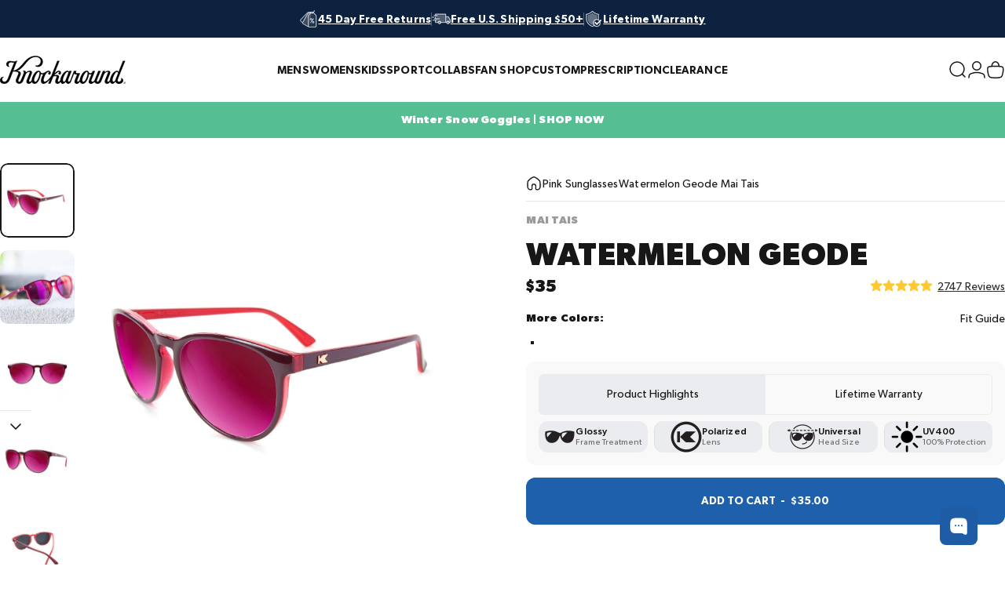

--- FILE ---
content_type: text/html; charset=utf-8
request_url: https://knockaround.com/collections/pink-sunglasses/products/watermelon-geode-mai-tais
body_size: 96207
content:
<!doctype html>
<html class="no-js" lang="en" dir="ltr">
<head>
<!-- Start of Shoplift scripts -->
<!-- 2026-01-12T22:18:53.5007790Z -->
<style>.shoplift-hide { opacity: 0 !important; }</style>
<style id="sl-preview-bar-hide">#preview-bar-iframe, #PBarNextFrameWrapper { display: none !important; }</style>
<script type="text/javascript">(function(rootPath, template, themeRole, themeId, isThemePreview){ /* Generated on 2026-01-22T09:27:09.8663699Z */var gt=Object.defineProperty;var mt=(R,x,V)=>x in R?gt(R,x,{enumerable:!0,configurable:!0,writable:!0,value:V}):R[x]=V;var w=(R,x,V)=>mt(R,typeof x!="symbol"?x+"":x,V);(function(){"use strict";var R=document.createElement("style");R.textContent=`#shoplift-preview-control{position:fixed;max-width:332px;height:56px;background-color:#141414;z-index:9999;bottom:20px;display:flex;border-radius:8px;box-shadow:13px 22px 7px #0000,9px 14px 7px #00000003,5px 8px 6px #0000000d,2px 4px 4px #00000017,1px 1px 2px #0000001a,0 0 #0000001a;align-items:center;margin:0 auto;left:16px;right:16px;opacity:0;transform:translateY(20px);visibility:hidden;transition:opacity .4s ease-in-out,transform .4s ease-in-out,visibility 0s .4s}#shoplift-preview-control.visible{opacity:1;transform:translateY(0);visibility:visible;transition:opacity .4s ease-in-out,transform .4s ease-in-out,visibility 0s 0s}#shoplift-preview-control *{font-family:Inter,sans-serif;color:#fff;box-sizing:border-box;font-size:16px}#shoplift-preview-variant-title{font-weight:400;line-height:140%;font-size:16px;text-align:start;letter-spacing:-.16px;flex-grow:1;text-wrap:nowrap;overflow:hidden;text-overflow:ellipsis}#shoplift-preview-variant-selector{position:relative;display:block;padding:6px 0;height:100%;min-width:0;flex:1 1 auto}#shoplift-preview-variant-menu-trigger{border:none;cursor:pointer;width:100%;background-color:transparent;padding:0 16px;border-left:1px solid #333;border-right:1px solid #333;height:100%;display:flex;align-items:center;justify-content:start;gap:8px}#shoplift-preview-variant-selector .menu-variant-label{width:24px;height:24px;border-radius:50%;padding:6px;display:flex;justify-content:center;align-items:center;font-size:12px;font-style:normal;font-weight:600;line-height:100%;letter-spacing:-.12px;flex-shrink:0}#shoplift-preview-variant-selector .preview-variant-menu{position:absolute;bottom:110%;transform:translate3d(0,20px,0);visibility:hidden;pointer-events:none;opacity:0;cursor:pointer;background-color:#141414;border:1px solid #141414;border-radius:6px;width:100%;max-height:156px;overflow-y:auto;box-shadow:0 8px 16px #0003;z-index:1;transition:opacity .3s ease-in-out,transform .3s ease-in-out,visibility 0s .3s}#shoplift-preview-variant-selector .preview-variant-menu.preview-variant-menu__visible{visibility:visible;pointer-events:auto;opacity:100;transform:translateZ(0);transition:opacity .3s ease-in-out,transform .3s ease-in-out,visibility 0s 0s}@media screen and (max-width: 400px){#shoplift-preview-variant-selector .preview-variant-menu{position:fixed;left:0;right:0;width:auto;bottom:110%}}#shoplift-preview-variant-selector .preview-variant-menu .preview-variant-menu--item{padding:12px 16px;display:flex;overflow:hidden}#shoplift-preview-variant-selector .preview-variant-menu .preview-variant-menu--item .menu-variant-label{margin-right:6px}#shoplift-preview-variant-selector .preview-variant-menu .preview-variant-menu--item span{overflow:hidden;text-overflow:ellipsis;text-wrap:nowrap;white-space:nowrap;color:#f6f6f6;font-size:14px;font-style:normal;font-weight:500}#shoplift-preview-variant-selector .preview-variant-menu .preview-variant-menu--item:hover{background-color:#545454}#shoplift-preview-variant-selector .preview-variant-menu .preview-variant-menu--item:last-of-type{border-bottom-left-radius:6px;border-bottom-right-radius:6px}#shoplift-preview-variant-selector .preview-variant-menu .preview-variant-menu--item:first-of-type{border-top-left-radius:6px;border-top-right-radius:6px}#shoplift-preview-control div:has(#shoplift-exit-preview-button){padding:0 16px}#shoplift-exit-preview-button{padding:6px 8px;font-weight:500;line-height:75%;border-radius:4px;background-color:transparent;border:none;text-decoration:none}#shoplift-exit-preview-button:hover{cursor:pointer;background-color:#333}`,document.head.appendChild(R);var x=" daum[ /]| deusu/| yadirectfetcher|(?:^|[^g])news(?!sapphire)|(?<! (?:channel/|google/))google(?!(app|/google| pixel))|(?<! cu)bots?(?:\\b|_)|(?<!(?: ya| yandex|^job|inapp;) ?)search|(?<!(?:lib))http|(?<![hg]m)score|@[a-z][\\w-]+\\.|\\(\\)|\\.com|\\b\\d{13}\\b|^<|^[\\w \\.\\-\\(?:\\):]+(?:/v?\\d+(?:\\.\\d+)?(?:\\.\\d{1,10})*?)?(?:,|$)|^[^ ]{50,}$|^\\d+\\b|^\\w+/[\\w\\(\\)]*$|^active|^ad muncher|^amaya|^avsdevicesdk/|^biglotron|^bot|^bw/|^clamav[ /]|^client/|^cobweb/|^custom|^ddg[_-]android|^discourse|^dispatch/\\d|^downcast/|^duckduckgo|^facebook|^getright/|^gozilla/|^hobbit|^hotzonu|^hwcdn/|^jeode/|^jetty/|^jigsaw|^microsoft bits|^movabletype|^mozilla/\\d\\.\\d \\(compatible;?\\)$|^mozilla/\\d\\.\\d \\w*$|^navermailapp|^netsurf|^offline|^owler|^postman|^python|^rank|^read|^reed|^rest|^rss|^snapchat|^space bison|^svn|^swcd |^taringa|^thumbor/|^track|^valid|^w3c|^webbandit/|^webcopier|^wget|^whatsapp|^wordpress|^xenu link sleuth|^yahoo|^yandex|^zdm/\\d|^zoom marketplace/|^{{.*}}$|admin|analyzer|archive|ask jeeves/teoma|bit\\.ly/|bluecoat drtr|browsex|burpcollaborator|capture|catch|check|chrome-lighthouse|chromeframe|classifier|clean|cloud|crawl|cypress/|dareboost|datanyze|dejaclick|detect|dmbrowser|download|evc-batch/|feed|firephp|gomezagent|headless|httrack|hubspot marketing grader|hydra|ibisbrowser|images|insight|inspect|iplabel|ips-agent|java(?!;)|library|mail\\.ru/|manager|measure|neustar wpm|node|nutch|offbyone|optimize|pageburst|pagespeed|parser|perl|phantomjs|pingdom|powermarks|preview|proxy|ptst[ /]\\d|reputation|resolver|retriever|rexx;|rigor|rss\\b|scan|scrape|server|sogou|sparkler/|speedcurve|spider|splash|statuscake|synapse|synthetic|tools|torrent|trace|transcoder|url|virtuoso|wappalyzer|watch|webglance|webkit2png|whatcms/|zgrab",V=/bot|spider|crawl|http|lighthouse/i,D;function W(){if(D instanceof RegExp)return D;try{D=new RegExp(x,"i")}catch{D=V}return D}function J(c){return!!c&&W().test(c)}class M{constructor(){w(this,"timestamp");this.timestamp=new Date}}class Y extends M{constructor(e,i,s){super();w(this,"type");w(this,"testId");w(this,"hypothesisId");this.type=3,this.testId=e,this.hypothesisId=i,this.timestamp=s}}class Z extends M{constructor(e){super();w(this,"type");w(this,"path");this.type=4,this.path=e}}class Q extends M{constructor(e){super();w(this,"type");w(this,"cart");this.type=5,this.cart=e}}class N extends Error{constructor(){super();w(this,"isBot");this.isBot=!0}}function X(c,t,e){for(const i of t.selectors){const s=c.querySelectorAll(i.cssSelector);for(let r=0;r<s.length;r++)e(t.testId,t.hypothesisId)}q(c,t,(i,s,r,n,o)=>o(s,r),e)}function L(c,t,e){for(const i of t.selectors)U(c,t.testId,t.hypothesisId,i,e??(()=>{}));q(c,t,U,e??(()=>{}))}function F(c){return c.urlPatterns.reduce((t,e)=>{switch(e.operator){case"contains":return t+`.*${e}.*`;case"endsWith":return t+`.*${e}`;case"startsWith":return t+`${e}.*`}},"")}function q(c,t,e,i){new MutationObserver(()=>{for(const r of t.selectors)e(c,t.testId,t.hypothesisId,r,i)}).observe(c.documentElement,{childList:!0,subtree:!0})}function U(c,t,e,i,s){const r=c.querySelectorAll(i.cssSelector);for(let n=0;n<r.length;n++){let o=r.item(n);if(o instanceof HTMLElement&&o.dataset.shoplift!==""){o.dataset.shoplift="";for(const a of i.actions.sort(at))o=tt(c,i.cssSelector,o,a)}}return r.length>0&&s?(s(t,e),!0):!1}function tt(c,t,e,i){switch(i.type){case"innerHtml":e.innerHTML=i.value;break;case"attribute":et(e,i.scope,i.value);break;case"css":it(c,t,i.value);break;case"js":st(c,e,i);break;case"copy":return rt(e);case"remove":ot(e);break;case"move":nt(e,parseInt(i.value));break}return e}function et(c,t,e){c.setAttribute(t,e)}function it(c,t,e){var s;const i=c.createElement("style");i.innerHTML=`${t} { ${e} }`,(s=c.getElementsByTagName("head")[0])==null||s.appendChild(i)}function st(c,t,e){Function("document","element",`"use strict"; ${e.value}`)(c,t)}function rt(c){const t=c.cloneNode(!0);if(!c.parentNode)throw"Can't copy node outside of DOM";return c.parentNode.insertBefore(t,c.nextSibling),t}function ot(c){c.remove()}function nt(c,t){if(t===0)return;const e=Array.prototype.slice.call(c.parentElement.children).indexOf(c),i=Math.min(Math.max(e+t,0),c.parentElement.children.length-1);c.parentElement.children.item(i).insertAdjacentElement(t>0?"afterend":"beforebegin",c)}function at(c,t){return z(c)-z(t)}function z(c){return c.type==="copy"||c.type==="remove"?0:1}var k=(c=>(c[c.Template=0]="Template",c[c.Theme=1]="Theme",c[c.UrlRedirect=2]="UrlRedirect",c[c.Script=3]="Script",c[c.Dom=4]="Dom",c[c.Price=5]="Price",c))(k||{});const lt="data:image/svg+xml,%3csvg%20width='12'%20height='12'%20viewBox='0%200%2012%2012'%20fill='none'%20xmlns='http://www.w3.org/2000/svg'%3e%3cpath%20d='M9.96001%207.90004C9.86501%207.90004%209.77001%207.86504%209.69501%207.79004L6.43501%204.53004C6.19501%204.29004%205.80501%204.29004%205.56501%204.53004L2.30501%207.79004C2.16001%207.93504%201.92001%207.93504%201.77501%207.79004C1.63001%207.64504%201.63001%207.40504%201.77501%207.26004L5.03501%204.00004C5.56501%203.47004%206.43001%203.47004%206.96501%204.00004L10.225%207.26004C10.37%207.40504%2010.37%207.64504%2010.225%207.79004C10.15%207.86004%2010.055%207.90004%209.96001%207.90004Z'%20fill='white'/%3e%3c/svg%3e",ct="data:image/svg+xml,%3csvg%20width='14'%20height='24'%20viewBox='0%200%2014%2024'%20fill='none'%20xmlns='http://www.w3.org/2000/svg'%3e%3cpath%20d='M12.3976%2014.5255C12.2833%2013.8788%2012.0498%2013.3024%2011.6952%2012.7961C11.3416%2012.2898%2010.9209%2011.8353%2010.4353%2011.4317C9.94868%2011.0291%209.43546%2010.6488%208.89565%2010.292C8.48487%2010.049%208.09577%209.78565%207.72637%209.50402C7.35697%209.2224%207.08016%208.89503%206.89694%208.51987C6.71273%208.14471%206.67826%207.69533%206.79055%207.1697C6.86345%206.83216%206.97476%206.54647%207.12351%206.31162C7.27324%206.07778%207.47124%205.89986%207.7175%205.77684C7.96377%205.65483%208.21989%205.59383%208.48389%205.59383C8.88087%205.59383%209.17639%205.7016%209.3734%205.91714C9.56943%206.13268%209.68271%206.42345%209.71424%206.78946C9.74576%207.15547%209.72015%207.55401%209.63839%207.98509C9.55663%208.41617%209.43645%208.84724%209.27687%209.27934L13.5127%208.80149C13.9638%207.52656%2014.1017%206.42447%2013.9264%205.49725C13.751%204.56901%2013.2664%203.85122%2012.4724%203.34491C12.239%203.19648%2011.9779%203.07041%2011.6893%202.96569L12.0026%201.50979L9.86397%200L7.3875%201.50979L7.11169%202.78878C6.65166%202.8874%206.21724%203.01957%205.8114%203.19038C4.85292%203.594%204.06684%204.15115%203.45117%204.86385C2.83452%205.57655%202.42571%206.40108%202.22378%207.33847C2.06616%208.06947%202.04942%208.70796%202.17551%209.25087C2.30061%209.7948%202.52028%2010.2828%202.8355%2010.7139C3.14974%2011.145%203.51816%2011.5344%203.93977%2011.881C4.36039%2012.2288%204.782%2012.5521%205.20164%2012.851C5.68334%2013.1702%206.13844%2013.5169%206.56497%2013.8921C6.99052%2014.2672%207.31954%2014.7125%207.55004%2015.228C7.78055%2015.7445%207.81502%2016.3769%207.65347%2017.1262C7.56482%2017.5389%207.43676%2017.8765%207.27028%2018.1388C7.10381%2018.4011%206.89596%2018.5983%206.64772%2018.7295C6.3985%2018.8606%206.12071%2018.9267%205.8114%2018.9267C5.21641%2018.9267%204.79776%2018.6034%204.62833%2018.1632C4.4589%2017.7229%204.47367%2017.2583%204.60075%2016.5639C4.72782%2015.8705%205.05092%2015.1395%205.37107%2014.3699H1.17665C1.17665%2014.3699%200.207341%2016.1115%200.0310135%2017.6762C-0.0655232%2018.5302%200.0635208%2019.2653%200.41519%2019.8844C0.76686%2020.5036%201.33032%2020.9814%202.10655%2021.319C2.39222%2021.443%202.7104%2021.5447%203.05813%2021.623L2.54589%2024H7.17473L7.7047%2021.5386C8.08493%2021.442%208.43857%2021.3231%208.76562%2021.1787C9.73985%2020.7476%2010.52%2020.1427%2011.1071%2019.3649C11.6932%2018.5871%2012.0873%2017.7291%2012.2892%2016.7917C12.4744%2015.9295%2012.5099%2015.1741%2012.3966%2014.5275L12.3976%2014.5255Z'%20fill='white'/%3e%3c/svg%3e";async function dt(c){let t=c.replace(/-/g,"+").replace(/_/g,"/");for(;t.length%4;)t+="=";const e=atob(t),i=Uint8Array.from(e,n=>n.charCodeAt(0)),s=new Blob([i]).stream().pipeThrough(new DecompressionStream("gzip")),r=await new Response(s).text();return JSON.parse(r)}function O(c,t){return typeof t=="string"&&/\d{4}-\d{2}-\d{2}T\d{2}:\d{2}:\d{2}.\d+(?:Z|[+-]\d+)/.test(t)?new Date(t):t}function H(c,t){return t}function E(c,t=!1,e=!1,i=","){const s=c/100;if(e){const n=Math.round(s).toLocaleString("en-US");return i!==","?n.replace(/,/g,i):n}else{const r=t?",":".",n=s.toFixed(2).split("."),o=parseInt(n[0],10),a=n[1]??"00",l=o.toLocaleString("en-US");return i!==","?`${l.replace(/,/g,i)}${r}${a}`:t?`${l.replace(/,/g,".")}${r}${a}`:`${l}${r}${a}`}}function $(c,t,e,i){const s=t.replace("{{amount}}",E(c,!1,!1)).replace("{{amount_no_decimals}}",E(c,!1,!0)).replace("{{amount_with_comma_separator}}",E(c,!0,!1)).replace("{{amount_no_decimals_with_comma_separator}}",E(c,!0,!0)).replace("{{amount_with_space_separator}}",E(c,!1,!1," ")).replace("{{amount_no_decimals_with_space_separator}}",E(c,!1,!0," ")).replace("{{amount_with_apostrophe_separator}}",E(c,!1,!1,"'")).replace("{{amount_no_decimals_with_apostrophe_separator}}",E(c,!1,!0,"'")).replace("{{amount_with_period_and_space_separator}}",E(c,!1,!1,". ")).replace("{{amount_no_decimals_with_period_and_space_separator}}",E(c,!1,!0,". "));return i?`${s} ${e}`:s}function B(c){return c.replace(/[^\d.,\s-]/g,"").trim()}function ht(c){const t=new Map;for(const[e,i,s]of c.v)t.set(e,{priceInCents:i,compareAtPriceInCents:s});return t}function pt(c,t,e,i){const{priceInCents:s,compareAtPriceInCents:r}=e,{mf:n,c:o,cce:a}=i;if(c.getAttribute("data-sl-attribute-p")===t)c.innerHTML=$(s,n,o,a);else if(c.getAttribute("data-sl-attribute-cap")===t)r<=0||r<=s?c.remove():c.innerHTML=$(r,n,o,a);else if(c.getAttribute("data-sl-attribute-discount")===t&&!(r<=0||r<=s)){const h=Math.round((r-s)/r*100),u=B($(r-s,n,o,!1)),p=c.getAttribute("data-sl-format")||"percent";p==="percent"?c.textContent=`-${h}%`:p==="amount"?c.textContent=`-${u}`:p==="both"&&(c.textContent=`-${h}% (-${u})`)}}function ut(c){const t=[],e={id:"url-pattern",operator:"contains",value:"/"};for(const[i,s,r]of c.v){t.push({id:`p-${i}`,cssSelector:`[data-sl-attribute-p="${i}"]`,urlPatterns:[e],actions:[{id:`p-action-${i}`,type:"innerHtml",scope:"price",value:$(s,c.mf,c.c,c.cce)}]});const n=r<=0||r<=s;if(t.push({id:`cap-${i}`,cssSelector:`[data-sl-attribute-cap="${i}"]`,urlPatterns:[e],actions:[{id:`cap-action-${i}`,type:n?"remove":"innerHtml",scope:"compare-at-price",value:n?"":$(r,c.mf,c.c,c.cce)}]}),!n&&r>s){const o=Math.round((r-s)/r*100),a=B($(r-s,c.mf,c.c,!1));t.push({id:`d-${i}`,cssSelector:`[data-sl-attribute-discount="${i}"]`,urlPatterns:[e],actions:[{id:`d-action-${i}`,type:"js",scope:null,value:`(function(doc, el) {              var format = el.getAttribute('data-sl-format') || 'percent';              if (format === 'percent') {                el.textContent = '-${o}%';              } else if (format === 'amount') {                el.textContent = '-${a}';              } else if (format === 'both') {                el.textContent = '-${o}% (-${a})';              }            })`}]})}}return t}let G=!1;class ft{constructor(t,e,i,s,r,n,o,a,l,h,u){w(this,"DATA_SL_ATTRIBUTE_P","data-sl-attribute-p");w(this,"DATA_SL_TEST_ID","data-sl-test-id");w(this,"VIEWPORT_TRACK_THRESHOLD",.5);w(this,"temporarySessionKey","Shoplift_Session");w(this,"essentialSessionKey","Shoplift_Essential");w(this,"analyticsSessionKey","Shoplift_Analytics");w(this,"priceSelectorsSessionKey","Shoplift_PriceSelectors");w(this,"legacySessionKey");w(this,"cssHideClass");w(this,"testConfigs");w(this,"inactiveTestConfigs");w(this,"testsFilteredByAudience");w(this,"sendPageView");w(this,"shopliftDebug");w(this,"gaConfig");w(this,"getCountryTimeout");w(this,"state");w(this,"shopifyAnalyticsId");w(this,"cookie",document.cookie);w(this,"isSyncing",!1);w(this,"isSyncingGA",!1);w(this,"fetch");w(this,"localStorageSet");w(this,"localStorageGet");w(this,"sessionStorageSet",window.sessionStorage.setItem.bind(window.sessionStorage));w(this,"sessionStorageGet",window.sessionStorage.getItem.bind(window.sessionStorage));w(this,"urlParams",new URLSearchParams(window.location.search));w(this,"device");w(this,"logHistory");w(this,"activeViewportObservers",new Map);w(this,"_priceTestProductIds",null);this.shop=t,this.host=e,this.eventHost=i,this.disableReferrerOverride=a,this.logHistory=[],this.legacySessionKey=`SHOPLIFT_SESSION_${this.shop}`,this.cssHideClass=s?"shoplift-hide":"",this.testConfigs=h.map(d=>({...d,startAt:new Date(d.startAt),statusHistory:d.statusHistory.map(v=>({...v,createdAt:new Date(v.createdAt)}))})),this.inactiveTestConfigs=u,this.sendPageView=!!r,this.shopliftDebug=n===!0,this.gaConfig=o!=={"sendEvents":true,"mode":"gtag"}?o:{sendEvents:!1},this.fetch=window.fetch.bind(window),this.localStorageSet=window.localStorage.setItem.bind(window.localStorage),this.localStorageGet=window.localStorage.getItem.bind(window.localStorage);const p=this.getDeviceType();this.device=p!=="tablet"?p:"mobile",this.state=this.loadState(),this.shopifyAnalyticsId=this.getShopifyAnalyticsId(),this.testsFilteredByAudience=h.filter(d=>d.status=="active"),this.getCountryTimeout=l===1000?1e3:l,this.log("State Loaded",JSON.stringify(this.state))}deriveCategoryFromExistingTests(){if(!this.state.temporary.testCategory&&this.state.essential.visitorTests.length>0){const t=this.state.essential.visitorTests.some(e=>{if(!e.hypothesisId)return!1;const i=this.getHypothesis(e.hypothesisId);return i&&["theme","basicScript","price"].includes(i.type)});this.state.temporary.testCategory=t?"global":"conditional",this.persistTemporaryState(),this.log("Derived test category from existing visitorTests: %s",this.state.temporary.testCategory)}}async init(){var t;try{if(this.log("Shoplift script initializing"),window.Shopify&&window.Shopify.designMode){this.log("Skipping script for design mode");return}if(window.location.href.includes("slScreenshot=true")){this.log("Skipping script for screenshot");return}if(window.location.hostname.endsWith(".edgemesh.com")){this.log("Skipping script for preview");return}if(window.location.href.includes("isShopliftMerchant")){const i=this.urlParams.get("isShopliftMerchant")==="true";this.log("Setting merchant session to %s",i),this.state.temporary.isMerchant=i,this.persistTemporaryState()}if(this.state.temporary.isMerchant){this.log("Setting up preview for merchant"),typeof window.shoplift!="object"&&this.setShopliftStub(),this.state.temporary.previewConfig||this.hidePage(),await this.initPreview(),(t=document.querySelector("#sl-preview-bar-hide"))==null||t.remove();return}if(this.state.temporary.previewConfig=void 0,J(navigator.userAgent))return;if(navigator.userAgent.includes("Chrome/118")){this.log("Random: %o",[Math.random(),Math.random(),Math.random()]);const i=await this.makeRequest({url:`${this.eventHost}/api/v0/events/ip`,method:"get"}).then(s=>s==null?void 0:s.json());this.log(`IP: ${i}`),this.makeRequest({url:`${this.eventHost}/api/v0/logs`,method:"post",data:JSON.stringify(this.debugState(),H)}).catch()}if(this.shopifyAnalyticsId=this.getShopifyAnalyticsId(),this.monitorConsentChange(),this.checkForThemePreview())return;if(!this.disableReferrerOverride&&this.state.temporary.originalReferrer!=null){this.log(`Overriding referrer from '${document.referrer}' to '${this.state.temporary.originalReferrer}'`);const i=this.state.temporary.originalReferrer;delete this.state.temporary.originalReferrer,this.persistTemporaryState(),Object.defineProperty(document,"referrer",{get:()=>i,enumerable:!0,configurable:!0})}if(await this.refreshVisitor(this.shopifyAnalyticsId),await this.handleVisitorTest()){this.log("Redirecting for visitor test");return}this.setShoplift(),this.showPage(),this.ensureCartAttributesForExistingPriceTests(!1),await this.finalize(),console.log("SHOPLIFT SCRIPT INITIALIZED!")}catch(e){if(e instanceof N)return;throw e}finally{typeof window.shoplift!="object"&&this.setShopliftStub()}}getVariantColor(t){switch(t){case"a":return{text:"#141414",bg:"#E2E2E2"};case"b":return{text:"rgba(255, 255, 255, 1)",bg:"rgba(37, 99, 235, 1)"}}}getDefaultVariantTitle(t){return t.title?t.title:t.type==="price"?t.isControl?"Original prices":"Variant prices":t.isControl?"Original":"Untitled variant "+t.label.toUpperCase()}async initPreview(){const t=this.urlParams.get("previewConfig");if(t){this.state.temporary.previewConfig=void 0,this.log("Setting up the preview"),this.log("Found preview config, writing to temporary state");const e=await dt(t);if(this.state.temporary.previewConfig=e,this.state.temporary.previewConfig.testTypeCategory===k.Price){this.hidePage(!0);const s=this.state.temporary.previewConfig;let r=`${this.host}/api/dom-selectors/${s.storeId}/${s.testId}/${s.isDraft||!1}`;s.shopifyProductId&&(r+=`?productId=${s.shopifyProductId}`);const n=await this.makeJsonRequest({method:"get",url:r}).catch(o=>(this.log("Error getting domSelectors",o),null));s.variants.forEach(o=>{var a;return o.domSelectors=(a=n[o.id])==null?void 0:a.domSelectors})}this.persistTemporaryState();const i=new URL(window.location.toString());i.searchParams.delete("previewConfig"),this.queueRedirect(i)}else if(this.state.temporary.previewConfig){this.showPage();const e=this.state.temporary.previewConfig;e.testTypeCategory===k.Template&&this.handleTemplatePreview(e)&&this.initPreviewControls(e),e.testTypeCategory===k.UrlRedirect&&this.handleUrlPreview(e)&&this.initPreviewControls(e),e.testTypeCategory===k.Script&&this.handleScriptPreview(e)&&this.initPreviewControls(e),e.testTypeCategory===k.Price&&await this.handlePricePreview(e)&&this.initPreviewControls(e)}}initPreviewControls(t){document.addEventListener("DOMContentLoaded",()=>{const e=t.variants.find(v=>v.id===t.currentVariant),i=(e==null?void 0:e.label)||"a",s=t.variants,r=document.createElement("div");r.id="shoplift-preview-control";const n=document.createElement("div"),o=document.createElement("img");o.src=ct,o.height=24,o.width=14,n.style.padding="0 16px",n.style.lineHeight="100%",n.appendChild(o),r.appendChild(n);const a=document.createElement("div");a.id="shoplift-preview-variant-selector";const l=document.createElement("button");l.id="shoplift-preview-variant-menu-trigger";const h=document.createElement("div");h.className="menu-variant-label",h.style.backgroundColor=this.getVariantColor(i).bg,h.style.color=this.getVariantColor(i).text,h.innerText=i.toUpperCase(),l.appendChild(h);const u=document.createElement("span");if(u.id="shoplift-preview-variant-title",u.innerText=e?this.getDefaultVariantTitle(e):"Untitled variant "+i.toUpperCase(),l.appendChild(u),s.length>1){const v=document.createElement("img");v.src=lt,v.width=12,v.height=12,v.style.height="12px",v.style.width="12px",l.appendChild(v);const T=document.createElement("div");T.className="preview-variant-menu";for(const m of t.variants.filter(C=>C.id!==t.currentVariant)){const C=document.createElement("div");C.className="preview-variant-menu--item";const A=document.createElement("div");A.className="menu-variant-label",A.style.backgroundColor=this.getVariantColor(m.label).bg,A.style.color=this.getVariantColor(m.label).text,A.style.flexShrink="0",A.innerText=m.label.toUpperCase(),C.appendChild(A);const y=document.createElement("span");y.innerText=this.getDefaultVariantTitle(m),C.appendChild(y),C.addEventListener("click",()=>{this.pickVariant(m.id)}),T.appendChild(C)}a.appendChild(T),l.addEventListener("click",()=>{T.className!=="preview-variant-menu preview-variant-menu__visible"?T.classList.add("preview-variant-menu__visible"):T.classList.remove("preview-variant-menu__visible")}),document.addEventListener("click",m=>{m.target instanceof Element&&!l.contains(m.target)&&T.className==="preview-variant-menu preview-variant-menu__visible"&&T.classList.remove("preview-variant-menu__visible")})}else l.style.pointerEvents="none",h.style.margin="0";a.appendChild(l),r.appendChild(a);const p=document.createElement("div"),d=document.createElement("button");d.id="shoplift-exit-preview-button",d.innerText="Exit",p.appendChild(d),d.addEventListener("click",()=>{this.exitPreview()}),r.appendChild(p),document.body.appendChild(r),requestAnimationFrame(()=>{r.classList.add("visible")})}),this.ensureCartAttributesForExistingPriceTests(!0)}pickVariant(t){var e,i,s,r;if(this.state.temporary.previewConfig){const n=this.state.temporary.previewConfig,o=new URL(window.location.toString());if(n.testTypeCategory===k.UrlRedirect){const a=(e=n.variants.find(l=>l.id===n.currentVariant))==null?void 0:e.redirectUrl;if(o.pathname===a){const l=(i=n.variants.find(h=>h.id===t))==null?void 0:i.redirectUrl;l&&(o.pathname=l)}}if(n.testTypeCategory===k.Template){const a=(s=n.variants.find(l=>l.id===n.currentVariant))==null?void 0:s.pathName;if(a&&o.pathname===a){const l=(r=n.variants.find(h=>h.id===t))==null?void 0:r.pathName;l&&l!==a&&(o.pathname=l)}}n.currentVariant=t,this.persistTemporaryState(),this.queueRedirect(o)}}exitPreview(){var e,i,s,r;const t=new URL(window.location.toString());if(((e=this.state.temporary.previewConfig)==null?void 0:e.testTypeCategory)===k.Template&&t.searchParams.delete("view"),((i=this.state.temporary.previewConfig)==null?void 0:i.testTypeCategory)===k.Script&&t.searchParams.delete("slVariant"),((s=this.state.temporary.previewConfig)==null?void 0:s.testTypeCategory)===k.UrlRedirect){const o=this.state.temporary.previewConfig.variants.filter(l=>!l.isControl&&l.redirectUrl!==null).map(l=>l.redirectUrl),a=(r=this.state.temporary.previewConfig.variants.find(l=>l.label==="a"))==null?void 0:r.redirectUrl;o.includes(t.pathname)&&a&&(t.pathname=a)}this.state.temporary.previewConfig=void 0,this.persistTemporaryState(),this.hidePage(),this.queueRedirect(t)}handleTemplatePreview(t){const e=t.currentVariant,i=t.variants.find(a=>a.id===e);if(!i)return!1;const s=t.variants.find(a=>a.isControl);if(!s)return!1;this.log("Setting up template preview for type",s.type);const r=new URL(window.location.toString()),n=r.searchParams.get("view"),o=i.type===s.type;return!o&&!i.isControl&&template.suffix===s.affix&&this.typeFromTemplate()===s.type&&i.pathName!==null?(this.log("Hit control template type, redirecting to the variant url"),this.hidePage(),r.pathname=i.pathName,this.queueRedirect(r),!0):(!i.isControl&&this.typeFromTemplate()==i.type&&template.suffix===s.affix&&o&&n!==(i.affix||"__DEFAULT__")&&(this.log("Template type and affix match control, updating the view param"),r.searchParams.delete("view"),this.log("Setting the new viewParam to",i.affix||"__DEFAULT__"),this.hidePage(),r.searchParams.set("view",i.affix||"__DEFAULT__"),this.queueRedirect(r)),n!==null&&n!==i.affix&&(r.searchParams.delete("view"),this.hidePage(),this.queueRedirect(r)),!0)}handleUrlPreview(t){var n;const e=t.currentVariant,i=t.variants.find(o=>o.id===e),s=(n=t.variants.find(o=>o.isControl))==null?void 0:n.redirectUrl;if(!i)return!1;this.log("Setting up URL redirect preview");const r=new URL(window.location.toString());return r.pathname===s&&!i.isControl&&i.redirectUrl!==null&&(this.log("Url matches control, redirecting"),this.hidePage(),r.pathname=i.redirectUrl,this.queueRedirect(r)),!0}handleScriptPreview(t){const e=t.currentVariant,i=t.variants.find(n=>n.id===e);if(!i)return!1;this.log("Setting up script preview");const s=new URL(window.location.toString());return s.searchParams.get("slVariant")!==i.id&&(this.log("current id doesn't match the variant, redirecting"),s.searchParams.delete("slVariant"),this.log("Setting the new slVariantParam"),this.hidePage(),s.searchParams.set("slVariant",i.id),this.queueRedirect(s)),!0}async handlePricePreview(t){const e=t.currentVariant,i=t.variants.find(s=>s.id===e);return i?(this.log("Setting up price preview"),i.domSelectors&&i.domSelectors.length>0&&(L(document,{testId:t.testId,hypothesisId:i.id,selectors:i.domSelectors}),this.ensureCartAttributesForExistingPriceTests(!0)),!0):!1}async finalize(){const t=await this.getCartState();t!==null&&this.queueCartUpdate(t),this.pruneStateAndSave(),await this.syncAllEvents()}setShoplift(){this.log("Setting up public API");const e=this.urlParams.get("slVariant")==="true",i=e?null:this.urlParams.get("slVariant");window.shoplift={isHypothesisActive:async s=>{if(this.log("Script checking variant for hypothesis '%s'",s),e)return this.log("Forcing variant for hypothesis '%s'",s),!0;if(i!==null)return this.log("Forcing hypothesis '%s'",i),s===i;const r=this.testConfigs.find(o=>o.hypotheses.some(a=>a.id===s));if(!r)return this.log("No test found for hypothesis '%s'",s),!1;const n=this.state.essential.visitorTests.find(o=>o.testId===r.id);return n?(this.log("Active visitor test found",s),n.hypothesisId===s):(await this.manuallySplitVisitor(r),this.testConfigs.some(o=>o.hypotheses.some(a=>a.id===s&&this.state.essential.visitorTests.some(l=>l.hypothesisId===a.id))))},setAnalyticsConsent:async s=>{await this.onConsentChange(s,!0)},getVisitorData:()=>({visitor:this.state.analytics.visitor,visitorTests:this.state.essential.visitorTests.filter(s=>!s.isInvalid).map(s=>{const{shouldSendToGa:r,savedAt:n,...o}=s;return o})})}}setShopliftStub(){this.log("Setting up stubbed public API");const e=this.urlParams.get("slVariant")==="true",i=e?null:this.urlParams.get("slVariant");window.shoplift={isHypothesisActive:s=>Promise.resolve(e||s===i),setAnalyticsConsent:()=>Promise.resolve(),getVisitorData:()=>({visitor:null,visitorTests:[]})}}async manuallySplitVisitor(t){this.log("Starting manual split for test '%s'",t.id),await this.handleVisitorTest([t]),this.saveState(),this.syncAllEvents()}async handleVisitorTest(t){await this.filterTestsByAudience(this.testConfigs,this.state.analytics.visitor??this.buildBaseVisitor(),this.state.essential.visitorTests),this.deriveCategoryFromExistingTests(),this.clearStaleReservations();let e=t?t.filter(i=>this.testsFilteredByAudience.some(s=>s.id===i.id)):[...this.testsForUrl(this.testsFilteredByAudience),...this.domTestsForUrl(this.testsFilteredByAudience)];try{if(e.length===0)return this.log("No tests found"),!1;this.log("Checking for existing visitor test on page");const i=this.getCurrentVisitorHypothesis(e);if(i){this.log("Found current visitor test");const a=this.considerRedirect(i);return a&&(this.log("Redirecting for current visitor test"),this.redirect(i)),a}const s=this.getReservationForCurrentPage();if(s){this.log("Found matching reservation for current page: %s",s.testId);const a=this.getHypothesis(s.hypothesisId);if(a){a.type!=="price"&&this.realizeReservationForCriteria(s.entryCriteriaKey);const l=this.considerRedirect(a);return l&&this.redirect(a),l}}this.log("No active test relation for test page");const r=this.testsForUrl(this.inactiveTestConfigs.filter(a=>this.testIsPaused(a)&&a.hypotheses.some(l=>this.state.essential.visitorTests.some(h=>h.hypothesisId===l.id)))).map(a=>a.id);if(r.length>0)return this.log("Visitor has paused tests for test page, skipping test assignment: %o",r),!1;if(!this.state.temporary.testCategory){const a=this.testsFilteredByAudience.filter(h=>this.isGlobalEntryCriteria(this.getEntryCriteriaKey(h))),l=this.testsFilteredByAudience.filter(h=>!this.isGlobalEntryCriteria(this.getEntryCriteriaKey(h)));if(this.log("Category dice roll - global tests: %o, conditional tests: %o",a.map(h=>({id:h.id,title:h.title,criteria:this.getEntryCriteriaKey(h)})),l.map(h=>({id:h.id,title:h.title,criteria:this.getEntryCriteriaKey(h)}))),a.length>0&&l.length>0){const h=a.length,u=l.length,p=h+u,d=Math.random()*p;this.state.temporary.testCategory=d<h?"global":"conditional",this.log("Category dice roll: rolled %.2f of %d (global weight: %d, conditional weight: %d), selected '%s'",d,p,h,u,this.state.temporary.testCategory)}else a.length>0?(this.state.temporary.testCategory="global",this.log("Only global tests available, setting category to global")):(this.state.temporary.testCategory="conditional",this.log("Only conditional tests available, setting category to conditional"));this.persistTemporaryState()}const n=this.state.temporary.testCategory;if(this.log("Visitor test category: %s",n),n==="global"){const a=this.testsFilteredByAudience.filter(l=>!this.isGlobalEntryCriteria(this.getEntryCriteriaKey(l)));for(const l of a)this.markTestAsBlocked(l,"category:global");e=e.filter(l=>this.isGlobalEntryCriteria(this.getEntryCriteriaKey(l)))}else{const a=this.testsFilteredByAudience.filter(l=>this.isGlobalEntryCriteria(this.getEntryCriteriaKey(l)));for(const l of a)this.markTestAsBlocked(l,"category:conditional");e=e.filter(l=>!this.isGlobalEntryCriteria(this.getEntryCriteriaKey(l)))}if(e.length===0)return this.log("No tests remaining after category filter"),!1;this.createReservations(e);const o=this.getReservationForCurrentPage();if(o&&!o.isRealized){const a=this.getHypothesis(o.hypothesisId);if(a){a.type!=="price"&&this.realizeReservationForCriteria(o.entryCriteriaKey);const l=this.considerRedirect(a);return l&&(this.log("Redirecting for new test"),this.redirect(a)),l}}return!1}finally{this.includeInDomTests(),this.saveState()}}includeInDomTests(){this.applyControlForAudienceFilteredPriceTests();const t=this.getDomTestsForCurrentUrl(),e=this.getVisitorDomHypothesis(t);for(const i of t){this.log("Evaluating dom test '%s'",i.id);const s=i.hypotheses.some(d=>d.type==="price");if(this.state.essential.visitorTests.find(d=>d.testId===i.id&&d.isInvalid&&!d.hypothesisId)){if(this.log("Visitor is blocked from test '%s', applying control prices if price test",i.id),s){const d=i.hypotheses.find(v=>v.isControl);d!=null&&d.priceData&&(this.applyPriceTestWithMapLookup(i.id,d,[d],()=>{this.log("Control prices applied for blocked visitor, no metrics tracked")}),this.updatePriceTestHiddenInputs(i.id,"control",!1))}continue}const n=this.getReservationForTest(i.id);let o=null,a=!1;const l=e.find(d=>i.hypotheses.some(v=>d.id===v.id));if(n)o=this.getHypothesis(n.hypothesisId)??null,this.log("Using reserved hypothesis '%s' for test '%s'",n.hypothesisId,i.id);else if(l)o=l,this.log("Using existing hypothesis assignment for test '%s'",i.id);else if(s){const d=this.visitorActiveTestTypeWithReservations();d?(a=!0,this.log("Visitor already in test type '%s', treating as non-test for price test '%s'",d,i.id)):o=this.pickHypothesis(i)}else o=this.pickHypothesis(i);if(a&&s){const d=i.hypotheses.find(v=>v.isControl);d!=null&&d.priceData&&(this.log("Applying control prices for non-test visitor on price test '%s' (Map-based)",i.id),this.applyPriceTestWithMapLookup(i.id,d,[d],()=>{this.log("Control prices applied for non-test visitor, no metrics tracked")}),this.updatePriceTestHiddenInputs(i.id,"control",!1));continue}if(!o){this.log("Failed to pick hypothesis for test");continue}const h=i.bayesianRevision??4,u=o.type==="price",p=h>=5;if(u&&p){if(this.log(`Price test with Map-based lookup (v${h}): ${i.id}`),!o.priceData){this.log("No price data for hypothesis '%s', skipping",o.id);continue}const d=o.isControl?"control":"variant";this.log(`Setting up Map-based price test for ${d} (test: ${i.id})`),this.applyPriceTestWithMapLookup(i.id,o,i.hypotheses,v=>{const T=this.getReservationForTest(v);T&&!T.isRealized&&T.entryCriteriaKey?this.realizeReservationForCriteria(T.entryCriteriaKey):this.queueAddVisitorToTest(v,o),this.saveState(),this.queuePageView(window.location.pathname),this.syncAllEvents()});continue}if(u&&!p){this.log(`Price test without viewport tracking (v${h}): ${i.id}`);const d=this.getDomSelectorsForHypothesis(o);if(d.length===0)continue;L(document,{testId:i.id,hypothesisId:o.id,selectors:d},v=>{this.queueAddVisitorToTest(v,o),this.saveState(),this.queuePageView(window.location.pathname),this.syncAllEvents()});continue}if(!o.domSelectors||o.domSelectors.length===0){this.log("No selectors found, skipping hypothesis");continue}L(document,{testId:i.id,hypothesisId:o.id,selectors:o.domSelectors},d=>{this.queueAddVisitorToTest(d,o),this.saveState(),this.queuePageView(window.location.pathname),this.syncAllEvents()})}}considerRedirect(t){if(this.log("Considering redirect for hypothesis '%s'",t.id),t.isControl)return this.log("Skipping redirect for control"),!1;if(t.type==="basicScript"||t.type==="manualScript")return this.log("Skipping redirect for script test"),!1;const e=this.state.essential.visitorTests.find(n=>n.hypothesisId===t.id),i=new URL(window.location.toString()),r=new URLSearchParams(window.location.search).get("view");if(t.type==="theme"){if(!(t.themeId===themeId)){if(this.log("Theme id '%s' is not hypothesis theme ID '%s'",t.themeId,themeId),e&&e.themeId!==t.themeId&&(e.themeId===themeId||!this.isThemePreview()))this.log("On old theme, redirecting and updating local visitor"),e.themeId=t.themeId;else if(this.isThemePreview())return this.log("On non-test theme, skipping redirect"),!1;return this.log("Hiding page to redirect for theme test"),this.hidePage(),!0}return!1}else if(t.type!=="dom"&&t.type!=="price"&&t.affix!==template.suffix&&t.affix!==r||t.redirectPath&&!i.pathname.endsWith(t.redirectPath))return this.log("Hiding page to redirect for template test"),this.hidePage(),!0;return this.log("Not redirecting"),!1}redirect(t){if(this.log("Redirecting to hypothesis '%s'",t.id),t.isControl)return;const e=new URL(window.location.toString());if(e.searchParams.delete("view"),t.redirectPath){const i=RegExp("^(/w{2}-w{2})/").exec(e.pathname);if(i&&i.length>1){const s=i[1];e.pathname=`${s}${t.redirectPath}`}else e.pathname=t.redirectPath}else t.type==="theme"?(e.searchParams.set("_ab","0"),e.searchParams.set("_fd","0"),e.searchParams.set("_sc","1"),e.searchParams.set("preview_theme_id",t.themeId.toString())):t.type!=="urlRedirect"&&e.searchParams.set("view",t.affix);this.queueRedirect(e)}async refreshVisitor(t){if(t===null||!this.state.essential.isFirstLoad||!this.testConfigs.some(i=>i.visitorOption!=="all"))return;this.log("Refreshing visitor"),this.hidePage();const e=await this.getVisitor(t);e&&e.id&&this.updateLocalVisitor(e)}buildBaseVisitor(){return{shopifyAnalyticsId:this.shopifyAnalyticsId,device:this.device,country:null,...this.state.essential.initialState}}getInitialState(){const t=this.getUTMValue("utm_source")??"",e=this.getUTMValue("utm_medium")??"",i=this.getUTMValue("utm_campaign")??"",s=this.getUTMValue("utm_content")??"",r=window.document.referrer,n=this.device;return{createdAt:new Date,utmSource:t,utmMedium:e,utmCampaign:i,utmContent:s,referrer:r,device:n}}checkForThemePreview(){var t,e;return this.log("Checking for theme preview"),window.location.hostname.endsWith(".shopifypreview.com")?(this.log("on shopify preview domain"),this.clearThemeBar(!0,!1,this.state),(t=document.querySelector("#sl-preview-bar-hide"))==null||t.remove(),!1):this.isThemePreview()?this.state.essential.visitorTests.some(i=>i.isThemeTest&&i.hypothesisId!=null&&this.getHypothesis(i.hypothesisId)&&i.themeId===themeId)?(this.log("On active theme test, removing theme bar"),this.clearThemeBar(!1,!0,this.state),!1):this.state.essential.visitorTests.some(i=>i.isThemeTest&&i.hypothesisId!=null&&!this.getHypothesis(i.hypothesisId)&&i.themeId===themeId)?(this.log("Visitor is on an inactive theme test, redirecting to main theme"),this.redirectToMainTheme(),!0):this.state.essential.isFirstLoad?(this.log("No visitor found on theme preview, redirecting to main theme"),this.redirectToMainTheme(),!0):this.inactiveTestConfigs.some(i=>i.hypotheses.some(s=>s.themeId===themeId))?(this.log("Current theme is an inactive theme test, redirecting to main theme"),this.redirectToMainTheme(),!0):this.testConfigs.some(i=>i.hypotheses.some(s=>s.themeId===themeId))?(this.log("Falling back to clearing theme bar"),this.clearThemeBar(!1,!0,this.state),!1):(this.log("No tests on current theme, skipping script"),this.clearThemeBar(!0,!1,this.state),(e=document.querySelector("#sl-preview-bar-hide"))==null||e.remove(),!0):(this.log("Not on theme preview"),this.clearThemeBar(!0,!1,this.state),!1)}redirectToMainTheme(){this.hidePage();const t=new URL(window.location.toString());t.searchParams.set("preview_theme_id",""),this.queueRedirect(t)}testsForUrl(t){const e=new URL(window.location.href),i=this.typeFromTemplate();return t.filter(s=>s.hypotheses.some(r=>r.type!=="dom"&&r.type!=="price"&&(r.isControl&&r.type===i&&r.affix===template.suffix||r.type==="theme"||r.isControl&&r.type==="urlRedirect"&&r.redirectPath&&e.pathname.endsWith(r.redirectPath)||r.type==="basicScript"))&&(s.ignoreTestViewParameterEnforcement||!e.searchParams.has("view")||s.hypotheses.map(r=>r.affix).includes(e.searchParams.get("view")??"")))}domTestsForUrl(t){const e=new URL(window.location.href);return t.filter(i=>i.hypotheses.some(s=>s.type!=="dom"&&s.type!=="price"?!1:s.type==="price"&&s.priceData&&s.priceData.v.length>0?!0:s.domSelectors&&s.domSelectors.some(r=>new RegExp(F(r)).test(e.toString()))))}async filterTestsByAudience(t,e,i){const s=[];let r=e.country;!r&&t.some(n=>n.requiresCountry&&!i.some(o=>o.testId===n.id))&&(this.log("Hiding page to check geoip"),this.hidePage(),r=await this.makeJsonRequest({method:"get",url:`${this.eventHost}/api/v0/visitors/get-country`,signal:AbortSignal.timeout(this.getCountryTimeout)}).catch(n=>(this.log("Error getting country",n),null)));for(const n of t){if(this.log("Checking audience for test '%s'",n.id),this.state.essential.visitorTests.some(l=>l.testId===n.id&&l.hypothesisId==null)){console.log(`Skipping blocked test '${n.id}'`);continue}const o=this.visitorCreatedDuringTestActive(n.statusHistory);(i.some(l=>l.testId===n.id&&(n.device==="all"||n.device===e.device&&n.device===this.device))||this.isTargetAudience(n,e,o,r))&&(this.log("Visitor is in audience for test '%s'",n.id),s.push(n))}this.testsFilteredByAudience=s}isTargetAudience(t,e,i,s){const r=this.getChannel(e);return(t.device==="all"||t.device===e.device&&t.device===this.device)&&(t.visitorOption==="all"||t.visitorOption==="new"&&i||t.visitorOption==="returning"&&!i)&&(t.targetAudiences.length===0||t.targetAudiences.reduce((n,o)=>n||o.reduce((a,l)=>a&&l(e,i,r,s),!0),!1))}visitorCreatedDuringTestActive(t){let e="";for(const i of t){if(this.state.analytics.visitor!==null&&this.state.analytics.visitor.createdAt<i.createdAt||this.state.essential.initialState.createdAt<i.createdAt)break;e=i.status}return e==="active"}getDomTestsForCurrentUrl(){return this.domTestsForUrl(this.testsFilteredByAudience)}getCurrentVisitorHypothesis(t){return t.flatMap(e=>e.hypotheses).find(e=>e.type!=="dom"&&e.type!=="price"&&this.state.essential.visitorTests.some(i=>i.hypothesisId===e.id))}getVisitorDomHypothesis(t){return t.flatMap(e=>e.hypotheses).filter(e=>(e.type==="dom"||e.type==="price")&&this.state.essential.visitorTests.some(i=>i.hypothesisId===e.id))}getHypothesis(t){return this.testConfigs.filter(e=>e.hypotheses.some(i=>i.id===t)).map(e=>e.hypotheses.find(i=>i.id===t))[0]}getDomSelectorsForHypothesis(t){if(!t)return[];if(t.domSelectors&&t.domSelectors.length>0)return t.domSelectors;if(t.priceData){const e=`${this.priceSelectorsSessionKey}_${t.id}`;try{const s=sessionStorage.getItem(e);if(s){const r=JSON.parse(s);return t.domSelectors=r,this.log("Loaded %d price selectors from cache for hypothesis '%s'",r.length,t.id),r}}catch{}const i=ut(t.priceData);t.domSelectors=i;try{sessionStorage.setItem(e,JSON.stringify(i)),this.log("Generated and cached %d price selectors for hypothesis '%s'",i.length,t.id)}catch{this.log("Generated %d price selectors for hypothesis '%s' (cache unavailable)",i.length,t.id)}return i}return[]}hasThemeTest(t){return t.some(e=>e.hypotheses.some(i=>i.type==="theme"))}hasTestThatIsNotThemeTest(t){return t.some(e=>e.hypotheses.some(i=>i.type!=="theme"&&i.type!=="dom"&&i.type!=="price"))}hasThemeAndOtherTestTypes(t){return this.hasThemeTest(t)&&this.hasTestThatIsNotThemeTest(t)}testIsPaused(t){return t.status==="paused"||t.status==="incompatible"||t.status==="suspended"}visitorActiveTestType(){const t=this.state.essential.visitorTests.filter(e=>this.testConfigs.some(i=>i.hypotheses.some(s=>s.id==e.hypothesisId)));return t.length===0?null:t.some(e=>e.isThemeTest)?"theme":"templateOrUrlRedirect"}getReservationType(t){return t==="price"||this.isTemplateTestType(t)?"deferred":"immediate"}isTemplateTestType(t){return["product","collection","landing","index","cart","search","blog","article","collectionList"].includes(t)}getEntryCriteriaKey(t){const e=t.hypotheses.find(i=>i.isControl);if(!e)return`unknown:${t.id}`;switch(e.type){case"theme":return"global:theme";case"basicScript":return"global:autoApi";case"price":return"global:price";case"manualScript":return`conditional:manualApi:${t.id}`;case"urlRedirect":return`conditional:url:${e.redirectPath||"unknown"}`;default:return`conditional:template:${e.type}`}}isGlobalEntryCriteria(t){return t.startsWith("global:")}groupTestsByEntryCriteria(t){const e=new Map;for(const i of t){const s=this.getEntryCriteriaKey(i),r=e.get(s)||[];r.push(i),e.set(s,r)}return e}doesCurrentPageMatchEntryCriteria(t){if(this.isGlobalEntryCriteria(t))return!0;if(t==="conditional:manualApi")return!1;if(t.startsWith("conditional:url:")){const e=t.replace("conditional:url:","");return window.location.pathname.endsWith(e)}if(t.startsWith("conditional:template:")){const e=t.replace("conditional:template:","");return this.typeFromTemplate()===e}return!1}hasActiveReservation(){const t=this.getActiveReservations();return Object.values(t).some(e=>!e.isRealized)}getActiveReservation(){const t=this.getActiveReservations();return Object.values(t).find(e=>!e.isRealized)??null}clearStaleReservations(){const t=this.state.temporary.testReservations;if(!t)return;let e=!1;for(const[i,s]of Object.entries(t)){const r=this.testConfigs.find(o=>o.id===s.testId);if(!r){this.log("Test '%s' no longer in config, clearing reservation for criteria '%s'",s.testId,i),delete t[i],e=!0;continue}if(r.status!=="active"){this.log("Test '%s' status is '%s', clearing reservation for criteria '%s'",s.testId,r.status,i),delete t[i],e=!0;continue}this.testsFilteredByAudience.some(o=>o.id===s.testId)||(this.log("Visitor no longer passes audience for test '%s', clearing reservation for criteria '%s'",s.testId,i),delete t[i],e=!0)}e&&this.persistTemporaryState()}createReservations(t){if(this.state.temporary.testReservations||(this.state.temporary.testReservations={}),this.state.temporary.rolledEntryCriteria||(this.state.temporary.rolledEntryCriteria=[]),this.state.temporary.testCategory==="global"){this.createSingleReservation(t,"global");return}const i=t.filter(o=>this.doesCurrentPageMatchEntryCriteria(this.getEntryCriteriaKey(o))),s=t.filter(o=>!this.doesCurrentPageMatchEntryCriteria(this.getEntryCriteriaKey(o)));this.log("Conditional tests split - matching current page: %d, not matching: %d",i.length,s.length),i.length>0&&this.log("Tests matching current page (same pool): %o",i.map(o=>({id:o.id,title:o.title,criteria:this.getEntryCriteriaKey(o)})));const r="conditional:current-page";if(i.length>0&&!this.state.temporary.rolledEntryCriteria.includes(r)){this.createSingleReservation(i,r);for(const o of i){const a=this.getEntryCriteriaKey(o);this.state.temporary.rolledEntryCriteria.includes(a)||this.state.temporary.rolledEntryCriteria.push(a)}}const n=this.groupTestsByEntryCriteria(s);for(const[o,a]of n){if(this.state.temporary.rolledEntryCriteria.includes(o)){this.log("Already rolled for criteria '%s', skipping",o);continue}if(a.some(m=>this.state.essential.visitorTests.some(C=>C.testId===m.id))){this.log("Visitor already has VT for criteria '%s', skipping",o),this.state.temporary.rolledEntryCriteria.push(o);continue}const h=[...a].sort((m,C)=>m.id.localeCompare(C.id));this.log("Test dice roll for criteria '%s' - available tests: %o",o,h.map(m=>({id:m.id,title:m.title})));const u=Math.floor(Math.random()*h.length),p=h[u];this.log("Test dice roll: picked index %d of %d, selected test '%s' (%s)",u+1,a.length,p.id,p.title);const d=this.pickHypothesis(p);if(!d){this.log("No hypothesis picked for test '%s'",p.id);continue}const v=this.getReservationType(d.type),T={testId:p.id,hypothesisId:d.id,testType:d.type,reservationType:v,isThemeTest:d.type==="theme",themeId:d.themeId,createdAt:new Date,isRealized:!1,entryCriteriaKey:o};this.state.temporary.testReservations[o]=T,this.state.temporary.rolledEntryCriteria.push(o),this.log("Created %s reservation for test '%s' (criteria: %s)",v,p.id,o);for(const m of a)m.id!==p.id&&this.markTestAsBlocked(m,o)}this.persistTemporaryState()}createSingleReservation(t,e){if(this.state.temporary.rolledEntryCriteria.includes(e)){this.log("Already rolled for pool '%s', skipping",e);return}if(t.some(u=>this.state.essential.visitorTests.some(p=>p.testId===u.id&&!p.isInvalid))){this.log("Visitor already has VT for pool '%s', skipping",e),this.state.temporary.rolledEntryCriteria.push(e);return}if(t.length===0){this.log("No tests in pool '%s'",e);return}const s=[...t].sort((u,p)=>u.id.localeCompare(p.id));this.log("Test dice roll for pool '%s' - available tests: %o",e,s.map(u=>({id:u.id,title:u.title,criteria:this.getEntryCriteriaKey(u)})));const r=Math.floor(Math.random()*s.length),n=s[r];this.log("Test dice roll: picked index %d of %d, selected test '%s' (%s)",r,t.length,n.id,n.title);const o=this.pickHypothesis(n);if(!o){this.log("No hypothesis picked for test '%s'",n.id);return}const a=this.getReservationType(o.type),l=this.getEntryCriteriaKey(n),h={testId:n.id,hypothesisId:o.id,testType:o.type,reservationType:a,isThemeTest:o.type==="theme",themeId:o.themeId,createdAt:new Date,isRealized:!1,entryCriteriaKey:l};this.state.temporary.testReservations[l]=h,this.state.temporary.rolledEntryCriteria.push(e),this.log("Created %s reservation for test '%s' from pool '%s' (criteria: %s)",a,n.id,e,l);for(const u of t)u.id!==n.id&&this.markTestAsBlocked(u,`pool:${e}`);this.persistTemporaryState()}markTestAsBlocked(t,e){this.state.essential.visitorTests.some(i=>i.testId===t.id)||(this.log("Blocking visitor from test '%s' (reason: %s)",t.id,e),this.state.essential.visitorTests.push({createdAt:new Date,testId:t.id,hypothesisId:null,isThemeTest:t.hypotheses.some(i=>i.type==="theme"),shouldSendToGa:!1,isSaved:!0,isInvalid:!0,themeId:void 0}))}realizeReservationForCriteria(t){var s;const e=(s=this.state.temporary.testReservations)==null?void 0:s[t];if(!e)return this.log("No reservation found for criteria '%s'",t),!1;if(e.isRealized)return this.log("Reservation already realized for criteria '%s'",t),!1;if(this.state.essential.visitorTests.some(r=>r.testId===e.testId&&!r.isInvalid))return this.log("Visitor already assigned to test '%s'",e.testId),!1;const i=this.getHypothesis(e.hypothesisId);return i?(e.isRealized=!0,this.persistTemporaryState(),this.queueAddVisitorToTest(e.testId,i),this.saveState(),this.log("Realized reservation for test '%s' (criteria: %s)",e.testId,t),!0):(this.log("Hypothesis '%s' not found",e.hypothesisId),!1)}getActiveReservations(){return this.state.temporary.testReservations??{}}getReservationForCurrentPage(){const t=this.getActiveReservations();for(const[e,i]of Object.entries(t)){if(i.isRealized)continue;const s=this.testConfigs.find(r=>r.id===i.testId);if(!(!s||s.status!=="active")&&this.doesCurrentPageMatchEntryCriteria(e))return i}return null}getReservationForTest(t){const e=this.getActiveReservations();return Object.values(e).find(i=>i.testId===t)??null}getReservationTestType(){const t=this.getActiveReservations(),e=Object.values(t);if(e.length===0)return null;for(const i of e)if(i.isThemeTest)return"theme";for(const i of e)if(i.testType==="price")return"price";return e.some(i=>!i.isRealized)?"templateOrUrlRedirect":null}hasPriceTests(t){return t.some(e=>e.hypotheses.some(i=>i.type==="price"))}getPriceTestProductIds(){var e;if(this._priceTestProductIds)return this._priceTestProductIds;const t=new Set;for(const i of this.testConfigs)for(const s of i.hypotheses)if(s.type==="price"){for(const r of s.domSelectors||[]){const n=r.cssSelector.match(/data-sl-attribute-(?:p|cap)="(\d+)"/);n!=null&&n[1]&&t.add(n[1])}if((e=s.priceData)!=null&&e.v)for(const[r]of s.priceData.v)t.add(r)}return this._priceTestProductIds=t,this.log("Built price test product ID cache with %d products",t.size),t}isProductInAnyPriceTest(t){return this.getPriceTestProductIds().has(t)}visitorActiveTestTypeWithReservations(){const t=this.getActiveReservations();for(const r of Object.values(t)){if(r.isThemeTest)return"theme";if(r.testType==="price")return"price"}if(Object.values(t).some(r=>!r.isRealized)){if(this.state.temporary.testCategory==="global")for(const n of Object.values(t)){if(n.testType==="theme")return"theme";if(n.testType==="price")return"price";if(n.testType==="basicScript")return"theme"}return"templateOrUrlRedirect"}const i=this.state.essential.visitorTests.filter(r=>!r.isInvalid&&this.testConfigs.some(n=>n.hypotheses.some(o=>o.id===r.hypothesisId)));return i.length===0?null:i.some(r=>{const n=this.getHypothesis(r.hypothesisId);return(n==null?void 0:n.type)==="price"})?"price":i.some(r=>r.isThemeTest)?"theme":"templateOrUrlRedirect"}applyControlForAudienceFilteredPriceTests(){const t=this.testConfigs.filter(s=>s.status==="active"&&s.hypotheses.some(r=>r.type==="price"));if(t.length===0)return;const e=this.testsFilteredByAudience.filter(s=>s.hypotheses.some(r=>r.type==="price")),i=t.filter(s=>!e.some(r=>r.id===s.id));if(i.length!==0){this.log("Found %d price tests filtered by audience, applying control selectors",i.length);for(const s of i){const r=s.hypotheses.find(l=>l.isControl),n=this.getDomSelectorsForHypothesis(r);if(n.length===0){this.log("No control selectors for audience-filtered price test '%s'",s.id);continue}const o=new URL(window.location.href);n.some(l=>{try{return new RegExp(F(l)).test(o.toString())}catch{return!1}})&&(this.log("Applying control selectors for audience-filtered price test '%s'",s.id),L(document,{testId:s.id,hypothesisId:r.id,selectors:n},()=>{this.log("Control selectors applied for audience-filtered visitor, no metrics tracked")}),this.updatePriceTestHiddenInputs(s.id,"control",!1))}}}pickHypothesis(t){let e=Math.random();const i=t.hypotheses.reduce((r,n)=>r+n.visitorCount,0);return t.hypotheses.sort((r,n)=>r.isControl?n.isControl?0:-1:n.isControl?1:0).reduce((r,n)=>{if(r!==null)return r;const a=t.hypotheses.reduce((l,h)=>l&&h.visitorCount>20,!0)?n.visitorCount/i-n.trafficPercentage:0;return e<=n.trafficPercentage-a?n:(e-=n.trafficPercentage,null)},null)}typeFromTemplate(){switch(template.type){case"collection-list":return"collectionList";case"page":return"landing";case"article":case"blog":case"cart":case"collection":case"index":case"product":case"search":return template.type;default:return null}}queueRedirect(t){this.saveState(),this.disableReferrerOverride||(this.log(`Saving temporary referrer override '${document.referrer}'`),this.state.temporary.originalReferrer=document.referrer,this.persistTemporaryState()),window.setTimeout(()=>window.location.assign(t),0),window.setTimeout(()=>void this.syncAllEvents(),2e3)}async syncAllEvents(){const t=async()=>{if(this.isSyncing){window.setTimeout(()=>void(async()=>await t())(),500);return}try{this.isSyncing=!0,this.syncGAEvents(),await this.syncEvents()}finally{this.isSyncing=!1}};await t()}async syncEvents(){var i,s;if(!this.state.essential.consentApproved||!this.shopifyAnalyticsId||this.state.analytics.queue.length===0)return;const t=this.state.analytics.queue.length,e=this.state.analytics.queue.splice(0,t);this.log("Syncing %s events",t);try{const r={shop:this.shop,visitorDetails:{shopifyAnalyticsId:this.shopifyAnalyticsId,device:((i=this.state.analytics.visitor)==null?void 0:i.device)??this.device,country:((s=this.state.analytics.visitor)==null?void 0:s.country)??null,...this.state.essential.initialState},events:this.state.essential.visitorTests.filter(o=>!o.isInvalid&&!o.isSaved&&o.hypothesisId!=null).map(o=>new Y(o.testId,o.hypothesisId,o.createdAt)).concat(e)};await this.sendEvents(r);const n=await this.getVisitor(this.shopifyAnalyticsId);n!==null&&this.updateLocalVisitor(n);for(const o of this.state.essential.visitorTests.filter(a=>!a.isInvalid&&!a.isSaved))o.isSaved=!0,o.savedAt=Date.now()}catch{this.state.analytics.queue.splice(0,0,...e)}finally{this.saveState()}}syncGAEvents(){if(!this.gaConfig.sendEvents){if(G)return;G=!0,this.log("UseGtag is false — skipping GA Events");return}if(this.isSyncingGA){this.log("Already syncing GA - skipping GA events");return}const t=this.state.essential.visitorTests.filter(e=>e.shouldSendToGa);t.length!==0&&(this.isSyncingGA=!0,this.log("Syncing %s GA Events",t.length),Promise.allSettled(t.map(e=>this.sendGAEvent(e))).then(()=>this.log("All gtag events sent")).finally(()=>this.isSyncingGA=!1))}sendGAEvent(t){return new Promise(e=>{this.log("Sending GA Event for test %s, hypothesis %s",t.testId,t.hypothesisId);const i=()=>{this.log("GA acknowledged event for hypothesis %s",t.hypothesisId),t.shouldSendToGa=!1,this.persistEssentialState(),e()},s={exp_variant_string:`SL-${t.testId}-${t.hypothesisId}`};this.shopliftDebug&&Object.assign(s,{debug_mode:!0});function r(n,o,a){window.dataLayer=window.dataLayer||[],window.dataLayer.push(arguments)}this.gaConfig.mode==="gtag"?r("event","experience_impression",{...s,event_callback:i}):(window.dataLayer=window.dataLayer||[],window.dataLayer.push({event:"experience_impression",...s,eventCallback:i}))})}updateLocalVisitor(t){let e;({visitorTests:e,...this.state.analytics.visitor}=t),this.log("updateLocalVisitor - server returned %d tests: %o",e.length,e.map(s=>({testId:s.testId,hypothesisId:s.hypothesisId,isInvalid:s.isInvalid}))),this.log("updateLocalVisitor - local has %d tests: %o",this.state.essential.visitorTests.length,this.state.essential.visitorTests.map(s=>({testId:s.testId,hypothesisId:s.hypothesisId,isSaved:s.isSaved,isInvalid:s.isInvalid})));const i=5*60*1e3;for(const s of this.state.essential.visitorTests.filter(r=>r.isSaved&&(!r.savedAt||Date.now()-r.savedAt>i)&&!e.some(n=>n.testId===r.testId)))this.log("updateLocalVisitor - marking LOCAL test as INVALID (isSaved && not in server): testId=%s, hypothesisId=%s",s.testId,s.hypothesisId),s.isInvalid=!0;for(const s of e){const r=this.state.essential.visitorTests.findIndex(o=>o.testId===s.testId);if(!(r!==-1))this.log("updateLocalVisitor - ADDING server test (not found locally): testId=%s, hypothesisId=%s",s.testId,s.hypothesisId),this.state.essential.visitorTests.push(s);else{const o=this.state.essential.visitorTests.at(r);this.log("updateLocalVisitor - REPLACING local test with server test: testId=%s, local hypothesisId=%s -> server hypothesisId=%s, local isInvalid=%s -> false",s.testId,o==null?void 0:o.hypothesisId,s.hypothesisId,o==null?void 0:o.isInvalid),s.isInvalid=!1,s.shouldSendToGa=(o==null?void 0:o.shouldSendToGa)??!1,s.testType=o==null?void 0:o.testType,s.assignedTo=o==null?void 0:o.assignedTo,s.testTitle=o==null?void 0:o.testTitle,this.state.essential.visitorTests.splice(r,1,s)}}this.log("updateLocalVisitor - FINAL local tests: %o",this.state.essential.visitorTests.map(s=>({testId:s.testId,hypothesisId:s.hypothesisId,isSaved:s.isSaved,isInvalid:s.isInvalid}))),this.state.analytics.visitor.storedAt=new Date}async getVisitor(t){try{return await this.makeJsonRequest({method:"get",url:`${this.eventHost}/api/v0/visitors/by-key/${this.shop}/${t}`})}catch{return null}}async sendEvents(t){await this.makeRequest({method:"post",url:`${this.eventHost}/api/v0/events`,data:JSON.stringify(t)})}getUTMValue(t){const i=decodeURIComponent(window.location.search.substring(1)).split("&");for(let s=0;s<i.length;s++){const r=i[s].split("=");if(r[0]===t)return r[1]||null}return null}hidePage(t){this.log("Hiding page"),this.cssHideClass&&!window.document.documentElement.classList.contains(this.cssHideClass)&&(window.document.documentElement.classList.add(this.cssHideClass),t||setTimeout(this.removeAsyncHide(this.cssHideClass),2e3))}showPage(){this.cssHideClass&&this.removeAsyncHide(this.cssHideClass)()}getDeviceType(){function t(){let i=!1;return function(s){(/(android|bb\d+|meego).+mobile|avantgo|bada\/|blackberry|blazer|compal|elaine|fennec|hiptop|iemobile|ip(hone|od)|iris|kindle|lge |maemo|midp|mmp|mobile.+firefox|netfront|opera m(ob|in)i|palm( os)?|phone|p(ixi|re)\/|plucker|pocket|psp|series(4|6)0|symbian|treo|up\.(browser|link)|vodafone|wap|windows ce|xda|xiino/i.test(s)||/1207|6310|6590|3gso|4thp|50[1-6]i|770s|802s|a wa|abac|ac(er|oo|s\-)|ai(ko|rn)|al(av|ca|co)|amoi|an(ex|ny|yw)|aptu|ar(ch|go)|as(te|us)|attw|au(di|\-m|r |s )|avan|be(ck|ll|nq)|bi(lb|rd)|bl(ac|az)|br(e|v)w|bumb|bw\-(n|u)|c55\/|capi|ccwa|cdm\-|cell|chtm|cldc|cmd\-|co(mp|nd)|craw|da(it|ll|ng)|dbte|dc\-s|devi|dica|dmob|do(c|p)o|ds(12|\-d)|el(49|ai)|em(l2|ul)|er(ic|k0)|esl8|ez([4-7]0|os|wa|ze)|fetc|fly(\-|_)|g1 u|g560|gene|gf\-5|g\-mo|go(\.w|od)|gr(ad|un)|haie|hcit|hd\-(m|p|t)|hei\-|hi(pt|ta)|hp( i|ip)|hs\-c|ht(c(\-| |_|a|g|p|s|t)|tp)|hu(aw|tc)|i\-(20|go|ma)|i230|iac( |\-|\/)|ibro|idea|ig01|ikom|im1k|inno|ipaq|iris|ja(t|v)a|jbro|jemu|jigs|kddi|keji|kgt( |\/)|klon|kpt |kwc\-|kyo(c|k)|le(no|xi)|lg( g|\/(k|l|u)|50|54|\-[a-w])|libw|lynx|m1\-w|m3ga|m50\/|ma(te|ui|xo)|mc(01|21|ca)|m\-cr|me(rc|ri)|mi(o8|oa|ts)|mmef|mo(01|02|bi|de|do|t(\-| |o|v)|zz)|mt(50|p1|v )|mwbp|mywa|n10[0-2]|n20[2-3]|n30(0|2)|n50(0|2|5)|n7(0(0|1)|10)|ne((c|m)\-|on|tf|wf|wg|wt)|nok(6|i)|nzph|o2im|op(ti|wv)|oran|owg1|p800|pan(a|d|t)|pdxg|pg(13|\-([1-8]|c))|phil|pire|pl(ay|uc)|pn\-2|po(ck|rt|se)|prox|psio|pt\-g|qa\-a|qc(07|12|21|32|60|\-[2-7]|i\-)|qtek|r380|r600|raks|rim9|ro(ve|zo)|s55\/|sa(ge|ma|mm|ms|ny|va)|sc(01|h\-|oo|p\-)|sdk\/|se(c(\-|0|1)|47|mc|nd|ri)|sgh\-|shar|sie(\-|m)|sk\-0|sl(45|id)|sm(al|ar|b3|it|t5)|so(ft|ny)|sp(01|h\-|v\-|v )|sy(01|mb)|t2(18|50)|t6(00|10|18)|ta(gt|lk)|tcl\-|tdg\-|tel(i|m)|tim\-|t\-mo|to(pl|sh)|ts(70|m\-|m3|m5)|tx\-9|up(\.b|g1|si)|utst|v400|v750|veri|vi(rg|te)|vk(40|5[0-3]|\-v)|vm40|voda|vulc|vx(52|53|60|61|70|80|81|83|85|98)|w3c(\-| )|webc|whit|wi(g |nc|nw)|wmlb|wonu|x700|yas\-|your|zeto|zte\-/i.test(s.substr(0,4)))&&(i=!0)}(navigator.userAgent||navigator.vendor),i}function e(){let i=!1;return function(s){(/android|ipad|playbook|silk/i.test(s)||/1207|6310|6590|3gso|4thp|50[1-6]i|770s|802s|a wa|abac|ac(er|oo|s\-)|ai(ko|rn)|al(av|ca|co)|amoi|an(ex|ny|yw)|aptu|ar(ch|go)|as(te|us)|attw|au(di|\-m|r |s )|avan|be(ck|ll|nq)|bi(lb|rd)|bl(ac|az)|br(e|v)w|bumb|bw\-(n|u)|c55\/|capi|ccwa|cdm\-|cell|chtm|cldc|cmd\-|co(mp|nd)|craw|da(it|ll|ng)|dbte|dc\-s|devi|dica|dmob|do(c|p)o|ds(12|\-d)|el(49|ai)|em(l2|ul)|er(ic|k0)|esl8|ez([4-7]0|os|wa|ze)|fetc|fly(\-|_)|g1 u|g560|gene|gf\-5|g\-mo|go(\.w|od)|gr(ad|un)|haie|hcit|hd\-(m|p|t)|hei\-|hi(pt|ta)|hp( i|ip)|hs\-c|ht(c(\-| |_|a|g|p|s|t)|tp)|hu(aw|tc)|i\-(20|go|ma)|i230|iac( |\-|\/)|ibro|idea|ig01|ikom|im1k|inno|ipaq|iris|ja(t|v)a|jbro|jemu|jigs|kddi|keji|kgt( |\/)|klon|kpt |kwc\-|kyo(c|k)|le(no|xi)|lg( g|\/(k|l|u)|50|54|\-[a-w])|libw|lynx|m1\-w|m3ga|m50\/|ma(te|ui|xo)|mc(01|21|ca)|m\-cr|me(rc|ri)|mi(o8|oa|ts)|mmef|mo(01|02|bi|de|do|t(\-| |o|v)|zz)|mt(50|p1|v )|mwbp|mywa|n10[0-2]|n20[2-3]|n30(0|2)|n50(0|2|5)|n7(0(0|1)|10)|ne((c|m)\-|on|tf|wf|wg|wt)|nok(6|i)|nzph|o2im|op(ti|wv)|oran|owg1|p800|pan(a|d|t)|pdxg|pg(13|\-([1-8]|c))|phil|pire|pl(ay|uc)|pn\-2|po(ck|rt|se)|prox|psio|pt\-g|qa\-a|qc(07|12|21|32|60|\-[2-7]|i\-)|qtek|r380|r600|raks|rim9|ro(ve|zo)|s55\/|sa(ge|ma|mm|ms|ny|va)|sc(01|h\-|oo|p\-)|sdk\/|se(c(\-|0|1)|47|mc|nd|ri)|sgh\-|shar|sie(\-|m)|sk\-0|sl(45|id)|sm(al|ar|b3|it|t5)|so(ft|ny)|sp(01|h\-|v\-|v )|sy(01|mb)|t2(18|50)|t6(00|10|18)|ta(gt|lk)|tcl\-|tdg\-|tel(i|m)|tim\-|t\-mo|to(pl|sh)|ts(70|m\-|m3|m5)|tx\-9|up(\.b|g1|si)|utst|v400|v750|veri|vi(rg|te)|vk(40|5[0-3]|\-v)|vm40|voda|vulc|vx(52|53|60|61|70|80|81|83|85|98)|w3c(\-| )|webc|whit|wi(g |nc|nw)|wmlb|wonu|x700|yas\-|your|zeto|zte\-/i.test(s.substr(0,4)))&&(i=!0)}(navigator.userAgent||navigator.vendor),i}return t()?"mobile":e()?"tablet":"desktop"}removeAsyncHide(t){return()=>{t&&window.document.documentElement.classList.remove(t)}}async getCartState(){try{let t=await this.makeJsonRequest({method:"get",url:`${window.location.origin}/cart.js`});return t===null||(t.note===null&&(t=await this.makeJsonRequest({method:"post",url:`${window.location.origin}/cart/update.js`,data:JSON.stringify({note:""})})),t==null)?null:{token:t.token,total_price:t.total_price,total_discount:t.total_discount,currency:t.currency,items_subtotal_price:t.items_subtotal_price,items:t.items.map(e=>({quantity:e.quantity,variant_id:e.variant_id,key:e.key,price:e.price,final_line_price:e.final_line_price,sku:e.sku,product_id:e.product_id}))}}catch(t){return this.log("Error sending cart info",t),null}}ensureCartAttributesForExistingPriceTests(t){try{if(this.log("Checking visitor assignments for active price tests"),t&&this.state.temporary.previewConfig){const e=this.state.temporary.previewConfig;this.log("Using preview config for merchant:",e.testId);let i="variant";if(e.variants&&e.variants.length>0){const s=e.variants.find(r=>r.id===e.currentVariant);s&&s.isControl&&(i="control")}this.log("Merchant preview - updating hidden inputs:",e.testId,i),this.updatePriceTestHiddenInputs(e.testId,i,!0);return}for(const e of this.state.essential.visitorTests){const i=this.testConfigs.find(n=>n.id===e.testId);if(!i){this.log("Test config not found:",e.testId);continue}const s=i.hypotheses.find(n=>n.id===e.hypothesisId);if(!s||s.type!=="price")continue;const r=s.isControl?"control":"variant";this.log("Updating hidden inputs for price test:",e.testId,r),this.updatePriceTestHiddenInputs(e.testId,r,t)}}catch(e){this.log("Error ensuring cart attributes for existing price tests:",e)}}updatePriceTestHiddenInputs(t,e,i){try{this.cleanupPriceTestObservers();const s=`${t}:${e}:${i?"t":"f"}`,r=y=>{var g;const f=y.getAttribute("data-sl-pid");if(!f)return!0;if(i&&this.state.temporary.previewConfig){const S=this.state.temporary.previewConfig,I=e==="control"?"a":"b",P=S.variants.find(_=>_.label===I);if(!P)return!1;for(const _ of P.domSelectors||[]){const j=_.cssSelector.match(/data-sl-attribute-(?:p|cap)="(\d+)"/);if(j){const K=j[1];if(this.log(`Extracted ID from selector: ${K}, comparing to: ${f}`),K===f)return this.log("Product ID match found in preview config:",f,"variant:",P.label),!0}else this.log(`Could not extract ID from selector: ${_.cssSelector}`)}return this.log("No product ID match in preview config for:",f,"variant:",I),!1}const b=this.testConfigs.find(S=>S.id===t);if(!b)return this.log("Test config not found for testId:",t),!1;for(const S of b.hypotheses||[]){for(const I of S.domSelectors||[]){const P=I.cssSelector.match(/data-sl-attribute-(?:p|cap)="(\d+)"/);if(P&&P[1]===f)return this.log("Product ID match found in domSelectors:",f,"for test:",t),!0}if((g=S.priceData)!=null&&g.v){for(const I of S.priceData.v)if(I[0]===f)return this.log("Product ID match found in priceData:",f,"for test:",t),!0}}return this.log("No product ID match for:",f,"in test:",t),!1},n=new Set;let o=!1,a=null;const l=(y,f)=>{if(document.querySelectorAll("[data-sl-attribute-p]").forEach(g=>{if(g instanceof Element&&g.nodeType===Node.ELEMENT_NODE&&g.isConnected&&document.contains(g))try{y.observe(g,{childList:!0,subtree:!0,characterData:!0,characterDataOldValue:!0,attributes:!1})}catch(S){this.log(`Failed to observe element (${f}):`,S)}}),document.body&&document.body.isConnected)try{y.observe(document.body,{childList:!0,subtree:!0,characterData:!0,characterDataOldValue:!0,attributes:!1})}catch(g){this.log(`Failed to observe document.body (${f}):`,g)}},h=(y,f,b,g)=>{const S=y.filter(I=>{const P=I.cssSelector.match(/data-sl-attribute-(?:p|cap)="(\d+)"/);return P&&P[1]===g});this.log(`Applying ${b} DOM selectors, total: ${y.length}, filtered: ${S.length}`),S.length>0&&L(document,{testId:t,hypothesisId:f,selectors:S})},u=(y,f)=>{this.log(`Applying DOM selector changes for product ID: ${y}`),f.disconnect(),o=!0;try{if(i&&this.state.temporary.previewConfig){const b=e==="control"?"a":"b",g=this.state.temporary.previewConfig.variants.find(S=>S.label===b);if(!(g!=null&&g.domSelectors)){this.log(`No DOM selectors found for preview variant: ${b}`);return}h(g.domSelectors,g.id,"preview config",y)}else{const b=this.testConfigs.find(S=>S.id===t);if(!b){this.log(`No test config found for testId: ${t}`);return}const g=b.hypotheses.find(S=>e==="control"?S.isControl:!S.isControl);if(!(g!=null&&g.domSelectors)){this.log(`No DOM selectors found for assignment: ${e}`);return}h(g.domSelectors,g.id,"live config",y)}}finally{a!==null&&clearTimeout(a),a=window.setTimeout(()=>{o=!1,a=null,l(f,"reconnection"),this.log("Re-established innerHTML observer after DOM changes")},50)}},p=new MutationObserver(y=>{if(!o)for(const f of y){if(f.type!=="childList"&&f.type!=="characterData")continue;let b=f.target;f.type==="characterData"&&(b=f.target.parentElement||f.target.parentNode);let g=b,S=g.getAttribute("data-sl-attribute-p");for(;!S&&g.parentElement;)g=g.parentElement,S=g.getAttribute("data-sl-attribute-p");if(!S)continue;const I=g.innerHTML||g.textContent||"";let P="";f.type==="characterData"&&f.oldValue!==null&&(P=f.oldValue),this.log(`innerHTML changed on element with data-sl-attribute-p="${S}"`),P&&this.log(`Previous content: "${P}"`),this.log(`Current content: "${I}"`),u(S,p)}});l(p,"initial setup"),n.add(p);const d=new MutationObserver(y=>{y.forEach(f=>{f.addedNodes.forEach(b=>{if(b.nodeType===Node.ELEMENT_NODE){const g=b;T(g);const S=g.matches('input[name="properties[_slpt]"]')?[g]:g.querySelectorAll('input[name="properties[_slpt]"]');S.length>0&&this.log(`MutationObserver found ${S.length} new hidden input(s)`),S.forEach(I=>{const P=I.getAttribute("data-sl-pid");if(this.log(`MutationObserver checking new input with data-sl-pid="${P}"`),r(I))I.value!==s&&(I.value=s,this.log("Updated newly added hidden input:",s)),m(I);else{const _=I.getAttribute("data-sl-pid");_&&this.isProductInAnyPriceTest(_)?this.log("Preserving hidden input for product ID '%s' - belongs to a different price test",_):(I.remove(),this.log("Removed newly added non-matching hidden input for product ID:",_))}})}})})});n.add(d);const v=new MutationObserver(y=>{y.forEach(f=>{if(f.type==="attributes"&&f.attributeName==="data-sl-pid"){const b=f.target;if(this.log("AttributeObserver detected data-sl-pid attribute change on:",b.tagName),b.matches('input[name="properties[_slpt]"]')){const g=b,S=f.oldValue,I=g.getAttribute("data-sl-pid");this.log(`data-sl-pid changed from "${S}" to "${I}" - triggering payment placement updates`),r(g)?(g.value!==s&&(g.value=s,this.log("Updated hidden input after data-sl-pid change:",s)),I&&u(I,p),this.log("Re-running payment placement updates after variant change"),T(document.body)):I&&this.isProductInAnyPriceTest(I)?this.log("Preserving hidden input for product ID '%s' - belongs to a different price test",I):(g.remove(),this.log("Removed non-matching hidden input after data-sl-pid change:",I))}}})});n.add(v);const T=y=>{y.tagName==="SHOPIFY-PAYMENT-TERMS"&&(this.log("MutationObserver found new shopify-payment-terms element"),this.updateShopifyPaymentTerms(t,e));const f=y.querySelectorAll("shopify-payment-terms");f.length>0&&(this.log(`MutationObserver found ${f.length} shopify-payment-terms in added node`),this.updateShopifyPaymentTerms(t,e)),y.tagName==="AFTERPAY-PLACEMENT"&&(this.log("MutationObserver found new afterpay-placement element"),this.updateAfterpayPlacements(t,e,"afterpay"));const b=y.querySelectorAll("afterpay-placement");b.length>0&&(this.log(`MutationObserver found ${b.length} afterpay-placement in added node`),this.updateAfterpayPlacements(t,e,"afterpay")),y.tagName==="SQUARE-PLACEMENT"&&(this.log("MutationObserver found new square-placement element"),this.updateAfterpayPlacements(t,e,"square"));const g=y.querySelectorAll("square-placement");g.length>0&&(this.log(`MutationObserver found ${g.length} square-placement in added node`),this.updateAfterpayPlacements(t,e,"square")),y.tagName==="KLARNA-PLACEMENT"&&(this.log("MutationObserver found new klarna-placement element"),this.updateKlarnaPlacements(t,e));const S=y.querySelectorAll("klarna-placement");S.length>0&&(this.log(`MutationObserver found ${S.length} klarna-placement in added node`),this.updateKlarnaPlacements(t,e))},m=y=>{v.observe(y,{attributes:!0,attributeFilter:["data-sl-pid"],attributeOldValue:!0,subtree:!1});const f=y.getAttribute("data-sl-pid");this.log(`Started AttributeObserver on specific input with data-sl-pid="${f}"`)},C=()=>{const y=document.querySelectorAll('input[name="properties[_slpt]"]');this.log(`Found ${y.length} existing hidden inputs to check`),y.forEach(f=>{const b=f.getAttribute("data-sl-pid");this.log(`Checking existing input with data-sl-pid="${b}"`),r(f)?(f.value=s,this.log("Updated existing hidden input:",s),b&&(this.log("Applying initial DOM selector changes for existing product"),u(b,p)),m(f)):b&&this.isProductInAnyPriceTest(b)?this.log("Preserving hidden input for product ID '%s' - belongs to a different price test",b):(f.remove(),this.log("Removed non-matching hidden input for product ID:",b))})},A=()=>{document.body?(d.observe(document.body,{childList:!0,subtree:!0}),this.log("Started MutationObserver on document.body"),C(),T(document.body)):document.readyState==="loading"?document.addEventListener("DOMContentLoaded",()=>{document.body&&(d.observe(document.body,{childList:!0,subtree:!0}),this.log("Started MutationObserver after DOMContentLoaded"),C(),T(document.body))}):(this.log("Set timeout on observer"),setTimeout(A,10))};A(),window.__shopliftPriceTestObservers=n,window.__shopliftPriceTestValue=s,this.log("Set up DOM observer for price test hidden inputs")}catch(s){this.log("Error updating price test hidden inputs:",s)}}updateKlarnaPlacements(t,e){this.updatePlacementElements(t,e,"klarna-placement",(i,s)=>{i.setAttribute("data-purchase-amount",s.toString())})}cleanupPriceTestObservers(){const t=window.__shopliftPriceTestObservers;t&&(t.forEach(e=>{e.disconnect()}),t.clear(),this.log("Cleaned up existing price test observers")),delete window.__shopliftPriceTestObservers,delete window.__shopliftPriceTestValue}updateAfterpayPlacements(t,e,i="afterpay"){const s=i==="square"?"square-placement":"afterpay-placement";if(document.querySelectorAll(s).length===0){this.log(`No ${s} elements found on page - early return`);return}this.updatePlacementElements(t,e,s,(n,o)=>{if(i==="afterpay"){const a=(o/100).toFixed(2);n.setAttribute("data-amount",a)}else n.setAttribute("data-amount",o.toString())}),this.log("updateAfterpayPlacements completed")}updatePlacementElements(t,e,i,s){const r=document.querySelectorAll(i);if(r.length===0){this.log(`No ${i} elements found - early return`);return}let n;if(this.state.temporary.isMerchant&&this.state.temporary.previewConfig){const a=e==="control"?"a":"b",l=this.state.temporary.previewConfig.variants.find(h=>h.label===a);if(!(l!=null&&l.domSelectors)){this.log(`No variant found for label ${a} in preview config for ${i}`);return}n=l.domSelectors,this.log(`Using preview config for ${i} in merchant mode, variant: ${a}`)}else{const a=this.testConfigs.find(h=>h.id===t);if(!a){this.log(`No testConfig found for id: ${t} - early return`);return}const l=a.hypotheses.find(h=>e==="control"?h.isControl:!h.isControl);if(!(l!=null&&l.domSelectors)){this.log(`No hypothesis or domSelectors found for assignment: ${e} - early return`);return}n=l.domSelectors}const o=new RegExp(`${this.DATA_SL_ATTRIBUTE_P}=["'](\\d+)["']`);r.forEach(a=>{let l=null;const h=a.parentElement;if(h&&(l=h.querySelector('input[name="properties[_slpt]"]')),l||(l=a.querySelector('input[name="properties[_slpt]"]')),!l){this.log(`No hidden input found for ${i} element`);return}const u=l.getAttribute("data-sl-pid");if(!u){this.log("Hidden input has no data-sl-pid attribute - skipping");return}const p=n.find(m=>{const C=m.cssSelector.match(o);return C&&C[1]===u});if(!p){this.log(`No matching selector found for productId: ${u} - skipping element`);return}const d=p.actions.find(m=>m.scope==="price");if(!(d!=null&&d.value)){this.log("No price action or value found - skipping element");return}const v=parseFloat(d.value.replace(/[^0-9.]/g,""));if(Number.isNaN(v)){this.log(`Invalid price "${d.value}" for product ${u} - skipping`);return}const T=Math.round(v*100);s(a,T)}),this.log(`updatePlacementElements completed for ${i}`)}updateShopifyPaymentTerms(t,e){const i=document.querySelectorAll("shopify-payment-terms");if(i.length===0)return;this.log("Store using shopify payments");let s;if(this.state.temporary.isMerchant&&this.state.temporary.previewConfig){const n=e==="control"?"a":"b",o=this.state.temporary.previewConfig.variants.find(a=>a.label===n);if(!o||!o.domSelectors){this.log(`No variant found for label ${n} in preview config`);return}s=o.domSelectors,this.log(`Using preview config for shopify-payment-terms in merchant mode, variant: ${n}`)}else{const n=this.testConfigs.find(a=>a.id===t);if(!n)return;const o=n.hypotheses.find(a=>e==="control"?a.isControl===!0:a.isControl===!1);if(!o||!o.domSelectors)return;s=o.domSelectors}const r=new RegExp(`${this.DATA_SL_ATTRIBUTE_P}=["'](\\d+)["']`);i.forEach(n=>{const o=n.getAttribute("variant-id");if(!o)return;const a=s.find(l=>{const h=l.cssSelector.match(r);return h&&h[1]===o});if(a){const l=a.actions.find(h=>h.scope==="price");if(l&&l.value){const h=n.getAttribute("shopify-meta");if(h)try{const u=JSON.parse(h);if(u.variants&&Array.isArray(u.variants)){const p=u.variants.find(d=>{var v;return((v=d.id)==null?void 0:v.toString())===o});if(p){p.full_price=l.value;const d=parseFloat(l.value.replace(/[^0-9.]/g,""));if(p.number_of_payment_terms&&p.number_of_payment_terms>1){const v=d/p.number_of_payment_terms;p.price_per_term=`$${v.toFixed(2)}`}n.setAttribute("shopify-meta",JSON.stringify(u))}}}catch(u){this.log("Error parsing/updating shoplift-meta:",u)}}}})}async makeJsonRequest(t){const e=await this.makeRequest(t);return e===null?null:JSON.parse(await e.text(),O)}async makeRequest(t){const{url:e,method:i,headers:s,data:r,signal:n}=t,o=new Headers;if(s)for(const l in s)o.append(l,s[l]);(!s||!s.Accept)&&o.append("Accept","application/json"),(!s||!s["Content-Type"])&&o.append("Content-Type","application/json"),(this.eventHost.includes("ngrok.io")||this.eventHost.includes("ngrok-free.app"))&&o.append("ngrok-skip-browser-warning","1234");const a=await this.fetch(e,{method:i,headers:o,body:r,signal:n});if(!a.ok){if(a.status===204)return null;if(a.status===422){const l=await a.json();if(typeof l<"u"&&l.isBot)throw new N}throw new Error(`Error sending shoplift request ${a.status}`)}return a}queueAddVisitorToTest(t,e){if(this.state.essential.visitorTests.some(s=>s.testId===t))return;const i=this.testConfigs.find(s=>s.id===t);if(this.state.essential.visitorTests.push({createdAt:new Date,testId:t,hypothesisId:e.id,isThemeTest:e.type==="theme",themeId:e.themeId,isSaved:!1,isInvalid:!1,shouldSendToGa:!0,testType:e.type,assignedTo:e.isControl?"control":"variant",testTitle:i==null?void 0:i.title}),e.type==="price"){const s=e.isControl?"control":"variant";this.log("Price test assignment detected, updating cart attributes:",t,s),this.updatePriceTestHiddenInputs(t,s,!1)}}queueCartUpdate(t){this.queueEvent(new Q(t))}queuePageView(t){this.queueEvent(new Z(t))}queueEvent(t){!this.state.essential.consentApproved&&this.state.essential.hasConsentInteraction||this.state.analytics.queue.length>10||this.state.analytics.queue.push(t)}legacyGetLocalStorageVisitor(){const t=this.localStorageGet(this.legacySessionKey);if(t)try{return JSON.parse(t,O)}catch{}return null}pruneStateAndSave(){this.state.essential.visitorTests=this.state.essential.visitorTests.filter(t=>this.testConfigs.some(e=>e.id==t.testId)||this.inactiveTestConfigs.filter(e=>this.testIsPaused(e)).some(e=>e.id===t.testId)),this.saveState()}saveState(){this.persistEssentialState(),this.persistAnalyticsState()}loadState(){const t=this.loadAnalyticsState(),e={analytics:t,essential:this.loadEssentialState(t),temporary:this.loadTemporaryState()},i=this.legacyGetLocalStorageVisitor(),s=this.legacyGetCookieVisitor(),r=[i,s].filter(n=>n!==null).sort((n,o)=>+o.storedAt-+n.storedAt)[0];return e.analytics.visitor===null&&r&&({visitorTests:e.essential.visitorTests,...e.analytics.visitor}=r,e.essential.isFirstLoad=!1,e.essential.initialState={createdAt:r.createdAt,referrer:r.referrer,utmCampaign:r.utmCampaign,utmContent:r.utmContent,utmMedium:r.utmMedium,utmSource:r.utmSource,device:r.device},this.deleteCookie("SHOPLIFT"),this.deleteLocalStorage(this.legacySessionKey)),!e.essential.consentApproved&&e.essential.hasConsentInteraction&&this.deleteLocalStorage(this.analyticsSessionKey),e}loadEssentialState(t){var o;const e=this.loadLocalStorage(this.essentialSessionKey),i=this.loadCookie(this.essentialSessionKey),s=this.getInitialState();(o=t.visitor)!=null&&o.device&&(s.device=t.visitor.device);const r={timestamp:new Date,consentApproved:!1,hasConsentInteraction:!1,debugMode:!1,initialState:s,visitorTests:[],isFirstLoad:!0},n=[e,i].filter(a=>a!==null).sort((a,l)=>+l.timestamp-+a.timestamp)[0]??r;return n.initialState||(t.visitor!==null?n.initialState=t.visitor:(n.initialState=s,n.initialState.createdAt=n.timestamp)),n}loadAnalyticsState(){const t=this.loadLocalStorage(this.analyticsSessionKey),e=this.loadCookie(this.analyticsSessionKey),i={timestamp:new Date,visitor:null,queue:[]},s=[t,e].filter(r=>r!==null).sort((r,n)=>+n.timestamp-+r.timestamp)[0]??i;return s.queue.length===0&&t&&t.queue.length>1&&(s.queue=t.queue),s}loadTemporaryState(){const t=this.sessionStorageGet(this.temporarySessionKey),e=t?JSON.parse(t,O):null,i=this.loadCookie(this.temporarySessionKey);return e??i??{isMerchant:!1,timestamp:new Date}}persistEssentialState(){this.log("Persisting essential state"),this.state.essential.isFirstLoad=!1,this.state.essential.timestamp=new Date,this.persistLocalStorageState(this.essentialSessionKey,this.state.essential),this.persistCookieState(this.essentialSessionKey,this.state.essential)}persistAnalyticsState(){this.log("Persisting analytics state"),this.state.essential.consentApproved&&(this.state.analytics.timestamp=new Date,this.persistLocalStorageState(this.analyticsSessionKey,this.state.analytics),this.persistCookieState(this.analyticsSessionKey,{...this.state.analytics,queue:[]}))}persistTemporaryState(){this.log("Setting temporary session state"),this.state.temporary.timestamp=new Date,this.sessionStorageSet(this.temporarySessionKey,JSON.stringify(this.state.temporary)),this.persistCookieState(this.temporarySessionKey,this.state.temporary,!0)}loadLocalStorage(t){const e=this.localStorageGet(t);if(e===null)return null;try{return JSON.parse(e,O)}catch{return null}}loadCookie(t){const e=this.getCookie(t);if(e===null)return null;try{return JSON.parse(e,O)}catch{return null}}persistLocalStorageState(t,e){this.localStorageSet(t,JSON.stringify(e))}persistCookieState(t,e,i=!1){const s=JSON.stringify(e),r=i?"":`expires=${new Date(new Date().getTime()+864e5*365).toUTCString()};`;document.cookie=`${t}=${s};domain=.${window.location.hostname};path=/;SameSite=Strict;${r}`}deleteCookie(t){const e=new Date(0).toUTCString();document.cookie=`${t}=;domain=.${window.location.hostname};path=/;expires=${e};`}deleteLocalStorage(t){window.localStorage.removeItem(t)}getChannel(t){var i;return((i=[{"name":"cross-network","test":(v) => new RegExp(".*cross-network.*", "i").test(v.utmCampaign)},{"name":"direct","test":(v) => v.utmSource === "" && v.utmMedium === ""},{"name":"paid-shopping","test":(v) => (new RegExp("^(?:Google|IGShopping|aax-us-east\.amazon-adsystem\.com|aax\.amazon-adsystem\.com|alibaba|alibaba\.com|amazon|amazon\.co\.uk|amazon\.com|apps\.shopify\.com|checkout\.shopify\.com|checkout\.stripe\.com|cr\.shopping\.naver\.com|cr2\.shopping\.naver\.com|ebay|ebay\.co\.uk|ebay\.com|ebay\.com\.au|ebay\.de|etsy|etsy\.com|m\.alibaba\.com|m\.shopping\.naver\.com|mercadolibre|mercadolibre\.com|mercadolibre\.com\.ar|mercadolibre\.com\.mx|message\.alibaba\.com|msearch\.shopping\.naver\.com|nl\.shopping\.net|no\.shopping\.net|offer\.alibaba\.com|one\.walmart\.com|order\.shopping\.yahoo\.co\.jp|partners\.shopify\.com|s3\.amazonaws\.com|se\.shopping\.net|shop\.app|shopify|shopify\.com|shopping\.naver\.com|shopping\.yahoo\.co\.jp|shopping\.yahoo\.com|shopzilla|shopzilla\.com|simplycodes\.com|store\.shopping\.yahoo\.co\.jp|stripe|stripe\.com|uk\.shopping\.net|walmart|walmart\.com)$", "i").test(v.utmSource) || new RegExp("^(.*(([^a-df-z]|^)shop|shopping).*)$", "i").test(v.utmCampaign)) && new RegExp("^(.*cp.*|ppc|retargeting|paid.*)$", "i").test(v.utmMedium)},{"name":"paid-search","test":(v) => new RegExp("^(?:360\.cn|alice|aol|ar\.search\.yahoo\.com|ask|at\.search\.yahoo\.com|au\.search\.yahoo\.com|auone|avg|babylon|baidu|biglobe|biglobe\.co\.jp|biglobe\.ne\.jp|bing|br\.search\.yahoo\.com|ca\.search\.yahoo\.com|centrum\.cz|ch\.search\.yahoo\.com|cl\.search\.yahoo\.com|cn\.bing\.com|cnn|co\.search\.yahoo\.com|comcast|conduit|daum|daum\.net|de\.search\.yahoo\.com|dk\.search\.yahoo\.com|dogpile|dogpile\.com|duckduckgo|ecosia\.org|email\.seznam\.cz|eniro|es\.search\.yahoo\.com|espanol\.search\.yahoo\.com|exalead\.com|excite\.com|fi\.search\.yahoo\.com|firmy\.cz|fr\.search\.yahoo\.com|globo|go\.mail\.ru|google|google-play|hk\.search\.yahoo\.com|id\.search\.yahoo\.com|in\.search\.yahoo\.com|incredimail|it\.search\.yahoo\.com|kvasir|lens\.google\.com|lite\.qwant\.com|lycos|m\.baidu\.com|m\.naver\.com|m\.search\.naver\.com|m\.sogou\.com|mail\.rambler\.ru|mail\.yandex\.ru|malaysia\.search\.yahoo\.com|msn|msn\.com|mx\.search\.yahoo\.com|najdi|naver|naver\.com|news\.google\.com|nl\.search\.yahoo\.com|no\.search\.yahoo\.com|ntp\.msn\.com|nz\.search\.yahoo\.com|onet|onet\.pl|pe\.search\.yahoo\.com|ph\.search\.yahoo\.com|pl\.search\.yahoo\.com|play\.google\.com|qwant|qwant\.com|rakuten|rakuten\.co\.jp|rambler|rambler\.ru|se\.search\.yahoo\.com|search-results|search\.aol\.co\.uk|search\.aol\.com|search\.google\.com|search\.smt\.docomo\.ne\.jp|search\.ukr\.net|secureurl\.ukr\.net|seznam|seznam\.cz|sg\.search\.yahoo\.com|so\.com|sogou|sogou\.com|sp-web\.search\.auone\.jp|startsiden|startsiden\.no|suche\.aol\.de|terra|th\.search\.yahoo\.com|tr\.search\.yahoo\.com|tut\.by|tw\.search\.yahoo\.com|uk\.search\.yahoo\.com|ukr|us\.search\.yahoo\.com|virgilio|vn\.search\.yahoo\.com|wap\.sogou\.com|webmaster\.yandex\.ru|websearch\.rakuten\.co\.jp|yahoo|yahoo\.co\.jp|yahoo\.com|yandex|yandex\.by|yandex\.com|yandex\.com\.tr|yandex\.fr|yandex\.kz|yandex\.ru|yandex\.ua|yandex\.uz|zen\.yandex\.ru)$", "i").test(v.utmSource) && new RegExp("^(.*cp.*|ppc|retargeting|paid.*)$", "i").test(v.utmMedium)},{"name":"paid-social","test":(v) => new RegExp("^(?:43things|43things\.com|51\.com|5ch\.net|Hatena|ImageShack|academia\.edu|activerain|activerain\.com|activeworlds|activeworlds\.com|addthis|addthis\.com|airg\.ca|allnurses\.com|allrecipes\.com|alumniclass|alumniclass\.com|ameba\.jp|ameblo\.jp|americantowns|americantowns\.com|amp\.reddit\.com|ancestry\.com|anobii|anobii\.com|answerbag|answerbag\.com|answers\.yahoo\.com|aolanswers|aolanswers\.com|apps\.facebook\.com|ar\.pinterest\.com|artstation\.com|askubuntu|askubuntu\.com|asmallworld\.com|athlinks|athlinks\.com|away\.vk\.com|awe\.sm|b\.hatena\.ne\.jp|baby-gaga|baby-gaga\.com|babyblog\.ru|badoo|badoo\.com|bebo|bebo\.com|beforeitsnews|beforeitsnews\.com|bharatstudent|bharatstudent\.com|biip\.no|biswap\.org|bit\.ly|blackcareernetwork\.com|blackplanet|blackplanet\.com|blip\.fm|blog\.com|blog\.feedspot\.com|blog\.goo\.ne\.jp|blog\.naver\.com|blog\.yahoo\.co\.jp|blogg\.no|bloggang\.com|blogger|blogger\.com|blogher|blogher\.com|bloglines|bloglines\.com|blogs\.com|blogsome|blogsome\.com|blogspot|blogspot\.com|blogster|blogster\.com|blurtit|blurtit\.com|bookmarks\.yahoo\.co\.jp|bookmarks\.yahoo\.com|br\.pinterest\.com|brightkite|brightkite\.com|brizzly|brizzly\.com|business\.facebook\.com|buzzfeed|buzzfeed\.com|buzznet|buzznet\.com|cafe\.naver\.com|cafemom|cafemom\.com|camospace|camospace\.com|canalblog\.com|care\.com|care2|care2\.com|caringbridge\.org|catster|catster\.com|cbnt\.io|cellufun|cellufun\.com|centerblog\.net|chat\.zalo\.me|chegg\.com|chicagonow|chicagonow\.com|chiebukuro\.yahoo\.co\.jp|classmates|classmates\.com|classquest|classquest\.com|co\.pinterest\.com|cocolog-nifty|cocolog-nifty\.com|copainsdavant\.linternaute\.com|couchsurfing\.org|cozycot|cozycot\.com|cross\.tv|crunchyroll|crunchyroll\.com|cyworld|cyworld\.com|cz\.pinterest\.com|d\.hatena\.ne\.jp|dailystrength\.org|deluxe\.com|deviantart|deviantart\.com|dianping|dianping\.com|digg|digg\.com|diigo|diigo\.com|discover\.hubpages\.com|disqus|disqus\.com|dogster|dogster\.com|dol2day|dol2day\.com|doostang|doostang\.com|dopplr|dopplr\.com|douban|douban\.com|draft\.blogger\.com|draugiem\.lv|drugs-forum|drugs-forum\.com|dzone|dzone\.com|edublogs\.org|elftown|elftown\.com|epicurious\.com|everforo\.com|exblog\.jp|extole|extole\.com|facebook|facebook\.com|faceparty|faceparty\.com|fandom\.com|fanpop|fanpop\.com|fark|fark\.com|fb|fb\.me|fc2|fc2\.com|feedspot|feministing|feministing\.com|filmaffinity|filmaffinity\.com|flickr|flickr\.com|flipboard|flipboard\.com|folkdirect|folkdirect\.com|foodservice|foodservice\.com|forums\.androidcentral\.com|forums\.crackberry\.com|forums\.imore\.com|forums\.nexopia\.com|forums\.webosnation\.com|forums\.wpcentral\.com|fotki|fotki\.com|fotolog|fotolog\.com|foursquare|foursquare\.com|free\.facebook\.com|friendfeed|friendfeed\.com|fruehstueckstreff\.org|fubar|fubar\.com|gaiaonline|gaiaonline\.com|gamerdna|gamerdna\.com|gather\.com|geni\.com|getpocket\.com|glassboard|glassboard\.com|glassdoor|glassdoor\.com|godtube|godtube\.com|goldenline\.pl|goldstar|goldstar\.com|goo\.gl|gooblog|goodreads|goodreads\.com|google\+|googlegroups\.com|googleplus|govloop|govloop\.com|gowalla|gowalla\.com|gree\.jp|groups\.google\.com|gulli\.com|gutefrage\.net|habbo|habbo\.com|hi5|hi5\.com|hootsuite|hootsuite\.com|houzz|houzz\.com|hoverspot|hoverspot\.com|hr\.com|hu\.pinterest\.com|hubculture|hubculture\.com|hubpages\.com|hyves\.net|hyves\.nl|ibibo|ibibo\.com|id\.pinterest\.com|identi\.ca|ig|imageshack\.com|imageshack\.us|imvu|imvu\.com|in\.pinterest\.com|insanejournal|insanejournal\.com|instagram|instagram\.com|instapaper|instapaper\.com|internations\.org|interpals\.net|intherooms|intherooms\.com|irc-galleria\.net|is\.gd|italki|italki\.com|jammerdirect|jammerdirect\.com|jappy\.com|jappy\.de|kaboodle\.com|kakao|kakao\.com|kakaocorp\.com|kaneva|kaneva\.com|kin\.naver\.com|l\.facebook\.com|l\.instagram\.com|l\.messenger\.com|last\.fm|librarything|librarything\.com|lifestream\.aol\.com|line|line\.me|linkedin|linkedin\.com|listal|listal\.com|listography|listography\.com|livedoor\.com|livedoorblog|livejournal|livejournal\.com|lm\.facebook\.com|lnkd\.in|m\.blog\.naver\.com|m\.cafe\.naver\.com|m\.facebook\.com|m\.kin\.naver\.com|m\.vk\.com|m\.yelp\.com|mbga\.jp|medium\.com|meetin\.org|meetup|meetup\.com|meinvz\.net|meneame\.net|menuism\.com|messages\.google\.com|messages\.yahoo\.co\.jp|messenger|messenger\.com|mix\.com|mixi\.jp|mobile\.facebook\.com|mocospace|mocospace\.com|mouthshut|mouthshut\.com|movabletype|movabletype\.com|mubi|mubi\.com|my\.opera\.com|myanimelist\.net|myheritage|myheritage\.com|mylife|mylife\.com|mymodernmet|mymodernmet\.com|myspace|myspace\.com|netvibes|netvibes\.com|news\.ycombinator\.com|newsshowcase|nexopia|ngopost\.org|niconico|nicovideo\.jp|nightlifelink|nightlifelink\.com|ning|ning\.com|nl\.pinterest\.com|odnoklassniki\.ru|odnoklassniki\.ua|okwave\.jp|old\.reddit\.com|oneworldgroup\.org|onstartups|onstartups\.com|opendiary|opendiary\.com|oshiete\.goo\.ne\.jp|out\.reddit\.com|over-blog\.com|overblog\.com|paper\.li|partyflock\.nl|photobucket|photobucket\.com|pinboard|pinboard\.in|pingsta|pingsta\.com|pinterest|pinterest\.at|pinterest\.ca|pinterest\.ch|pinterest\.cl|pinterest\.co\.kr|pinterest\.co\.uk|pinterest\.com|pinterest\.com\.au|pinterest\.com\.mx|pinterest\.de|pinterest\.es|pinterest\.fr|pinterest\.it|pinterest\.jp|pinterest\.nz|pinterest\.ph|pinterest\.pt|pinterest\.ru|pinterest\.se|pixiv\.net|pl\.pinterest\.com|playahead\.se|plurk|plurk\.com|plus\.google\.com|plus\.url\.google\.com|pocket\.co|posterous|posterous\.com|pro\.homeadvisor\.com|pulse\.yahoo\.com|qapacity|qapacity\.com|quechup|quechup\.com|quora|quora\.com|qzone\.qq\.com|ravelry|ravelry\.com|reddit|reddit\.com|redux|redux\.com|renren|renren\.com|researchgate\.net|reunion|reunion\.com|reverbnation|reverbnation\.com|rtl\.de|ryze|ryze\.com|salespider|salespider\.com|scoop\.it|screenrant|screenrant\.com|scribd|scribd\.com|scvngr|scvngr\.com|secondlife|secondlife\.com|serverfault|serverfault\.com|shareit|sharethis|sharethis\.com|shvoong\.com|sites\.google\.com|skype|skyrock|skyrock\.com|slashdot\.org|slideshare\.net|smartnews\.com|snapchat|snapchat\.com|social|sociallife\.com\.br|socialvibe|socialvibe\.com|spaces\.live\.com|spoke|spoke\.com|spruz|spruz\.com|ssense\.com|stackapps|stackapps\.com|stackexchange|stackexchange\.com|stackoverflow|stackoverflow\.com|stardoll\.com|stickam|stickam\.com|studivz\.net|suomi24\.fi|superuser|superuser\.com|sweeva|sweeva\.com|t\.co|t\.me|tagged|tagged\.com|taggedmail|taggedmail\.com|talkbiznow|talkbiznow\.com|taringa\.net|techmeme|techmeme\.com|tencent|tencent\.com|tiktok|tiktok\.com|tinyurl|tinyurl\.com|toolbox|toolbox\.com|touch\.facebook\.com|tr\.pinterest\.com|travellerspoint|travellerspoint\.com|tripadvisor|tripadvisor\.com|trombi|trombi\.com|trustpilot|tudou|tudou\.com|tuenti|tuenti\.com|tumblr|tumblr\.com|tweetdeck|tweetdeck\.com|twitter|twitter\.com|twoo\.com|typepad|typepad\.com|unblog\.fr|urbanspoon\.com|ushareit\.com|ushi\.cn|vampirefreaks|vampirefreaks\.com|vampirerave|vampirerave\.com|vg\.no|video\.ibm\.com|vk\.com|vkontakte\.ru|wakoopa|wakoopa\.com|wattpad|wattpad\.com|web\.facebook\.com|web\.skype\.com|webshots|webshots\.com|wechat|wechat\.com|weebly|weebly\.com|weibo|weibo\.com|wer-weiss-was\.de|weread|weread\.com|whatsapp|whatsapp\.com|wiki\.answers\.com|wikihow\.com|wikitravel\.org|woot\.com|wordpress|wordpress\.com|wordpress\.org|xanga|xanga\.com|xing|xing\.com|yahoo-mbga\.jp|yammer|yammer\.com|yelp|yelp\.co\.uk|yelp\.com|youroom\.in|za\.pinterest\.com|zalo|zoo\.gr|zooppa|zooppa\.com)$", "i").test(v.utmSource) && new RegExp("^(.*cp.*|ppc|retargeting|paid.*)$", "i").test(v.utmMedium)},{"name":"paid-video","test":(v) => new RegExp("^(?:blog\.twitch\.tv|crackle|crackle\.com|curiositystream|curiositystream\.com|d\.tube|dailymotion|dailymotion\.com|dashboard\.twitch\.tv|disneyplus|disneyplus\.com|fast\.wistia\.net|help\.hulu\.com|help\.netflix\.com|hulu|hulu\.com|id\.twitch\.tv|iq\.com|iqiyi|iqiyi\.com|jobs\.netflix\.com|justin\.tv|m\.twitch\.tv|m\.youtube\.com|music\.youtube\.com|netflix|netflix\.com|player\.twitch\.tv|player\.vimeo\.com|ted|ted\.com|twitch|twitch\.tv|utreon|utreon\.com|veoh|veoh\.com|viadeo\.journaldunet\.com|vimeo|vimeo\.com|wistia|wistia\.com|youku|youku\.com|youtube|youtube\.com)$", "i").test(v.utmSource) && new RegExp("^(.*cp.*|ppc|retargeting|paid.*)$", "i").test(v.utmMedium)},{"name":"display","test":(v) => new RegExp("^(?:display|banner|expandable|interstitial|cpm)$", "i").test(v.utmMedium)},{"name":"paid-other","test":(v) => new RegExp("^(.*cp.*|ppc|retargeting|paid.*)$", "i").test(v.utmMedium)},{"name":"organic-shopping","test":(v) => new RegExp("^(?:360\.cn|alice|aol|ar\.search\.yahoo\.com|ask|at\.search\.yahoo\.com|au\.search\.yahoo\.com|auone|avg|babylon|baidu|biglobe|biglobe\.co\.jp|biglobe\.ne\.jp|bing|br\.search\.yahoo\.com|ca\.search\.yahoo\.com|centrum\.cz|ch\.search\.yahoo\.com|cl\.search\.yahoo\.com|cn\.bing\.com|cnn|co\.search\.yahoo\.com|comcast|conduit|daum|daum\.net|de\.search\.yahoo\.com|dk\.search\.yahoo\.com|dogpile|dogpile\.com|duckduckgo|ecosia\.org|email\.seznam\.cz|eniro|es\.search\.yahoo\.com|espanol\.search\.yahoo\.com|exalead\.com|excite\.com|fi\.search\.yahoo\.com|firmy\.cz|fr\.search\.yahoo\.com|globo|go\.mail\.ru|google|google-play|hk\.search\.yahoo\.com|id\.search\.yahoo\.com|in\.search\.yahoo\.com|incredimail|it\.search\.yahoo\.com|kvasir|lens\.google\.com|lite\.qwant\.com|lycos|m\.baidu\.com|m\.naver\.com|m\.search\.naver\.com|m\.sogou\.com|mail\.rambler\.ru|mail\.yandex\.ru|malaysia\.search\.yahoo\.com|msn|msn\.com|mx\.search\.yahoo\.com|najdi|naver|naver\.com|news\.google\.com|nl\.search\.yahoo\.com|no\.search\.yahoo\.com|ntp\.msn\.com|nz\.search\.yahoo\.com|onet|onet\.pl|pe\.search\.yahoo\.com|ph\.search\.yahoo\.com|pl\.search\.yahoo\.com|play\.google\.com|qwant|qwant\.com|rakuten|rakuten\.co\.jp|rambler|rambler\.ru|se\.search\.yahoo\.com|search-results|search\.aol\.co\.uk|search\.aol\.com|search\.google\.com|search\.smt\.docomo\.ne\.jp|search\.ukr\.net|secureurl\.ukr\.net|seznam|seznam\.cz|sg\.search\.yahoo\.com|so\.com|sogou|sogou\.com|sp-web\.search\.auone\.jp|startsiden|startsiden\.no|suche\.aol\.de|terra|th\.search\.yahoo\.com|tr\.search\.yahoo\.com|tut\.by|tw\.search\.yahoo\.com|uk\.search\.yahoo\.com|ukr|us\.search\.yahoo\.com|virgilio|vn\.search\.yahoo\.com|wap\.sogou\.com|webmaster\.yandex\.ru|websearch\.rakuten\.co\.jp|yahoo|yahoo\.co\.jp|yahoo\.com|yandex|yandex\.by|yandex\.com|yandex\.com\.tr|yandex\.fr|yandex\.kz|yandex\.ru|yandex\.ua|yandex\.uz|zen\.yandex\.ru)$", "i").test(v.utmSource) || new RegExp("^(.*(([^a-df-z]|^)shop|shopping).*)$", "i").test(v.utmCampaign)},{"name":"organic-social","test":(v) => new RegExp("^(?:43things|43things\.com|51\.com|5ch\.net|Hatena|ImageShack|academia\.edu|activerain|activerain\.com|activeworlds|activeworlds\.com|addthis|addthis\.com|airg\.ca|allnurses\.com|allrecipes\.com|alumniclass|alumniclass\.com|ameba\.jp|ameblo\.jp|americantowns|americantowns\.com|amp\.reddit\.com|ancestry\.com|anobii|anobii\.com|answerbag|answerbag\.com|answers\.yahoo\.com|aolanswers|aolanswers\.com|apps\.facebook\.com|ar\.pinterest\.com|artstation\.com|askubuntu|askubuntu\.com|asmallworld\.com|athlinks|athlinks\.com|away\.vk\.com|awe\.sm|b\.hatena\.ne\.jp|baby-gaga|baby-gaga\.com|babyblog\.ru|badoo|badoo\.com|bebo|bebo\.com|beforeitsnews|beforeitsnews\.com|bharatstudent|bharatstudent\.com|biip\.no|biswap\.org|bit\.ly|blackcareernetwork\.com|blackplanet|blackplanet\.com|blip\.fm|blog\.com|blog\.feedspot\.com|blog\.goo\.ne\.jp|blog\.naver\.com|blog\.yahoo\.co\.jp|blogg\.no|bloggang\.com|blogger|blogger\.com|blogher|blogher\.com|bloglines|bloglines\.com|blogs\.com|blogsome|blogsome\.com|blogspot|blogspot\.com|blogster|blogster\.com|blurtit|blurtit\.com|bookmarks\.yahoo\.co\.jp|bookmarks\.yahoo\.com|br\.pinterest\.com|brightkite|brightkite\.com|brizzly|brizzly\.com|business\.facebook\.com|buzzfeed|buzzfeed\.com|buzznet|buzznet\.com|cafe\.naver\.com|cafemom|cafemom\.com|camospace|camospace\.com|canalblog\.com|care\.com|care2|care2\.com|caringbridge\.org|catster|catster\.com|cbnt\.io|cellufun|cellufun\.com|centerblog\.net|chat\.zalo\.me|chegg\.com|chicagonow|chicagonow\.com|chiebukuro\.yahoo\.co\.jp|classmates|classmates\.com|classquest|classquest\.com|co\.pinterest\.com|cocolog-nifty|cocolog-nifty\.com|copainsdavant\.linternaute\.com|couchsurfing\.org|cozycot|cozycot\.com|cross\.tv|crunchyroll|crunchyroll\.com|cyworld|cyworld\.com|cz\.pinterest\.com|d\.hatena\.ne\.jp|dailystrength\.org|deluxe\.com|deviantart|deviantart\.com|dianping|dianping\.com|digg|digg\.com|diigo|diigo\.com|discover\.hubpages\.com|disqus|disqus\.com|dogster|dogster\.com|dol2day|dol2day\.com|doostang|doostang\.com|dopplr|dopplr\.com|douban|douban\.com|draft\.blogger\.com|draugiem\.lv|drugs-forum|drugs-forum\.com|dzone|dzone\.com|edublogs\.org|elftown|elftown\.com|epicurious\.com|everforo\.com|exblog\.jp|extole|extole\.com|facebook|facebook\.com|faceparty|faceparty\.com|fandom\.com|fanpop|fanpop\.com|fark|fark\.com|fb|fb\.me|fc2|fc2\.com|feedspot|feministing|feministing\.com|filmaffinity|filmaffinity\.com|flickr|flickr\.com|flipboard|flipboard\.com|folkdirect|folkdirect\.com|foodservice|foodservice\.com|forums\.androidcentral\.com|forums\.crackberry\.com|forums\.imore\.com|forums\.nexopia\.com|forums\.webosnation\.com|forums\.wpcentral\.com|fotki|fotki\.com|fotolog|fotolog\.com|foursquare|foursquare\.com|free\.facebook\.com|friendfeed|friendfeed\.com|fruehstueckstreff\.org|fubar|fubar\.com|gaiaonline|gaiaonline\.com|gamerdna|gamerdna\.com|gather\.com|geni\.com|getpocket\.com|glassboard|glassboard\.com|glassdoor|glassdoor\.com|godtube|godtube\.com|goldenline\.pl|goldstar|goldstar\.com|goo\.gl|gooblog|goodreads|goodreads\.com|google\+|googlegroups\.com|googleplus|govloop|govloop\.com|gowalla|gowalla\.com|gree\.jp|groups\.google\.com|gulli\.com|gutefrage\.net|habbo|habbo\.com|hi5|hi5\.com|hootsuite|hootsuite\.com|houzz|houzz\.com|hoverspot|hoverspot\.com|hr\.com|hu\.pinterest\.com|hubculture|hubculture\.com|hubpages\.com|hyves\.net|hyves\.nl|ibibo|ibibo\.com|id\.pinterest\.com|identi\.ca|ig|imageshack\.com|imageshack\.us|imvu|imvu\.com|in\.pinterest\.com|insanejournal|insanejournal\.com|instagram|instagram\.com|instapaper|instapaper\.com|internations\.org|interpals\.net|intherooms|intherooms\.com|irc-galleria\.net|is\.gd|italki|italki\.com|jammerdirect|jammerdirect\.com|jappy\.com|jappy\.de|kaboodle\.com|kakao|kakao\.com|kakaocorp\.com|kaneva|kaneva\.com|kin\.naver\.com|l\.facebook\.com|l\.instagram\.com|l\.messenger\.com|last\.fm|librarything|librarything\.com|lifestream\.aol\.com|line|line\.me|linkedin|linkedin\.com|listal|listal\.com|listography|listography\.com|livedoor\.com|livedoorblog|livejournal|livejournal\.com|lm\.facebook\.com|lnkd\.in|m\.blog\.naver\.com|m\.cafe\.naver\.com|m\.facebook\.com|m\.kin\.naver\.com|m\.vk\.com|m\.yelp\.com|mbga\.jp|medium\.com|meetin\.org|meetup|meetup\.com|meinvz\.net|meneame\.net|menuism\.com|messages\.google\.com|messages\.yahoo\.co\.jp|messenger|messenger\.com|mix\.com|mixi\.jp|mobile\.facebook\.com|mocospace|mocospace\.com|mouthshut|mouthshut\.com|movabletype|movabletype\.com|mubi|mubi\.com|my\.opera\.com|myanimelist\.net|myheritage|myheritage\.com|mylife|mylife\.com|mymodernmet|mymodernmet\.com|myspace|myspace\.com|netvibes|netvibes\.com|news\.ycombinator\.com|newsshowcase|nexopia|ngopost\.org|niconico|nicovideo\.jp|nightlifelink|nightlifelink\.com|ning|ning\.com|nl\.pinterest\.com|odnoklassniki\.ru|odnoklassniki\.ua|okwave\.jp|old\.reddit\.com|oneworldgroup\.org|onstartups|onstartups\.com|opendiary|opendiary\.com|oshiete\.goo\.ne\.jp|out\.reddit\.com|over-blog\.com|overblog\.com|paper\.li|partyflock\.nl|photobucket|photobucket\.com|pinboard|pinboard\.in|pingsta|pingsta\.com|pinterest|pinterest\.at|pinterest\.ca|pinterest\.ch|pinterest\.cl|pinterest\.co\.kr|pinterest\.co\.uk|pinterest\.com|pinterest\.com\.au|pinterest\.com\.mx|pinterest\.de|pinterest\.es|pinterest\.fr|pinterest\.it|pinterest\.jp|pinterest\.nz|pinterest\.ph|pinterest\.pt|pinterest\.ru|pinterest\.se|pixiv\.net|pl\.pinterest\.com|playahead\.se|plurk|plurk\.com|plus\.google\.com|plus\.url\.google\.com|pocket\.co|posterous|posterous\.com|pro\.homeadvisor\.com|pulse\.yahoo\.com|qapacity|qapacity\.com|quechup|quechup\.com|quora|quora\.com|qzone\.qq\.com|ravelry|ravelry\.com|reddit|reddit\.com|redux|redux\.com|renren|renren\.com|researchgate\.net|reunion|reunion\.com|reverbnation|reverbnation\.com|rtl\.de|ryze|ryze\.com|salespider|salespider\.com|scoop\.it|screenrant|screenrant\.com|scribd|scribd\.com|scvngr|scvngr\.com|secondlife|secondlife\.com|serverfault|serverfault\.com|shareit|sharethis|sharethis\.com|shvoong\.com|sites\.google\.com|skype|skyrock|skyrock\.com|slashdot\.org|slideshare\.net|smartnews\.com|snapchat|snapchat\.com|social|sociallife\.com\.br|socialvibe|socialvibe\.com|spaces\.live\.com|spoke|spoke\.com|spruz|spruz\.com|ssense\.com|stackapps|stackapps\.com|stackexchange|stackexchange\.com|stackoverflow|stackoverflow\.com|stardoll\.com|stickam|stickam\.com|studivz\.net|suomi24\.fi|superuser|superuser\.com|sweeva|sweeva\.com|t\.co|t\.me|tagged|tagged\.com|taggedmail|taggedmail\.com|talkbiznow|talkbiznow\.com|taringa\.net|techmeme|techmeme\.com|tencent|tencent\.com|tiktok|tiktok\.com|tinyurl|tinyurl\.com|toolbox|toolbox\.com|touch\.facebook\.com|tr\.pinterest\.com|travellerspoint|travellerspoint\.com|tripadvisor|tripadvisor\.com|trombi|trombi\.com|trustpilot|tudou|tudou\.com|tuenti|tuenti\.com|tumblr|tumblr\.com|tweetdeck|tweetdeck\.com|twitter|twitter\.com|twoo\.com|typepad|typepad\.com|unblog\.fr|urbanspoon\.com|ushareit\.com|ushi\.cn|vampirefreaks|vampirefreaks\.com|vampirerave|vampirerave\.com|vg\.no|video\.ibm\.com|vk\.com|vkontakte\.ru|wakoopa|wakoopa\.com|wattpad|wattpad\.com|web\.facebook\.com|web\.skype\.com|webshots|webshots\.com|wechat|wechat\.com|weebly|weebly\.com|weibo|weibo\.com|wer-weiss-was\.de|weread|weread\.com|whatsapp|whatsapp\.com|wiki\.answers\.com|wikihow\.com|wikitravel\.org|woot\.com|wordpress|wordpress\.com|wordpress\.org|xanga|xanga\.com|xing|xing\.com|yahoo-mbga\.jp|yammer|yammer\.com|yelp|yelp\.co\.uk|yelp\.com|youroom\.in|za\.pinterest\.com|zalo|zoo\.gr|zooppa|zooppa\.com)$", "i").test(v.utmSource) || new RegExp("^(?:social|social-network|social-media|sm|social network|social media)$", "i").test(v.utmMedium)},{"name":"organic-video","test":(v) => new RegExp("^(?:blog\.twitch\.tv|crackle|crackle\.com|curiositystream|curiositystream\.com|d\.tube|dailymotion|dailymotion\.com|dashboard\.twitch\.tv|disneyplus|disneyplus\.com|fast\.wistia\.net|help\.hulu\.com|help\.netflix\.com|hulu|hulu\.com|id\.twitch\.tv|iq\.com|iqiyi|iqiyi\.com|jobs\.netflix\.com|justin\.tv|m\.twitch\.tv|m\.youtube\.com|music\.youtube\.com|netflix|netflix\.com|player\.twitch\.tv|player\.vimeo\.com|ted|ted\.com|twitch|twitch\.tv|utreon|utreon\.com|veoh|veoh\.com|viadeo\.journaldunet\.com|vimeo|vimeo\.com|wistia|wistia\.com|youku|youku\.com|youtube|youtube\.com)$", "i").test(v.utmSource) || new RegExp("^(.*video.*)$", "i").test(v.utmMedium)},{"name":"organic-search","test":(v) => new RegExp("^(?:360\.cn|alice|aol|ar\.search\.yahoo\.com|ask|at\.search\.yahoo\.com|au\.search\.yahoo\.com|auone|avg|babylon|baidu|biglobe|biglobe\.co\.jp|biglobe\.ne\.jp|bing|br\.search\.yahoo\.com|ca\.search\.yahoo\.com|centrum\.cz|ch\.search\.yahoo\.com|cl\.search\.yahoo\.com|cn\.bing\.com|cnn|co\.search\.yahoo\.com|comcast|conduit|daum|daum\.net|de\.search\.yahoo\.com|dk\.search\.yahoo\.com|dogpile|dogpile\.com|duckduckgo|ecosia\.org|email\.seznam\.cz|eniro|es\.search\.yahoo\.com|espanol\.search\.yahoo\.com|exalead\.com|excite\.com|fi\.search\.yahoo\.com|firmy\.cz|fr\.search\.yahoo\.com|globo|go\.mail\.ru|google|google-play|hk\.search\.yahoo\.com|id\.search\.yahoo\.com|in\.search\.yahoo\.com|incredimail|it\.search\.yahoo\.com|kvasir|lens\.google\.com|lite\.qwant\.com|lycos|m\.baidu\.com|m\.naver\.com|m\.search\.naver\.com|m\.sogou\.com|mail\.rambler\.ru|mail\.yandex\.ru|malaysia\.search\.yahoo\.com|msn|msn\.com|mx\.search\.yahoo\.com|najdi|naver|naver\.com|news\.google\.com|nl\.search\.yahoo\.com|no\.search\.yahoo\.com|ntp\.msn\.com|nz\.search\.yahoo\.com|onet|onet\.pl|pe\.search\.yahoo\.com|ph\.search\.yahoo\.com|pl\.search\.yahoo\.com|play\.google\.com|qwant|qwant\.com|rakuten|rakuten\.co\.jp|rambler|rambler\.ru|se\.search\.yahoo\.com|search-results|search\.aol\.co\.uk|search\.aol\.com|search\.google\.com|search\.smt\.docomo\.ne\.jp|search\.ukr\.net|secureurl\.ukr\.net|seznam|seznam\.cz|sg\.search\.yahoo\.com|so\.com|sogou|sogou\.com|sp-web\.search\.auone\.jp|startsiden|startsiden\.no|suche\.aol\.de|terra|th\.search\.yahoo\.com|tr\.search\.yahoo\.com|tut\.by|tw\.search\.yahoo\.com|uk\.search\.yahoo\.com|ukr|us\.search\.yahoo\.com|virgilio|vn\.search\.yahoo\.com|wap\.sogou\.com|webmaster\.yandex\.ru|websearch\.rakuten\.co\.jp|yahoo|yahoo\.co\.jp|yahoo\.com|yandex|yandex\.by|yandex\.com|yandex\.com\.tr|yandex\.fr|yandex\.kz|yandex\.ru|yandex\.ua|yandex\.uz|zen\.yandex\.ru)$", "i").test(v.utmSource) || v.utmMedium.toLowerCase() === "organic"},{"name":"referral","test":(v) => new RegExp("^(?:referral|app|link)$", "i").test(v.utmMedium)},{"name":"email","test":(v) => new RegExp("^(?:email|e-mail|e_mail|e mail)$", "i").test(v.utmMedium) || new RegExp("^(?:email|e-mail|e_mail|e mail)$", "i").test(v.utmSource)},{"name":"affiliate","test":(v) => v.utmMedium.toLowerCase() === "affiliate"},{"name":"audio","test":(v) => v.utmMedium.toLowerCase() === "audio"},{"name":"sms","test":(v) => v.utmSource.toLowerCase() === "sms" || v.utmMedium.toLowerCase() === "sms"},{"name":"mobile-push-notification","test":(v) => v.utmSource.toLowerCase() === "firebase" || new RegExp("(?:.*mobile.*|.*notification.*|push$)", "i").test(v.utmMedium)}].find(s=>s.test(t)))==null?void 0:i.name)??"other"}getShopifyAnalyticsId(){return this.getCookie("_shopify_y")}legacyGetCookieVisitor(){const t=this.getCookie("SHOPLIFT");return t===null?null:JSON.parse(t,O)}getCookie(t){const e=this.cookie.split("; ").filter(i=>i.split("=").at(0)===t).at(0);return e===void 0?null:e.split("=").slice(1).join("=")}monitorConsentChange(){document.addEventListener("visitorConsentCollected",t=>void(async()=>await this.onConsentChange(t.detail.analyticsAllowed,!0))()),document.readyState==="loading"?document.addEventListener("DOMContentLoaded",()=>this.loadShopifyConsentApiWithRetry()):this.loadShopifyConsentApiWithRetry()}loadShopifyConsentApiWithRetry(){let t=0;const e=()=>{this.loadShopifyConsentApi()||t++<10&&window.setTimeout(e,100)};e()}loadShopifyConsentApi(){if(window.Shopify){this.log("Loading Shopify features");const t=async()=>{if(!window.Shopify){this.log("Shopify object missing... suddenly?");return}if(window.Shopify.customerPrivacy===void 0){this.log("Shopify CustomerPrivacy api still missing, trying again in 1000ms"),e=window.setTimeout(()=>void(async()=>await t())(),1e3);return}const i=window.Shopify.customerPrivacy.getTrackingConsent();await this.onConsentChange(window.Shopify.customerPrivacy.analyticsProcessingAllowed(),i==="yes")};let e=window.setTimeout(()=>void(async()=>await t())(),5e3);return window.Shopify.loadFeatures([{name:"consent-tracking-api",version:"0.1"}],i=>{(async()=>{if(window.clearTimeout(e),i){this.log("Error loading consent tracking",i);return}await t()})()}),!0}return!1}async onConsentChange(t,e){try{if(this.log("Consent change detected",t,e),this.state.essential.consentApproved=t,this.state.essential.hasConsentInteraction=e,!this.state.essential.consentApproved){this.state.essential.hasConsentInteraction&&(this.state.analytics.queue.length=0),this.saveState();return}this.cookie=document.cookie,this.shopifyAnalyticsId=this.getShopifyAnalyticsId();for(const i of this.state.analytics.queue.filter(s=>s.type===1||s.type===2)){const s=i;s.shopifyAnalyticsId=this.shopifyAnalyticsId}this.saveState(),await this.syncAllEvents()}catch(i){this.log("Error syncing on consent change",i)}}isThemePreview(){return isThemePreview||themeRole!=="main"}clearThemeBar(t,e,i){const s=structuredClone(i);this.log("Looking for theme bar"),this.waitForElement(null,"body").then(r=>this.waitForElement(r,"#preview-bar-iframe, #PBarNextFrameWrapper").then(n=>(this.log("Found theme bar"),e&&(this.log("Removing theme bar"),n.remove()),t?this.makeRequest({url:`${this.eventHost}/api/v0/logs`,method:"post",data:JSON.stringify({...this.debugState(),stateAtEvaluation:s},H)}):Promise.resolve(null)))).catch(r=>console.error(r))}waitForElement(t,e){return new Promise(i=>{const s=document.querySelector(e);if(s){i(s);return}const r=new MutationObserver(n=>{const o=document.querySelector(e);if(o){r.disconnect(),i(o);return}});r.observe(t??document.documentElement,{childList:!0})})}setDebug(t){this.state.essential.debugMode=t,this.saveState()}log(t,...e){let i=0;const s=t.replace(/%[sdoOfF]/g,r=>{if(i>=e.length)return r;const n=e[i++];return r==="%o"||r==="%O"?JSON.stringify(n):String(n)});this.logHistory.push(`[${new Date().toISOString()}][SL] ${s}`),!(!this.state.essential.debugMode&&!this.shopliftDebug)&&console.debug(`[SL] ${t}`,...e)}debugState(){return{state:this.state,storage:{essential:this.loadLocalStorage(this.essentialSessionKey),analytics:this.loadLocalStorage(this.analyticsSessionKey)},params:{shop:this.shop,host:this.host,eventHost:this.eventHost,cssHideClass:this.cssHideClass,testConfigs:this.testConfigs,inactiveTestConfigs:this.inactiveTestConfigs,sendPageView:this.sendPageView,isShopifyMerchantCookie:this.getCookie("is_shopify_merchant"),themeId,url:window.location.href,isThemePreview,themeRole,gaConfig:this.gaConfig},logHistory:this.logHistory}}createViewportObserver(t,e={}){const{threshold:i=this.VIEWPORT_TRACK_THRESHOLD,triggerOnce:s=!0}=e,r=new Set;return new IntersectionObserver(n=>{n.forEach(o=>{if(o.isIntersecting&&!r.has(o.target)){const a=o.target,l=a.getAttribute(this.DATA_SL_TEST_ID);l&&(t(l,a),s&&r.add(a))}})},{threshold:i})}applyChangesWithViewport(t,e,i,s){const r=e.selectorsForViewportTracking??e.selectors,n=o=>{if(this.state.essential.visitorTests.some(p=>p.testId===o)||this.activeViewportObservers.has(o))return;const a=[];if(r.forEach(p=>{t.querySelectorAll(p.cssSelector).forEach(v=>a.push(v))}),a.length===0)return;let l=!1;const h=()=>{l||(l=!0,i(o),u.disconnect(),this.activeViewportObservers.delete(o))},u=this.createViewportObserver(()=>{h()},{triggerOnce:!0,...s});this.activeViewportObservers.set(o,u),this.log(`Created viewport observer for test ${o}, observing ${a.length} elements`),a.forEach(p=>{p.setAttribute(this.DATA_SL_TEST_ID,String(o)),u.observe(p)}),setTimeout(()=>{l||a.forEach(p=>{const d=p.getBoundingClientRect(),v=(s==null?void 0:s.threshold)??this.VIEWPORT_TRACK_THRESHOLD,T=Math.min(d.bottom,window.innerHeight)-Math.max(d.top,0),m=Math.min(d.right,window.innerWidth)-Math.max(d.left,0);d.top<window.innerHeight&&d.bottom>0&&d.left<window.innerWidth&&d.right>0&&T>0&&m>0&&T>=d.height*v&&(this.log(`Price element already visible in viewport for test ${o}:`,p),h())})},100)};e.selectors.length>0&&L(t,e,()=>{}),X(t,{testId:e.testId,hypothesisId:e.hypothesisId,selectors:r},o=>{n(o)})}applyPriceTestWithMapLookup(t,e,i,s){if(!e.priceData){this.log("No price data for hypothesis '%s'",e.id);return}this.log("Hypothesis '%s' isControl=%s, priceData has %d variants",e.id,e.isControl,e.priceData.v.length);const r=e.priceData.v.slice(0,3);for(const[m,C,A]of r)this.log("  Sample priceData: variant=%s, price=%d, compareAt=%d",m,C,A);const n=ht(e.priceData),o=new Set;for(const m of i)if(m.priceData)for(const[C]of m.priceData.v)o.add(C);this.log("Price test Map lookup: %d products in hypothesis, %d total products to track",n.size,o.size);const a=e.priceData,l=new WeakSet;let h=!1;const u="[data-sl-attribute-p], [data-sl-attribute-cap], [data-sl-attribute-discount]",p=m=>{if(l.has(m))return;const C=m.getAttribute("data-sl-attribute-p"),A=m.getAttribute("data-sl-attribute-cap"),y=m.getAttribute("data-sl-attribute-discount"),f=C||A||y;if(!f||!o.has(f))return;l.add(m);const b=n.get(f);b&&(this.log("Applying price for product %s: %d cents (compare at: %d cents)",f,b.priceInCents,b.compareAtPriceInCents),pt(m,f,b,a),this.log("Applied price to element for product %s",f)),!h&&!this.state.essential.visitorTests.some(g=>g.testId===t)&&(m.setAttribute(this.DATA_SL_TEST_ID,String(t)),this.setupElementViewportTracking(m,t,()=>{h||(h=!0,s(t))}))},d=()=>{const m=document.querySelectorAll(u);this.log("Scanning for price elements, found: %d",m.length),m.forEach(p)},v=new MutationObserver(m=>{for(const C of m)C.type==="childList"&&C.addedNodes.forEach(A=>{if(A.nodeType===Node.ELEMENT_NODE){const y=A;(y.hasAttribute("data-sl-attribute-p")||y.hasAttribute("data-sl-attribute-cap")||y.hasAttribute("data-sl-attribute-discount"))&&p(y),y.querySelectorAll(u).forEach(p)}}),C.type==="attributes"&&C.target instanceof Element&&p(C.target)}),T=document.body||document.documentElement;v.observe(T,{childList:!0,subtree:!0,attributes:!0,attributeFilter:["data-sl-attribute-p","data-sl-attribute-cap","data-sl-attribute-discount"]}),this.log("MutationObserver started for price elements"),d(),document.readyState==="loading"&&document.addEventListener("DOMContentLoaded",()=>{this.log("DOMContentLoaded - rescanning for price elements"),d()}),setTimeout(()=>{this.log("Delayed rescan for price elements"),d()},100),setTimeout(()=>{this.log("Final rescan for price elements"),d()},500)}setupElementViewportTracking(t,e,i){const s=this.VIEWPORT_TRACK_THRESHOLD,r=t.getBoundingClientRect(),n=Math.min(r.bottom,window.innerHeight)-Math.max(r.top,0),o=Math.min(r.right,window.innerWidth)-Math.max(r.left,0);if(r.top<window.innerHeight&&r.bottom>0&&r.left<window.innerWidth&&r.right>0&&n>0&&o>0&&n>=r.height*s){this.log("Price element already visible for test %s",e),i();return}const l=new IntersectionObserver(h=>{for(const u of h)if(u.isIntersecting&&u.intersectionRatio>=s){this.log("Price element entered viewport for test %s",e),l.disconnect(),i();break}},{threshold:s});l.observe(t)}debug(){const t=this.debugState();console.log(JSON.stringify(t,H,2))}}(async function(){window.shopliftInstance||(window.shopliftInstance=new ft("knockaroundllc.myshopify.com","https://app.shoplift.ai","https://events.shoplift.ai",true,false,false,{"sendEvents":true,"mode":"gtag"},false,1000,[{"id":"019bb9b0-5c45-7be4-91e6-fa6647c8d5a9","startAt":"2026-01-13T23:28:21.568104Z","requiresCountry":false,"bayesianRevision":5,"device":"all","status":"active","visitorOption":"all","ignoreTestViewParameterEnforcement":false,"statusHistory":[{"status":"active","createdAt":"2026-01-13T23:28:21.580853Z"},{"status":"paused","createdAt":"2026-01-13T23:58:55.48671Z"},{"status":"active","createdAt":"2026-01-14T00:12:29.345255Z"}],"hypotheses":[{"visitorCount":0,"trafficPercentage":0.0,"title":"Original","domSelectors":[],"priceData":null,"id":"019bb9af-5137-7948-a7e5-544d769b9e75","type":"theme","themeId":134660948073,"affix":"","isControl":true,"redirectPath":null},{"visitorCount":45059,"trafficPercentage":1.0,"title":"Untitled variant","domSelectors":[],"priceData":null,"id":"019bb9af-5137-7ae3-9ba9-41a73d352f6c","type":"theme","themeId":139741200489,"affix":"","isControl":false,"redirectPath":null}],"targetAudiences":[[(visitor, isNew, channel, country) => visitor.utmCampaign === "woodside - pmax" || visitor.utmCampaign === "woodside - pmax" || visitor.utmCampaign === "woodside pmax_feed"],[(visitor, isNew, channel, country) => visitor.utmCampaign === "NewCustomerAcquisitionGroup2" || visitor.utmCampaign === "NewCustomerAcquisition" || visitor.utmCampaign === "LapsedCustomerGroup3" || visitor.utmCampaign === "SportsSegment"],[(visitor, isNew, channel, country) => visitor.utmCampaign.includes("nonbrand") || visitor.utmCampaign.includes("pmax")]],"title":"1/17 KNOCK25 New Customer"},{"id":"019be2ba-7d53-7a29-97ce-ccbc730ffc72","startAt":"2026-01-21T22:43:51.248955Z","requiresCountry":false,"bayesianRevision":5,"device":"all","status":"active","visitorOption":"all","ignoreTestViewParameterEnforcement":false,"statusHistory":[{"status":"active","createdAt":"2026-01-21T22:43:51.342947Z"}],"hypotheses":[{"visitorCount":0,"trafficPercentage":0.0,"title":"Original","domSelectors":[],"priceData":null,"id":"019be2b9-2f11-7b2c-b466-32c68f5ec9aa","type":"theme","themeId":134660948073,"affix":"","isControl":true,"redirectPath":null},{"visitorCount":2,"trafficPercentage":1.0,"title":"Untitled variant","domSelectors":[],"priceData":null,"id":"019be2b9-2f11-71b8-90fa-96bfb755d326","type":"theme","themeId":139741036649,"affix":"","isControl":false,"redirectPath":null}],"targetAudiences":[[(visitor, isNew, channel, country) => visitor.utmCampaign.includes("{{FirstTimeRebuy}}") || visitor.utmCampaign.includes("FirstTimeRebuy")],[(visitor, isNew, channel, country) => visitor.utmContent === "1xpurchasers"]],"title":"1/17 KNOCK40 Win Back "}],[{"id":"019bb99f-2e5e-7ebb-b2af-bbcf3f0a4eca","bayesianRevision":5,"status":"cancelled","hypotheses":[{"id":"019bb99e-8f48-7b37-a3d3-e2d37548c7bf","type":"theme","themeId":134660948073,"affix":"","isControl":true,"redirectPath":null},{"id":"019bb99e-8f49-75e7-aaee-72486096c49f","type":"theme","themeId":139611668585,"affix":"","isControl":false,"redirectPath":null}],"ignoreTestViewParameterEnforcement":false},{"id":"019bb9aa-5aa9-7fd7-9e9b-83c99f62410b","bayesianRevision":5,"status":"cancelled","hypotheses":[{"id":"019bb9aa-09e4-778c-8b13-ab1976a9a953","type":"theme","themeId":134660948073,"affix":"","isControl":true,"redirectPath":null},{"id":"019bb9aa-09e5-7437-9a24-97e6f9a64c31","type":"theme","themeId":139611668585,"affix":"","isControl":false,"redirectPath":null}],"ignoreTestViewParameterEnforcement":false},{"id":"019bb4c2-55e2-7d30-9f7a-e5610ff8a76b","bayesianRevision":5,"status":"cancelled","hypotheses":[{"id":"019bb4c1-72b2-7305-8340-b82b82e730d6","type":"theme","themeId":134660948073,"affix":"","isControl":true,"redirectPath":null},{"id":"019bb4c1-72b2-75a9-ac7a-151bb8693c93","type":"theme","themeId":139611668585,"affix":"","isControl":false,"redirectPath":null}],"ignoreTestViewParameterEnforcement":false},{"id":"019bb9cc-3884-7761-96de-6b7641e3ae3e","bayesianRevision":5,"status":"paused","hypotheses":[{"id":"019bb9cb-a4c5-7a0e-9f28-7183b7760532","type":"theme","themeId":134660948073,"affix":"","isControl":true,"redirectPath":null},{"id":"019bb9cb-a4c6-7deb-ba8f-14d8e59e2916","type":"theme","themeId":139611668585,"affix":"","isControl":false,"redirectPath":null}],"ignoreTestViewParameterEnforcement":false},{"id":"9e05afb9-0633-4dd6-810f-39f488ba2207","bayesianRevision":4,"status":"cancelled","hypotheses":[{"id":"36caef4f-8178-4ea9-914f-0a3f3eff537d","type":"theme","themeId":134660948073,"affix":"","isControl":true,"redirectPath":null},{"id":"2f9457c8-36c5-4979-9c60-520ef59cac5a","type":"theme","themeId":137406677097,"affix":"","isControl":false,"redirectPath":null}],"ignoreTestViewParameterEnforcement":false},{"id":"85fce406-803c-4e72-99b0-8e236c6bf0a1","bayesianRevision":3,"status":"cancelled","hypotheses":[{"id":"a620cd83-db5e-419c-8dcd-c877f6601676","type":"theme","themeId":123537457257,"affix":"","isControl":true,"redirectPath":null},{"id":"5f59f36f-48e7-4a97-a300-31dfbfc07bbb","type":"theme","themeId":132569989225,"affix":"","isControl":false,"redirectPath":null}],"ignoreTestViewParameterEnforcement":false},{"id":"0238d860-40fd-4ce2-9fbf-4f26f2d6f931","bayesianRevision":3,"status":"cancelled","hypotheses":[{"id":"5bfeded9-12e4-4ed9-b7f3-41bc964f6caa","type":"theme","themeId":134660948073,"affix":"","isControl":true,"redirectPath":null},{"id":"64e7193a-51d8-4617-88a3-6a917a6a82a5","type":"theme","themeId":134438223977,"affix":"","isControl":false,"redirectPath":null}],"ignoreTestViewParameterEnforcement":false},{"id":"019bb478-da36-74ed-b6fe-6a0f2225797e","bayesianRevision":5,"status":"cancelled","hypotheses":[{"id":"019bb465-4c56-7c4e-b0c8-5a0fbb7c6025","type":"theme","themeId":134660948073,"affix":"","isControl":true,"redirectPath":null},{"id":"019bb476-b92a-7d5a-81f9-77487f1ac4db","type":"theme","themeId":139611439209,"affix":"","isControl":false,"redirectPath":null}],"ignoreTestViewParameterEnforcement":false},{"id":"019bb47d-5524-741c-b7d1-d9838d28da7d","bayesianRevision":5,"status":"cancelled","hypotheses":[{"id":"019bb478-fb23-7035-8e25-a39e1fb12b6e","type":"theme","themeId":134660948073,"affix":"","isControl":true,"redirectPath":null},{"id":"019bb479-858c-7742-9e48-5eec848b0cdc","type":"theme","themeId":139611668585,"affix":"","isControl":false,"redirectPath":null}],"ignoreTestViewParameterEnforcement":false},{"id":"019bb4ab-3418-7e68-9681-2a1d4198db6f","bayesianRevision":5,"status":"cancelled","hypotheses":[{"id":"019bb4aa-9498-7797-8f6e-1d3cbd09c2d4","type":"theme","themeId":134660948073,"affix":"","isControl":true,"redirectPath":null},{"id":"019bb4aa-949d-7d83-807c-bf5ad4d9ac07","type":"theme","themeId":139611439209,"affix":"","isControl":false,"redirectPath":null}],"ignoreTestViewParameterEnforcement":false},{"id":"019bb4af-4635-79ec-bf2d-45bb5b9ba1cf","bayesianRevision":5,"status":"paused","hypotheses":[{"id":"019bb4ae-2afd-7ec4-b28f-eddae77e4e14","type":"theme","themeId":134660948073,"affix":"","isControl":true,"redirectPath":null},{"id":"019bb4ae-2afe-7c0a-a7e7-1337f70e3faf","type":"theme","themeId":139741036649,"affix":"","isControl":false,"redirectPath":null}],"ignoreTestViewParameterEnforcement":false},{"id":"019bb9a4-ded8-75fd-ba65-e954e15516e3","bayesianRevision":5,"status":"cancelled","hypotheses":[{"id":"019bb9a0-35f4-7c65-92f7-04a6c0ef3be6","type":"theme","themeId":134660948073,"affix":"","isControl":true,"redirectPath":null},{"id":"019bb9a0-35f5-77fc-bd3c-5ec7df1016e7","type":"theme","themeId":139611668585,"affix":"","isControl":false,"redirectPath":null}],"ignoreTestViewParameterEnforcement":false},{"id":"a9256c2a-e298-4d56-b016-c5b71d2c76b3","bayesianRevision":3,"status":"cancelled","hypotheses":[{"id":"af42cfd9-6929-4375-a5ba-a050c7988fef","type":"theme","themeId":123537457257,"affix":"","isControl":true,"redirectPath":null},{"id":"87c6ba9d-3bf9-4e3e-94d6-6b500c007423","type":"theme","themeId":132506157161,"affix":"","isControl":false,"redirectPath":null}],"ignoreTestViewParameterEnforcement":false},{"id":"216aec47-4ce3-4f72-83a8-6d233a40e78c","bayesianRevision":3,"status":"cancelled","hypotheses":[{"id":"8ace3a9c-e3e9-46da-b511-e25fbf017ba5","type":"theme","themeId":132811489385,"affix":"","isControl":true,"redirectPath":null},{"id":"d81e8ae2-cbb7-4aa6-ac9f-63005ee584cf","type":"theme","themeId":134477938793,"affix":"","isControl":false,"redirectPath":null}],"ignoreTestViewParameterEnforcement":false},{"id":"94609954-8d4d-45f0-a174-866a2392b843","bayesianRevision":3,"status":"cancelled","hypotheses":[{"id":"72930e2b-4150-4b83-9213-d31a5c0fc8cb","type":"theme","themeId":132811489385,"affix":"","isControl":true,"redirectPath":null},{"id":"dcdfc48e-0322-4969-ad8b-ed012191339f","type":"theme","themeId":134477938793,"affix":"","isControl":false,"redirectPath":null}],"ignoreTestViewParameterEnforcement":false},{"id":"885f55fd-ba73-43d0-99f3-4bda9baac2bf","bayesianRevision":3,"status":"cancelled","hypotheses":[{"id":"1ba5e869-0bfb-4c5a-9beb-61192c4cf65d","type":"theme","themeId":123537457257,"affix":"","isControl":true,"redirectPath":null},{"id":"9053b084-e3fe-47fa-8c14-ce0df02b1f04","type":"theme","themeId":130257027177,"affix":"","isControl":false,"redirectPath":null}],"ignoreTestViewParameterEnforcement":false},{"id":"b5784354-6b6a-42b3-ba8c-b68529f2f033","bayesianRevision":3,"status":"cancelled","hypotheses":[{"id":"541a80a7-c32d-4815-a582-7f26cebaddc6","type":"theme","themeId":123537457257,"affix":"","isControl":true,"redirectPath":null},{"id":"71a2fe72-d8d2-4ef6-ab1a-2ecd2ec1f602","type":"theme","themeId":130380595305,"affix":"","isControl":false,"redirectPath":null}],"ignoreTestViewParameterEnforcement":false},{"id":"3003af0d-be56-4ab0-bd07-7ded7ff3200b","bayesianRevision":3,"status":"cancelled","hypotheses":[{"id":"5005efd8-9774-422d-8609-2f49a20f95ae","type":"theme","themeId":132811489385,"affix":"","isControl":true,"redirectPath":null},{"id":"676d8134-ed3f-4b3b-bd47-d20bd77072cc","type":"theme","themeId":134642237545,"affix":"","isControl":false,"redirectPath":null}],"ignoreTestViewParameterEnforcement":false},{"id":"6f9a036d-f68a-4be5-9a90-9b2bdba4d8c8","bayesianRevision":2,"status":"cancelled","hypotheses":[{"id":"c20c5c63-a076-4313-a4b9-7ca3f3ceff3c","type":"theme","themeId":123537457257,"affix":"","isControl":true,"redirectPath":null},{"id":"30e00b4f-d1f4-4fb7-862c-1939a9e12445","type":"theme","themeId":127721406569,"affix":"","isControl":false,"redirectPath":null}],"ignoreTestViewParameterEnforcement":false},{"id":"764ea83c-9893-41b2-b190-f3b8534b8bec","bayesianRevision":3,"status":"completed","hypotheses":[{"id":"ea450d3f-910a-4778-a534-409e4c06aec8","type":"theme","themeId":123537457257,"affix":"","isControl":true,"redirectPath":null},{"id":"b8cb293a-a6af-427a-afc8-a2ab9c751d16","type":"theme","themeId":130380595305,"affix":"","isControl":false,"redirectPath":null}],"ignoreTestViewParameterEnforcement":false},{"id":"48a00448-3b22-4cb4-a41c-349894835534","bayesianRevision":2,"status":"cancelled","hypotheses":[{"id":"d798b7cb-9ab9-4120-888e-09ad30f25e4f","type":"theme","themeId":123537457257,"affix":"","isControl":true,"redirectPath":null},{"id":"64162059-e5c3-470f-8e37-524bfc140ea6","type":"theme","themeId":127685460073,"affix":"","isControl":false,"redirectPath":null}],"ignoreTestViewParameterEnforcement":false},{"id":"830d7799-8867-4e85-9658-24fadfab9a46","bayesianRevision":3,"status":"cancelled","hypotheses":[{"id":"4ce24d6c-fb74-493f-8e2f-85ae52bfc43a","type":"theme","themeId":123537457257,"affix":"","isControl":true,"redirectPath":null},{"id":"3362297e-fa32-4923-8690-6164e425f3c3","type":"theme","themeId":129687748713,"affix":"","isControl":false,"redirectPath":null}],"ignoreTestViewParameterEnforcement":false},{"id":"cb7482b0-e7c0-40be-a7ff-c387700af4fc","bayesianRevision":3,"status":"cancelled","hypotheses":[{"id":"d848dade-fc45-44d7-93e6-f858e5997e2e","type":"theme","themeId":123537457257,"affix":"","isControl":true,"redirectPath":null},{"id":"8d44b81a-a39a-46de-a3e8-b7a03dd85811","type":"theme","themeId":129413382249,"affix":"","isControl":false,"redirectPath":null}],"ignoreTestViewParameterEnforcement":false},{"id":"e69084a7-17f5-4549-abd6-2365357e5c15","bayesianRevision":4,"status":"cancelled","hypotheses":[{"id":"fe67e92b-885d-4b3e-9d53-e5a4c9627cc6","type":"theme","themeId":134660948073,"affix":"","isControl":true,"redirectPath":null},{"id":"e4c3c11e-0dea-4e78-977b-2e02cf790a7c","type":"theme","themeId":136735981673,"affix":"","isControl":false,"redirectPath":null}],"ignoreTestViewParameterEnforcement":false},{"id":"ac9ad9a7-51a5-4236-ae4b-38183e5b4eba","bayesianRevision":4,"status":"cancelled","hypotheses":[{"id":"e9982a5a-1850-49bf-a1a4-97dbc9cea034","type":"theme","themeId":134660948073,"affix":"","isControl":true,"redirectPath":null},{"id":"0cb69d72-a297-4d17-9681-4e1aac11db32","type":"theme","themeId":136735981673,"affix":"","isControl":false,"redirectPath":null}],"ignoreTestViewParameterEnforcement":false},{"id":"c80ee104-4def-44b4-a1fb-6ea8accec61a","bayesianRevision":4,"status":"cancelled","hypotheses":[{"id":"0232d164-5371-4fb0-8877-f51adda43924","type":"theme","themeId":134660948073,"affix":"","isControl":true,"redirectPath":null},{"id":"0b1712be-5b89-4fff-ad99-56b7c9609a2b","type":"theme","themeId":136735981673,"affix":"","isControl":false,"redirectPath":null}],"ignoreTestViewParameterEnforcement":false},{"id":"ed292737-70b9-462a-bd1e-34fe825a6204","bayesianRevision":4,"status":"cancelled","hypotheses":[{"id":"1faff4f9-466a-4b36-9522-1d112a20da9f","type":"theme","themeId":134660948073,"affix":"","isControl":true,"redirectPath":null},{"id":"101ce9c5-fb13-4bcf-bdbc-c6344fc08437","type":"theme","themeId":137406677097,"affix":"","isControl":false,"redirectPath":null}],"ignoreTestViewParameterEnforcement":false}]),await window.shopliftInstance.init())})()})(); })("/", { suffix: "new", type: "product" }, "main", 134660948073, false)</script>
<!-- End of Shoplift scripts -->

<script>(function(w,d,t,r,u){var f,n,i;w[u]=w[u]||[],f=function(){var o={ti:"97209672", enableAutoSpaTracking: true};o.q=w[u],w[u]=new UET(o),w[u].push("pageLoad")},n=d.createElement(t),n.src=r,n.async=1,n.onload=n.onreadystatechange=function(){var s=this.readyState;s&&s!=="loaded"&&s!=="complete"||(f(),n.onload=n.onreadystatechange=null)},i=d.getElementsByTagName(t)[0],i.parentNode.insertBefore(n,i)})(window,document,"script","//bat.bing.com/bat.js","uetq");</script>


  <!--LOOMI SDK-->
<!--DO NOT EDIT-->
<link rel="preconnect"  href="https://live.visually-io.com/" crossorigin data-em-disable>
<link rel="dns-prefetch" href="https://live.visually-io.com/" data-em-disable>
<script>
(()=> {
    const env = 2;
    var store = "knockaroundllc.myshopify.com";
    var alias = store.replace(".myshopify.com", "").replaceAll("-", "_").toUpperCase();
    var jitsuKey =  "js.13567869";
    window.loomi_ctx = {...(window.loomi_ctx || {}),storeAlias:alias,jitsuKey,env};
    
    
	
	var product = {};
	var variants = [];
	
	variants.push({id:1162071441427,policy:"deny",price:3500,iq:475});
	
	product.variants = variants;
	product.oos = !true;
	product.price = 3500 ;
	window.loomi_ctx.current_product=product;
	window.loomi_ctx.productId=177855725587;
	window.loomi_ctx.variantId = 1162071441427;
	
})()
</script>
<link href="https://live.visually-io.com/widgets/vsly-preact.min.js?k=js.13567869&e=2&s=KNOCKAROUNDLLC" rel="preload" as="script" data-em-disable>
<script type="text/javascript" src="https://live.visually-io.com/widgets/vsly-preact.min.js?k=js.13567869&e=2&s=KNOCKAROUNDLLC" data-em-disable></script>
<link href="https://live.visually-io.com/cf/KNOCKAROUNDLLC.js" rel="preload" as="script" data-em-disable>
<link href="https://live.visually-io.com/v/visually.js" rel="preload" as="script" data-em-disable>
<script type="text/javascript" src="https://live.visually-io.com/cf/KNOCKAROUNDLLC.js" data-em-disable></script>
<script type="text/javascript" src="https://live.visually-io.com/v/visually.js" data-em-disable></script>
<script defer type="text/javascript" src="https://live.visually-io.com/v/visually-a.js" data-em-disable></script>
<!--LOOMI SDK-->



<script src="https://sapi.negate.io/script/sA34QQJD5eEJHm90Bewr6g==?shop=knockaroundllc.myshopify.com"></script>
<!-- Google Tag Manager -->
<script>(function(w,d,s,l,i){w[l]=w[l]||[];w[l].push({'gtm.start':
new Date().getTime(),event:'gtm.js'});var f=d.getElementsByTagName(s)[0],
j=d.createElement(s),dl=l!='dataLayer'?'&l='+l:'';j.async=true;j.src=
'https://www.googletagmanager.com/gtm.js?id='+i+dl;f.parentNode.insertBefore(j,f);
})(window,document,'script','dataLayer','GTM-T5WLV5HB');</script>
<!-- End Google Tag Manager -->
<script>
/* >> Heatmap.com :: Snippet << */
(function (h,e,a,t,m,ap) {
  (h._heatmap_paq = []).push([ 'setTrackerUrl', (h.heatUrl = e) + a]);
  h.hErrorLogs=h.hErrorLogs || []; ap=t.createElement('script'); 
  ap.src=h.heatUrl+'preprocessor.min.js?sid='+m; 
  ap.defer=true; t.head.appendChild(ap);
  ['error', 'unhandledrejection'].forEach(function (ty) {
      h.addEventListener(ty, function (et) { h.hErrorLogs.push({ type: ty, event: et }); });
  });
})(window,'https://dashboard.heatmap.com/','heatmap.php',document,3264);
</script>
 


  <meta charset="utf-8">
  <meta http-equiv="X-UA-Compatible" content="IE=edge,chrome=1">
  <meta name="viewport" content="width=device-width,initial-scale=1">
  <meta name="theme-color" content="#1f60ad">
  <link rel="canonical" href="https://knockaround.com/products/watermelon-geode-mai-tais">
  <link rel="preconnect" href="https://cdn.shopify.com" crossorigin>
  <link rel="preconnect" href="https://fonts.shopifycdn.com" crossorigin>
  
  <link rel="dns-prefetch" href="https://ajax.googleapis.com">
  <link rel="dns-prefetch" href="https://maps.googleapis.com">
  <link rel="dns-prefetch" href="https://maps.gstatic.com">
  
<link rel="shortcut icon" href="//knockaround.com/cdn/shop/files/knockaround-logo-quiz.png?crop=center&height=32&v=1729284197&width=32" type="image/png" /><title>Trendy Round Polarized Pink Purple Sunglasses w/ Pink Lenses for Women &ndash; Knockaround</title><meta name="description" content="Embrace your love of pink with the Watermelon Geode Mai Tais from Knockaround. These polarized sunglasses have a burgundy frame with reflective fuchsia lenses."><meta property="og:site_name" content="Knockaround">
<meta property="og:url" content="https://knockaround.com/products/watermelon-geode-mai-tais">
<meta property="og:title" content="Watermelon Geode Mai Tais">
<meta property="og:type" content="product">
<meta property="og:description" content="Embrace your love of pink with the Watermelon Geode Mai Tais from Knockaround. These polarized sunglasses have a burgundy frame with reflective fuchsia lenses."><meta property="og:image" content="http://knockaround.com/cdn/shop/files/affordable-sunglasses-burgundy-watermelon-geode-flyover.jpg?v=1761055900">
  <meta property="og:image:secure_url" content="https://knockaround.com/cdn/shop/files/affordable-sunglasses-burgundy-watermelon-geode-flyover.jpg?v=1761055900">
  <meta property="og:image:width" content="1600">
  <meta property="og:image:height" content="1600"><meta name="twitter:site" content="@">
<meta name="twitter:card" content="summary_large_image">
<meta name="twitter:title" content="Watermelon Geode Mai Tais">
<meta name="twitter:description" content="Embrace your love of pink with the Watermelon Geode Mai Tais from Knockaround. These polarized sunglasses have a burgundy frame with reflective fuchsia lenses.">
<style>
  /* Custom font - Gibson */
  @font-face{
    font-family: "Gibson";
    src: url('https://cdn.shopify.com/s/files/1/1356/7869/files/Gibson_v4-Regular.ttf?v=1743106744') format("truetype");
    font-weight: 400;
    font-style: normal;
    font-display:auto;
  }
  @font-face{
    font-family: "Gibson";
    src: url('https://cdn.shopify.com/s/files/1/1356/7869/files/Gibson_v4-Italic.ttf?v=1743106744') format("truetype");
    font-weight: 400;
    font-style: italic;
    font-display:auto;
  }
  @font-face{
    font-family: "Gibson";
    src: url('https://cdn.shopify.com/s/files/1/1356/7869/files/Gibson_v4-Medium.ttf?v=1743106744') format("truetype");
    font-weight: 500;
    font-style: normal;
    font-display:auto;
  }
  @font-face{
    font-family: "Gibson";
    src: url('https://cdn.shopify.com/s/files/1/1356/7869/files/Gibson_v4-MediumItalic.ttf?v=1743106744') format("truetype");
    font-weight: 500;
    font-style: italic;
    font-display:auto;
  }
  @font-face{
    font-family: "Gibson";
    src: url('https://cdn.shopify.com/s/files/1/1356/7869/files/Gibson_v4-SemiBold.ttf?v=1744227850') format("truetype");
    font-weight: 600;
    font-style: normal;
    font-display:auto;
  }
  @font-face{
    font-family: "Gibson";
    src: url('https://cdn.shopify.com/s/files/1/1356/7869/files/Gibson_v4-Bold.ttf?v=1743106744') format("truetype");
    font-weight: 700;
    font-style: normal;
    font-display:auto;
  }
  /* Custom font - QuickWriters */
  @font-face{
    font-family: "QuickWriters";
    src: url('https://cdn.shopify.com/s/files/1/1356/7869/files/QuickWriters-Light.ttf?v=1744748085') format("truetype");
    font-weight: 400;
    font-style: normal;
    font-display:auto;
  }
  @font-face{
    font-family: "QuickWriters";
    src: url('https://cdn.shopify.com/s/files/1/1356/7869/files/QuickWriters-Regular.ttf?v=1744748084') format("truetype");
    font-weight: 500;
    font-style: normal;
    font-display:auto;
  }
  @font-face{
    font-family: "QuickWriters";
    src: url('https://cdn.shopify.com/s/files/1/1356/7869/files/QuickWriters-Bold.ttf?v=1744748085') format("truetype");
    font-weight: 700;
    font-style: normal;
    font-display:auto;
  }


  /* TODO GRM - could update assembly frontend to not need these custom icons anymore */
  @font-face {
    font-family: 'icons';
    src: url('//knockaround.com/cdn/shop/t/843/assets/icons.eot?v=136504279994555154851749663732');
    src: url('//knockaround.com/cdn/shop/t/843/assets/icons.eot?v=136504279994555154851749663732#iefix') format("embedded-opentype"),
         url('//knockaround.com/cdn/shop/t/843/assets/icons.woff?v=80371519890771587011749663733') format("woff"),
         url('//knockaround.com/cdn/shop/t/843/assets/icons.ttf?v=152698340250222789721749663733') format("truetype"),
         url('//knockaround.com/cdn/shop/t/843/assets/icons.svg?v=1632698112070928441749663733#timber-icons') format("svg");
    font-weight: normal;
    font-style: normal;
  }@font-face {
  font-family: Poppins;
  font-weight: 400;
  font-style: normal;
  font-display: swap;
  src: url("//knockaround.com/cdn/fonts/poppins/poppins_n4.0ba78fa5af9b0e1a374041b3ceaadf0a43b41362.woff2") format("woff2"),
       url("//knockaround.com/cdn/fonts/poppins/poppins_n4.214741a72ff2596839fc9760ee7a770386cf16ca.woff") format("woff");
}
@font-face {
  font-family: Poppins;
  font-weight: 500;
  font-style: normal;
  font-display: swap;
  src: url("//knockaround.com/cdn/fonts/poppins/poppins_n5.ad5b4b72b59a00358afc706450c864c3c8323842.woff2") format("woff2"),
       url("//knockaround.com/cdn/fonts/poppins/poppins_n5.33757fdf985af2d24b32fcd84c9a09224d4b2c39.woff") format("woff");
}
@font-face {
  font-family: Poppins;
  font-weight: 700;
  font-style: normal;
  font-display: swap;
  src: url("//knockaround.com/cdn/fonts/poppins/poppins_n7.56758dcf284489feb014a026f3727f2f20a54626.woff2") format("woff2"),
       url("//knockaround.com/cdn/fonts/poppins/poppins_n7.f34f55d9b3d3205d2cd6f64955ff4b36f0cfd8da.woff") format("woff");
}
@font-face {
  font-family: Poppins;
  font-weight: 400;
  font-style: italic;
  font-display: swap;
  src: url("//knockaround.com/cdn/fonts/poppins/poppins_i4.846ad1e22474f856bd6b81ba4585a60799a9f5d2.woff2") format("woff2"),
       url("//knockaround.com/cdn/fonts/poppins/poppins_i4.56b43284e8b52fc64c1fd271f289a39e8477e9ec.woff") format("woff");
}
@font-face {
  font-family: Poppins;
  font-weight: 700;
  font-style: italic;
  font-display: swap;
  src: url("//knockaround.com/cdn/fonts/poppins/poppins_i7.42fd71da11e9d101e1e6c7932199f925f9eea42d.woff2") format("woff2"),
       url("//knockaround.com/cdn/fonts/poppins/poppins_i7.ec8499dbd7616004e21155106d13837fff4cf556.woff") format("woff");
}
:root {
    /*! General */
    --color-base-text: 23 23 23;
    --color-base-highlight: 43 181 233;
    --color-base-background: 255 255 255;
    --color-base-button: 31 96 173;
    --color-base-button-gradient: #1f60ad;
    --color-base-button-text: 255 255 255;
    --color-keyboard-focus: 11 97 205;
    --color-shadow: 168 232 226;
    --color-price: 23 23 23;
    --color-sale-price: 225 29 72;
    --color-sale-tag: 225 29 72;
    --color-sale-tag-text: 255 255 255;
    --color-rating: 245 158 11;
    --color-placeholder: 255 255 255;
    --color-success-text: 77 124 15;
    --color-success-background: 247 254 231;
    --color-error-text: 190 18 60;
    --color-error-background: 255 241 242;
    --color-info-text: 180 83 9;
    --color-info-background: 255 251 235;
    
    /*! Menu and drawers */
    --color-drawer-text: 23 23 23;
    --color-drawer-background: 255 255 255;
    --color-drawer-button-background: 23 23 23;
    --color-drawer-button-gradient: #171717;
    --color-drawer-button-text: 255 255 255;
    --color-drawer-overlay: 23 23 23;

    /*! Product card */
    --card-radius: var(--rounded-card);
    --card-border-width: 0.1rem;
    --card-border-opacity: 0.0;
    --card-shadow-opacity: 0.15;
    --card-shadow-horizontal-offset: 0.0rem;
    --card-shadow-vertical-offset: 0.0rem;

    /*! Buttons */
    --buttons-radius: var(--rounded-button);
    --buttons-border-width: 2px;
    --buttons-border-opacity: 1.0;
    --buttons-shadow-opacity: 0.0;
    --buttons-shadow-horizontal-offset: 0px;
    --buttons-shadow-vertical-offset: 0px;

    /*! Inputs */
    --inputs-radius: var(--rounded-input);
    --inputs-border-width: 0px;
    --inputs-border-opacity: 0.65;

    /*! Spacing */
    --sp-0d5: 0.125rem;
    --sp-1: 0.25rem;
    --sp-1d5: 0.375rem;
    --sp-2: 0.5rem;
    --sp-2d5: 0.625rem;
    --sp-3: 0.75rem;
    --sp-3d5: 0.875rem;
    --sp-4: 1rem;
    --sp-4d5: 1.125rem;
    --sp-5: 1.25rem;
    --sp-5d5: 1.375rem;
    --sp-6: 1.5rem;
    --sp-6d5: 1.625rem;
    --sp-7: 1.75rem;
    --sp-7d5: 1.875rem;
    --sp-8: 2rem;
    --sp-8d5: 2.125rem;
    --sp-9: 2.25rem;
    --sp-9d5: 2.375rem;
    --sp-10: 2.5rem;
    --sp-10d5: 2.625rem;
    --sp-11: 2.75rem;
    --sp-12: 3rem;
    --sp-13: 3.25rem;
    --sp-14: 3.5rem;
    --sp-15: 3.875rem;
    --sp-16: 4rem;
    --sp-18: 4.5rem;
    --sp-20: 5rem;
    --sp-23: 5.625rem;
    --sp-24: 6rem;
    --sp-28: 7rem;
    --sp-32: 8rem;
    --sp-36: 9rem;
    --sp-40: 10rem;
    --sp-44: 11rem;
    --sp-48: 12rem;
    --sp-52: 13rem;
    --sp-56: 14rem;
    --sp-60: 15rem;
    --sp-64: 16rem;
    --sp-68: 17rem;
    --sp-72: 18rem;
    --sp-80: 20rem;
    --sp-96: 24rem;
    --sp-100: 32rem;

    
      --font-heading-family: Gibson, sans-serif;
    

    /*! Font family */
    --font-heading-style: normal;

    
      --font-heading-weight: 700;
    

    --font-heading-line-height: 1;
    --font-heading-letter-spacing: 0.02em;
    
      --font-heading-text-transform: uppercase;
    

    
      --font-body-family: Gibson, sans-serif;
    

    --font-body-style: normal;

    
      --font-body-weight: 400;
    


    --font-body-line-height: 1;
    --font-body-letter-spacing: 0.005em;

    --font-secondary-family: Gibson;

    --font-navigation-family: var(--font-heading-family);;
    --font-navigation-size: clamp(0.75rem, 0.748rem + 0.3174vw, 0.875rem);
    --font-navigation-weight: 600;
    

    --font-subheading-family: var(--font-body-family);;
    --font-subheading-size: clamp(0.75rem, 0.748rem + 0.3174vw, 1.0rem);
    --font-subheading-weight: 600;
    

    --font-button-family: var(--font-body-family);;
    --font-button-size: clamp(0.75rem, 0.8115rem + 0.1587vw, 0.875rem);
    --font-button-weight: 600;
    
      --font-button-text-transform: uppercase;
    

    --font-product-family: var(--font-body-family);;
    --font-product-size: clamp(0.875rem, 0.873rem + 0.3175vw, 1.125rem);
    --font-product-weight: 600;
    

    /*! Font size */
    --text-3xs: 0.5625rem;
    --text-2xs: 0.625rem;
    --text-xs: 0.6875rem;
    --text-2sm: 0.75rem;
    --text-sm: 0.75rem;
    --text-base: 0.875rem;
    --text-lg: 1.0rem;
    --text-xl: 1.125rem;
    --text-2xl: 1.375rem;
    --text-3xl: 1.75rem;
    --text-4xl: 2.125rem;
    --text-5xl: 2.875rem;
    --text-6xl: 3.625rem;
    --text-7xl: 4.375rem;
    --text-8xl: 5.875rem;

    /*! Layout */
    --page-width: 1600px;
    --gap-padding: clamp(var(--sp-5), 2.526vw, var(--sp-12));
    --grid-gap: clamp(40px, 20vw, 60px);
    --page-padding: var(--sp-5);
    --page-container: min(calc(100vw - var(--scrollbar-width, 0px) - var(--page-padding) * 2), var(--page-width));
    --rounded-button: 0.75rem;
    --rounded-input: 0.75rem;
    --rounded-card: clamp(var(--sp-2d5), 1.053vw, var(--sp-5));
    --rounded-block: clamp(var(--sp-2d5), 1.053vw, var(--sp-5));

    /*! Other */
    --icon-weight: 1.5px;
  }

  @media screen and (min-width: 1024px) {
    :root {
      --page-padding: var(--sp-9);
    }
  }

  @media screen and (min-width: 1280px) {
    :root {
      --gap-padding: var(--sp-12);
      --page-padding: var(--sp-12);
      --page-container: min(calc(100vw - var(--scrollbar-width, 0px) - var(--page-padding) * 2), max(var(--page-width), 1280px));
    }
  }

  @media screen and (min-width: 1536px) {
    :root {
      --page-padding: max(var(--sp-12), 50vw - var(--scrollbar-width, 0px)/2 - var(--page-width)/2);
    }
  }
</style>
  <link rel="preload" as="font" href="//knockaround.com/cdn/fonts/poppins/poppins_n4.0ba78fa5af9b0e1a374041b3ceaadf0a43b41362.woff2" type="font/woff2" crossorigin>
  

  <link rel="preload" as="font" href="//knockaround.com/cdn/fonts/poppins/poppins_n7.56758dcf284489feb014a026f3727f2f20a54626.woff2" type="font/woff2" crossorigin>
  
<link href="//knockaround.com/cdn/shop/t/843/assets/theme.css?v=179249395500239951801767640028" rel="stylesheet" type="text/css" media="all" /><link rel="stylesheet" href="//knockaround.com/cdn/shop/t/843/assets/apps.css?v=181677850728302373271749663731" media="print" fetchpriority="low" onload="this.media='all'">

  <script>window.performance && window.performance.mark && window.performance.mark('shopify.content_for_header.start');</script><meta name="google-site-verification" content="AwVuAAvJSWcvqVkC8FJ4v5So4dHDg7dTfImcudROXKA">
<meta name="google-site-verification" content="5W26urjMowDIFY2rtM0ly2G9qcmjhoeY_qfhF3kAUCw">
<meta name="google-site-verification" content="_c5vbG55byL83eEtct1M28yD_qskfgJrX5h_EZSNlBE">
<meta id="shopify-digital-wallet" name="shopify-digital-wallet" content="/13567869/digital_wallets/dialog">
<meta name="shopify-checkout-api-token" content="0e2dbc845fe6c13d751d83ed2cedaf56">
<meta id="in-context-paypal-metadata" data-shop-id="13567869" data-venmo-supported="false" data-environment="production" data-locale="en_US" data-paypal-v4="true" data-currency="USD">
<link rel="alternate" type="application/json+oembed" href="https://knockaround.com/products/watermelon-geode-mai-tais.oembed">
<script async="async" src="/checkouts/internal/preloads.js?locale=en-US"></script>
<link rel="preconnect" href="https://shop.app" crossorigin="anonymous">
<script async="async" src="https://shop.app/checkouts/internal/preloads.js?locale=en-US&shop_id=13567869" crossorigin="anonymous"></script>
<script id="apple-pay-shop-capabilities" type="application/json">{"shopId":13567869,"countryCode":"US","currencyCode":"USD","merchantCapabilities":["supports3DS"],"merchantId":"gid:\/\/shopify\/Shop\/13567869","merchantName":"Knockaround","requiredBillingContactFields":["postalAddress","email"],"requiredShippingContactFields":["postalAddress","email"],"shippingType":"shipping","supportedNetworks":["visa","masterCard","amex","discover","elo","jcb"],"total":{"type":"pending","label":"Knockaround","amount":"1.00"},"shopifyPaymentsEnabled":true,"supportsSubscriptions":true}</script>
<script id="shopify-features" type="application/json">{"accessToken":"0e2dbc845fe6c13d751d83ed2cedaf56","betas":["rich-media-storefront-analytics"],"domain":"knockaround.com","predictiveSearch":true,"shopId":13567869,"locale":"en"}</script>
<script>var Shopify = Shopify || {};
Shopify.shop = "knockaroundllc.myshopify.com";
Shopify.locale = "en";
Shopify.currency = {"active":"USD","rate":"1.0"};
Shopify.country = "US";
Shopify.theme = {"name":"knockaround\/live","id":134660948073,"schema_name":"Concept","schema_version":"4.0.0","theme_store_id":null,"role":"main"};
Shopify.theme.handle = "null";
Shopify.theme.style = {"id":null,"handle":null};
Shopify.cdnHost = "knockaround.com/cdn";
Shopify.routes = Shopify.routes || {};
Shopify.routes.root = "/";</script>
<script type="module">!function(o){(o.Shopify=o.Shopify||{}).modules=!0}(window);</script>
<script>!function(o){function n(){var o=[];function n(){o.push(Array.prototype.slice.apply(arguments))}return n.q=o,n}var t=o.Shopify=o.Shopify||{};t.loadFeatures=n(),t.autoloadFeatures=n()}(window);</script>
<script>
  window.ShopifyPay = window.ShopifyPay || {};
  window.ShopifyPay.apiHost = "shop.app\/pay";
  window.ShopifyPay.redirectState = null;
</script>
<script id="shop-js-analytics" type="application/json">{"pageType":"product"}</script>
<script defer="defer" async type="module" src="//knockaround.com/cdn/shopifycloud/shop-js/modules/v2/client.init-shop-cart-sync_BT-GjEfc.en.esm.js"></script>
<script defer="defer" async type="module" src="//knockaround.com/cdn/shopifycloud/shop-js/modules/v2/chunk.common_D58fp_Oc.esm.js"></script>
<script defer="defer" async type="module" src="//knockaround.com/cdn/shopifycloud/shop-js/modules/v2/chunk.modal_xMitdFEc.esm.js"></script>
<script type="module">
  await import("//knockaround.com/cdn/shopifycloud/shop-js/modules/v2/client.init-shop-cart-sync_BT-GjEfc.en.esm.js");
await import("//knockaround.com/cdn/shopifycloud/shop-js/modules/v2/chunk.common_D58fp_Oc.esm.js");
await import("//knockaround.com/cdn/shopifycloud/shop-js/modules/v2/chunk.modal_xMitdFEc.esm.js");

  window.Shopify.SignInWithShop?.initShopCartSync?.({"fedCMEnabled":true,"windoidEnabled":true});

</script>
<script>
  window.Shopify = window.Shopify || {};
  if (!window.Shopify.featureAssets) window.Shopify.featureAssets = {};
  window.Shopify.featureAssets['shop-js'] = {"shop-cart-sync":["modules/v2/client.shop-cart-sync_DZOKe7Ll.en.esm.js","modules/v2/chunk.common_D58fp_Oc.esm.js","modules/v2/chunk.modal_xMitdFEc.esm.js"],"init-fed-cm":["modules/v2/client.init-fed-cm_B6oLuCjv.en.esm.js","modules/v2/chunk.common_D58fp_Oc.esm.js","modules/v2/chunk.modal_xMitdFEc.esm.js"],"shop-cash-offers":["modules/v2/client.shop-cash-offers_D2sdYoxE.en.esm.js","modules/v2/chunk.common_D58fp_Oc.esm.js","modules/v2/chunk.modal_xMitdFEc.esm.js"],"shop-login-button":["modules/v2/client.shop-login-button_QeVjl5Y3.en.esm.js","modules/v2/chunk.common_D58fp_Oc.esm.js","modules/v2/chunk.modal_xMitdFEc.esm.js"],"pay-button":["modules/v2/client.pay-button_DXTOsIq6.en.esm.js","modules/v2/chunk.common_D58fp_Oc.esm.js","modules/v2/chunk.modal_xMitdFEc.esm.js"],"shop-button":["modules/v2/client.shop-button_DQZHx9pm.en.esm.js","modules/v2/chunk.common_D58fp_Oc.esm.js","modules/v2/chunk.modal_xMitdFEc.esm.js"],"avatar":["modules/v2/client.avatar_BTnouDA3.en.esm.js"],"init-windoid":["modules/v2/client.init-windoid_CR1B-cfM.en.esm.js","modules/v2/chunk.common_D58fp_Oc.esm.js","modules/v2/chunk.modal_xMitdFEc.esm.js"],"init-shop-for-new-customer-accounts":["modules/v2/client.init-shop-for-new-customer-accounts_C_vY_xzh.en.esm.js","modules/v2/client.shop-login-button_QeVjl5Y3.en.esm.js","modules/v2/chunk.common_D58fp_Oc.esm.js","modules/v2/chunk.modal_xMitdFEc.esm.js"],"init-shop-email-lookup-coordinator":["modules/v2/client.init-shop-email-lookup-coordinator_BI7n9ZSv.en.esm.js","modules/v2/chunk.common_D58fp_Oc.esm.js","modules/v2/chunk.modal_xMitdFEc.esm.js"],"init-shop-cart-sync":["modules/v2/client.init-shop-cart-sync_BT-GjEfc.en.esm.js","modules/v2/chunk.common_D58fp_Oc.esm.js","modules/v2/chunk.modal_xMitdFEc.esm.js"],"shop-toast-manager":["modules/v2/client.shop-toast-manager_DiYdP3xc.en.esm.js","modules/v2/chunk.common_D58fp_Oc.esm.js","modules/v2/chunk.modal_xMitdFEc.esm.js"],"init-customer-accounts":["modules/v2/client.init-customer-accounts_D9ZNqS-Q.en.esm.js","modules/v2/client.shop-login-button_QeVjl5Y3.en.esm.js","modules/v2/chunk.common_D58fp_Oc.esm.js","modules/v2/chunk.modal_xMitdFEc.esm.js"],"init-customer-accounts-sign-up":["modules/v2/client.init-customer-accounts-sign-up_iGw4briv.en.esm.js","modules/v2/client.shop-login-button_QeVjl5Y3.en.esm.js","modules/v2/chunk.common_D58fp_Oc.esm.js","modules/v2/chunk.modal_xMitdFEc.esm.js"],"shop-follow-button":["modules/v2/client.shop-follow-button_CqMgW2wH.en.esm.js","modules/v2/chunk.common_D58fp_Oc.esm.js","modules/v2/chunk.modal_xMitdFEc.esm.js"],"checkout-modal":["modules/v2/client.checkout-modal_xHeaAweL.en.esm.js","modules/v2/chunk.common_D58fp_Oc.esm.js","modules/v2/chunk.modal_xMitdFEc.esm.js"],"shop-login":["modules/v2/client.shop-login_D91U-Q7h.en.esm.js","modules/v2/chunk.common_D58fp_Oc.esm.js","modules/v2/chunk.modal_xMitdFEc.esm.js"],"lead-capture":["modules/v2/client.lead-capture_BJmE1dJe.en.esm.js","modules/v2/chunk.common_D58fp_Oc.esm.js","modules/v2/chunk.modal_xMitdFEc.esm.js"],"payment-terms":["modules/v2/client.payment-terms_Ci9AEqFq.en.esm.js","modules/v2/chunk.common_D58fp_Oc.esm.js","modules/v2/chunk.modal_xMitdFEc.esm.js"]};
</script>
<script>(function() {
  var isLoaded = false;
  function asyncLoad() {
    if (isLoaded) return;
    isLoaded = true;
    var urls = ["https:\/\/s3.amazonaws.com\/jstags\/2892-d0ce5857cd6f.js?shop=knockaroundllc.myshopify.com","https:\/\/d3hw6dc1ow8pp2.cloudfront.net\/reviewsWidget.min.js?shop=knockaroundllc.myshopify.com","https:\/\/id-shop.govx.com\/app\/knockaroundllc.myshopify.com\/govx.js?shop=knockaroundllc.myshopify.com","https:\/\/cdn.rebuyengine.com\/onsite\/js\/rebuy.js?shop=knockaroundllc.myshopify.com"];
    for (var i = 0; i < urls.length; i++) {
      var s = document.createElement('script');
      s.type = 'text/javascript';
      s.async = true;
      s.src = urls[i];
      var x = document.getElementsByTagName('script')[0];
      x.parentNode.insertBefore(s, x);
    }
  };
  if(window.attachEvent) {
    window.attachEvent('onload', asyncLoad);
  } else {
    window.addEventListener('load', asyncLoad, false);
  }
})();</script>
<script id="__st">var __st={"a":13567869,"offset":-28800,"reqid":"deb09fb0-d5e2-419d-ab97-c872a7077064-1769074236","pageurl":"knockaround.com\/collections\/pink-sunglasses\/products\/watermelon-geode-mai-tais","u":"13acb7a9b22b","p":"product","rtyp":"product","rid":177855725587};</script>
<script>window.ShopifyPaypalV4VisibilityTracking = true;</script>
<script id="captcha-bootstrap">!function(){'use strict';const t='contact',e='account',n='new_comment',o=[[t,t],['blogs',n],['comments',n],[t,'customer']],c=[[e,'customer_login'],[e,'guest_login'],[e,'recover_customer_password'],[e,'create_customer']],r=t=>t.map((([t,e])=>`form[action*='/${t}']:not([data-nocaptcha='true']) input[name='form_type'][value='${e}']`)).join(','),a=t=>()=>t?[...document.querySelectorAll(t)].map((t=>t.form)):[];function s(){const t=[...o],e=r(t);return a(e)}const i='password',u='form_key',d=['recaptcha-v3-token','g-recaptcha-response','h-captcha-response',i],f=()=>{try{return window.sessionStorage}catch{return}},m='__shopify_v',_=t=>t.elements[u];function p(t,e,n=!1){try{const o=window.sessionStorage,c=JSON.parse(o.getItem(e)),{data:r}=function(t){const{data:e,action:n}=t;return t[m]||n?{data:e,action:n}:{data:t,action:n}}(c);for(const[e,n]of Object.entries(r))t.elements[e]&&(t.elements[e].value=n);n&&o.removeItem(e)}catch(o){console.error('form repopulation failed',{error:o})}}const l='form_type',E='cptcha';function T(t){t.dataset[E]=!0}const w=window,h=w.document,L='Shopify',v='ce_forms',y='captcha';let A=!1;((t,e)=>{const n=(g='f06e6c50-85a8-45c8-87d0-21a2b65856fe',I='https://cdn.shopify.com/shopifycloud/storefront-forms-hcaptcha/ce_storefront_forms_captcha_hcaptcha.v1.5.2.iife.js',D={infoText:'Protected by hCaptcha',privacyText:'Privacy',termsText:'Terms'},(t,e,n)=>{const o=w[L][v],c=o.bindForm;if(c)return c(t,g,e,D).then(n);var r;o.q.push([[t,g,e,D],n]),r=I,A||(h.body.append(Object.assign(h.createElement('script'),{id:'captcha-provider',async:!0,src:r})),A=!0)});var g,I,D;w[L]=w[L]||{},w[L][v]=w[L][v]||{},w[L][v].q=[],w[L][y]=w[L][y]||{},w[L][y].protect=function(t,e){n(t,void 0,e),T(t)},Object.freeze(w[L][y]),function(t,e,n,w,h,L){const[v,y,A,g]=function(t,e,n){const i=e?o:[],u=t?c:[],d=[...i,...u],f=r(d),m=r(i),_=r(d.filter((([t,e])=>n.includes(e))));return[a(f),a(m),a(_),s()]}(w,h,L),I=t=>{const e=t.target;return e instanceof HTMLFormElement?e:e&&e.form},D=t=>v().includes(t);t.addEventListener('submit',(t=>{const e=I(t);if(!e)return;const n=D(e)&&!e.dataset.hcaptchaBound&&!e.dataset.recaptchaBound,o=_(e),c=g().includes(e)&&(!o||!o.value);(n||c)&&t.preventDefault(),c&&!n&&(function(t){try{if(!f())return;!function(t){const e=f();if(!e)return;const n=_(t);if(!n)return;const o=n.value;o&&e.removeItem(o)}(t);const e=Array.from(Array(32),(()=>Math.random().toString(36)[2])).join('');!function(t,e){_(t)||t.append(Object.assign(document.createElement('input'),{type:'hidden',name:u})),t.elements[u].value=e}(t,e),function(t,e){const n=f();if(!n)return;const o=[...t.querySelectorAll(`input[type='${i}']`)].map((({name:t})=>t)),c=[...d,...o],r={};for(const[a,s]of new FormData(t).entries())c.includes(a)||(r[a]=s);n.setItem(e,JSON.stringify({[m]:1,action:t.action,data:r}))}(t,e)}catch(e){console.error('failed to persist form',e)}}(e),e.submit())}));const S=(t,e)=>{t&&!t.dataset[E]&&(n(t,e.some((e=>e===t))),T(t))};for(const o of['focusin','change'])t.addEventListener(o,(t=>{const e=I(t);D(e)&&S(e,y())}));const B=e.get('form_key'),M=e.get(l),P=B&&M;t.addEventListener('DOMContentLoaded',(()=>{const t=y();if(P)for(const e of t)e.elements[l].value===M&&p(e,B);[...new Set([...A(),...v().filter((t=>'true'===t.dataset.shopifyCaptcha))])].forEach((e=>S(e,t)))}))}(h,new URLSearchParams(w.location.search),n,t,e,['guest_login'])})(!0,!0)}();</script>
<script integrity="sha256-4kQ18oKyAcykRKYeNunJcIwy7WH5gtpwJnB7kiuLZ1E=" data-source-attribution="shopify.loadfeatures" defer="defer" src="//knockaround.com/cdn/shopifycloud/storefront/assets/storefront/load_feature-a0a9edcb.js" crossorigin="anonymous"></script>
<script crossorigin="anonymous" defer="defer" src="//knockaround.com/cdn/shopifycloud/storefront/assets/shopify_pay/storefront-65b4c6d7.js?v=20250812"></script>
<script data-source-attribution="shopify.dynamic_checkout.dynamic.init">var Shopify=Shopify||{};Shopify.PaymentButton=Shopify.PaymentButton||{isStorefrontPortableWallets:!0,init:function(){window.Shopify.PaymentButton.init=function(){};var t=document.createElement("script");t.src="https://knockaround.com/cdn/shopifycloud/portable-wallets/latest/portable-wallets.en.js",t.type="module",document.head.appendChild(t)}};
</script>
<script data-source-attribution="shopify.dynamic_checkout.buyer_consent">
  function portableWalletsHideBuyerConsent(e){var t=document.getElementById("shopify-buyer-consent"),n=document.getElementById("shopify-subscription-policy-button");t&&n&&(t.classList.add("hidden"),t.setAttribute("aria-hidden","true"),n.removeEventListener("click",e))}function portableWalletsShowBuyerConsent(e){var t=document.getElementById("shopify-buyer-consent"),n=document.getElementById("shopify-subscription-policy-button");t&&n&&(t.classList.remove("hidden"),t.removeAttribute("aria-hidden"),n.addEventListener("click",e))}window.Shopify?.PaymentButton&&(window.Shopify.PaymentButton.hideBuyerConsent=portableWalletsHideBuyerConsent,window.Shopify.PaymentButton.showBuyerConsent=portableWalletsShowBuyerConsent);
</script>
<script data-source-attribution="shopify.dynamic_checkout.cart.bootstrap">document.addEventListener("DOMContentLoaded",(function(){function t(){return document.querySelector("shopify-accelerated-checkout-cart, shopify-accelerated-checkout")}if(t())Shopify.PaymentButton.init();else{new MutationObserver((function(e,n){t()&&(Shopify.PaymentButton.init(),n.disconnect())})).observe(document.body,{childList:!0,subtree:!0})}}));
</script>
<link id="shopify-accelerated-checkout-styles" rel="stylesheet" media="screen" href="https://knockaround.com/cdn/shopifycloud/portable-wallets/latest/accelerated-checkout-backwards-compat.css" crossorigin="anonymous">
<style id="shopify-accelerated-checkout-cart">
        #shopify-buyer-consent {
  margin-top: 1em;
  display: inline-block;
  width: 100%;
}

#shopify-buyer-consent.hidden {
  display: none;
}

#shopify-subscription-policy-button {
  background: none;
  border: none;
  padding: 0;
  text-decoration: underline;
  font-size: inherit;
  cursor: pointer;
}

#shopify-subscription-policy-button::before {
  box-shadow: none;
}

      </style>

<script>window.performance && window.performance.mark && window.performance.mark('shopify.content_for_header.end');</script>

  <script src="//knockaround.com/cdn/shop/t/843/assets/vendor.js?v=83836565987576270061749663733" defer="defer"></script>
  <script src="//knockaround.com/cdn/shop/t/843/assets/theme.js?v=166618272145470275611767640028" defer="defer"></script><script src="//knockaround.com/cdn/shop/t/843/assets/tab-attention.js?v=58488989213052157861749663731" defer="defer"></script><script>
  document.documentElement.classList.replace('no-js', 'js');

  window.theme = window.theme || {};
  theme.routes = {
    shop_url: 'https://knockaround.com',
    root_url: '/',
    cart_url: '/cart',
    cart_add_url: '/cart/add',
    cart_change_url: '/cart/change',
    cart_update_url: '/cart/update',
    search_url: '/search',
    predictive_search_url: '/search/suggest'
  };

  theme.variantStrings = {
    preOrder: "Pre-order",
    addToCart: "Add to cart",
    soldOut: "Sold Out",
    unavailable: "Unavailable",
    addToBundle: "Add to bundle",
    backInStock: "Notify me when it’s available"
  };

  theme.shippingCalculatorStrings = {
    error: "One or more errors occurred while retrieving the shipping rates:",
    notFound: "Sorry, we do not ship to your address.",
    oneResult: "There is one shipping rate for your address:",
    multipleResults: "There are multiple shipping rates for your address:"
  };

  theme.recipientFormStrings = {
    expanded: "Gift card recipient form expanded",
    collapsed: "Gift card recipient form collapsed"
  };

  theme.quickOrderListStrings = {
    itemsAdded: "[quantity] items added",
    itemAdded: "[quantity] item added",
    itemsRemoved: "[quantity] items removed",
    itemRemoved: "[quantity] item removed",
    viewCart: "View cart",
    each: "[money]\/ea",
    minError: "This item has a minimum of [min]",
    maxError: "This item has a maximum of [max]",
    stepError: "You can only add this item in increments of [step]"
  };

  theme.cartStrings = {
    error: `There was an error while updating your cart. Please try again.`,
    quantityError: `You can only add [quantity] of this item to your cart.`,
  };

  theme.dateStrings = {
    d: "d",
    day: "Day",
    days: "Days",
    h: "h",
    hour: "Hour",
    hours: "Hours",
    m: "m",
    minute: "Min",
    minutes: "Mins",
    s: "s",
    second: "Sec",
    seconds: "Secs"
  };theme.tabAttentionStrings = {
      firstMessage: "Knockaround",
      nextMessage: "We're still here!",
      messageDelay: 10
    };theme.strings = {
    recentlyViewedEmpty: "Your recently viewed is empty.",
    close: "Close",
    next: "Next",
    previous: "Previous",
    qrImageAlt: "QR code — scan to redeem gift card"
  };

  theme.settings = {
    moneyFormat: "${{amount}}",
    moneyWithCurrencyFormat: "${{amount}} USD",
    currencyCodeEnabled: false,
    externalLinksNewTab: true,
    enableProductCardTitleLines: true,
    cartType: "drawer",
    isCartTemplate: false,
    pswpModule: "\/\/knockaround.com\/cdn\/shop\/t\/843\/assets\/photoswipe.min.js?v=41760041872977459911749663734",
    themeName: 'Concept',
    themeVersion: '4.0.0',
    agencyId: ''
  };// We save the product ID in local storage to be eventually used for recently viewed section
    try {
      const recentlyViewedProducts = new Set(JSON.parse(window.localStorage.getItem(`${theme.settings.themeName}:recently-viewed`) || '[]'));

      recentlyViewedProducts.delete(177855725587); // Delete first to re-move the product
      recentlyViewedProducts.add(177855725587);

      window.localStorage.setItem(`${theme.settings.themeName}:recently-viewed`, JSON.stringify(Array.from(recentlyViewedProducts.values()).reverse()));
    } catch (e) {
      // Safari in private mode does not allow setting item, we silently fail
    }</script>

<script
  async
  type="application/javascript"
  src="https://static-us.afterpay.com/javascript/present-afterpay.js"></script>
  



  



  <script async src="https://www.googletagmanager.com/gtag/js?id=AW-944113902"></script>
  <script>
    window.dataLayer = window.dataLayer || []
    function gtag() {
      dataLayer.push(arguments)
    }
    gtag('js', new Date())
    gtag('config', 'AW-944113902', { send_page_view: false })
  </script>



  
  
  
  
  
  
  
  
  
    
    
    <script>
      gtag('event', 'view_item', {
        'send_to': 'AW-944113902',
      
          'value': '35.00',
          'ecomm_pagetype': 'product',
          'ecomm_prodid': '177855725587',
          'ecomm_totalvalue': '35.00',
          
      
        'items': [{
        
          'id': 'shopify_US_177855725587_1162071441427',
        
          'google_business_vertical': 'retail'
        }]
      
      });
    </script>
    <script type="text/javascript">
      function addedToCart() {
        fetch(window.location.origin + "/cart.json").then(function(d) {
          d.clone().json().then(function(c) {
            
            
            var url3 = 'https://connect.blockboardtech.com/track/t?e=Impression&vr=1&d=eJwzNDcwszAysLQ0MDGy0DEyMTbXMTSysDTSMTQ3MjLUMTSxNIUQBjqhedl5.eV5QBYqBCF0ATAFFYZqT0vMKU7VMQQARcIX9Q--&m=1&op5=MTFU3116&op6=35.00&op7=[VALUE-3]&op8=[VALUE-4]&op9=[VALUE-5]&op10=[VALUE-6]'
            axios.all([axios.get(url3, {crossDomain: true})
            ]).then(axios.spread(function (response) {

            })).catch(function (error) {
            })
          })
        })
      }
      (function() {
        var d = XMLHttpRequest.prototype.send;
        XMLHttpRequest.prototype.send = function() {
          this.addEventListener("load", function(c) {
            ("/cart/add.json" == c.target._url && addedToCart())||("/cart/add.js" == c.target._url && addedToCart())
          });
          return d.apply(this, arguments)
        }
      })();
    </script>
  









  <style>
    .osano-cm-widget {
      display: none;
    }
    .osano-cm-info-dialog,
    .osano-cm-info-dialog--hidden,
    .osano-cm-dialog--hidden,
    .osano-cm-info {
      transition-duration: 0ms;
      transition-delay: 0ms;
    }
  </style>

  <script>
    ;(function (w, o, d) {
      w[o] =
        w[o] ||
        function () {
          w[o][d].push(arguments)
        }
      w[o][d] = w[o][d] || []
    })(window, 'Osano', 'data')
    window.Osano('onInitialized', (consent) => console.log('Osano.js initialized', consent))
  </script>

  <script src="https://cmp.osano.com/6oZk7SYkM2ee2ToT/929f8997-cb83-414e-a7f2-51301e719280/osano.js?variant=two"></script>
  
  
  
  <script>
  window.Shopify.loadFeatures(
    [
      {
        name: 'consent-tracking-api',
        version: '0.1',
      },
    ],
    function (error) {
      if (!error) {
        try {
          window.Osano.cm.ready('shopify')
        } catch (error) {
          console.error('Osano must be loaded before initializing the Shopify API.')
        }
      }
    }
  )
</script>





  <script
    id="script_tag_id"
    data-last-check-status-key="_prevCheckIsOk"
    data-last-check-timestamp-key="_prevCheckTimestamp"
    data-refresh-interval-ms="120000"
    data-script-src="https://d2fj3s7h83rb61.cloudfront.net/OpN79VKs0J/bin"
    data-app-info="1-1--1.1.11"
    data-app-platform="1"
    data-app-type="1"
    data-app-version="1.1.11"
  >
    ;(function () {
      var currentScript = document.currentScript
      var currentScriptDataset = currentScript.dataset
      var lastCheckStatusKey = currentScriptDataset.lastCheckStatusKey
      var lastCheckTimestampKey = currentScriptDataset.lastCheckTimestampKey
      var refreshIntervalMs = parseInt(currentScriptDataset.refreshIntervalMs, 10)
      var scriptSrc = currentScriptDataset.scriptSrc

      if (lastCheckStatusKey && lastCheckTimestampKey && refreshIntervalMs && scriptSrc && !isNaN(refreshIntervalMs)) {
        if (localStorage.getItem(lastCheckStatusKey) === null) {
          localStorage.setItem(lastCheckStatusKey, String(false))
        }

        if (localStorage.getItem(lastCheckTimestampKey) === null) {
          localStorage.setItem(lastCheckTimestampKey, String(0))
        }

        var locationHref = document.location.href
        var now = Date.now()
        var lastCheckStatus = String(localStorage.getItem(lastCheckStatusKey)).toLowerCase() === 'true'
        var lastCheckTimestamp = parseInt(localStorage.getItem(lastCheckTimestampKey), 10)

        if (!isNaN(lastCheckTimestamp)) {
          var needRefreshByInterval = now - lastCheckTimestamp > refreshIntervalMs

          if (needRefreshByInterval || lastCheckStatus) {
            var LOAD = 'load'
            var ERROR = 'error'
            var script = document.createElement('script')

            function scriptEventHandler(evt) {
              var target = evt.target
              var evtType = evt.type

              var currentCheckStatus = false
              var currentCheckTimestamp = Date.now()

              if (evtType === LOAD) {
                currentCheckStatus = true
              }

              localStorage.setItem(lastCheckStatusKey, String(currentCheckStatus))
              localStorage.setItem(lastCheckTimestampKey, String(currentCheckTimestamp))

              target.removeEventListener(LOAD, scriptEventHandler)
              target.removeEventListener(ERROR, scriptEventHandler)
            }

            if (!locationHref.match(/(\/checkouts\/|\/thank_you)/gi)) {
              script.defer = true
            }

            script.addEventListener(LOAD, scriptEventHandler)
            script.addEventListener(ERROR, scriptEventHandler)

            script.src = scriptSrc

            document.head.insertBefore(script, currentScript)
          }
        }
      } else {
        console.error('wrapper is not right configured')
      }
    })()
  </script>

<script>
    function _aimtellReady() {
      //define the number of pageviews before showing prompt
      var _aimtellRequiredPageViews = 2
      //grab page views
      var _aimtellSessionPageViews = _aimtellGetCookie('_aimtellSessionPageViews')
      //increment page views
      _aimtellSessionPageViews++
      //if page views are greater than request show prompt
      if (_aimtellSessionPageViews >= _aimtellRequiredPageViews) {
        _aimtellPrompt()
      }
      //store the number of page views
      _aimtellSetCookie('_aimtellSessionPageViews', _aimtellSessionPageViews)
    }
  </script><script async src="https://www.googletagmanager.com/gtag/js?id=DC-9706814"></script>
  <script>
    window.dataLayer = window.dataLayer || []
    function gtag() {
      dataLayer.push(arguments)
    }
    gtag('js', new Date())

    gtag('config', 'DC-9706814')
  </script><script data-obct type="text/javascript">
    /** DO NOT MODIFY THIS CODE**/
    !(function (_window, _document) {
      var OB_ADV_ID = '00c28c8e4103c06b6985c459a36f726b81'
      if (_window.obApi) {
        var toArray = function (object) {
          return Object.prototype.toString.call(object) === '[object Array]' ? object : [object]
        }
        _window.obApi.marketerId = toArray(_window.obApi.marketerId).concat(toArray(OB_ADV_ID))
        return
      }
      var api = (_window.obApi = function () {
        api.dispatch ? api.dispatch.apply(api, arguments) : api.queue.push(arguments)
      })
      api.version = '1.1'
      api.loaded = true
      api.marketerId = OB_ADV_ID
      api.queue = []
      var tag = _document.createElement('script')
      tag.async = true
      tag.src = '//amplify.outbrain.com/cp/obtp.js'
      tag.type = 'text/javascript'
      var script = _document.getElementsByTagName('script')[0]
      script.parentNode.insertBefore(tag, script)
    })(window, document)
    obApi('track', 'PAGE_VIEW')
  </script>
  <script>
    var _talkableq = _talkableq || []
    _talkableq.push([
      'authenticate_customer',
      {
        email: '',
        first_name: '',
        last_name: '',
        customer_id: '',
      },
    ])
  </script>
  <script
    async
    src="//d2jjzw81hqbuqv.cloudfront.net/integration/clients/knockaround.min.js"
    type="text/javascript"
  ></script>

  
    <style>
  #pd-waitlist-info p {
    font-size: 80% !important;
  }
  #pd-dispatch-date {
    margin: 15px 0 !important;
  }
  .quick-add .button.pd__pre-order-badge {
    --color-button-text: 5 138 35;
    --color-button-background: 255 255 255;
    --color-button-border: 5 138 35;
    background-color: rgb(var(--color-button-background)) !important;
    color: rgb(var(--color-button-text));
  }
  .temp-grid__item {
    box-sizing: border-box;
    float: left;
    min-height: 1px;
    padding-left: 25px;
    vertical-align: top;
  }
  .buy-buttons:has(#pd-waitlist-info) {
    grid-template-columns: auto;
  }
  .buy-buttons > #pd-waitlist-info{
    margin: 0;
  }
</style>
<script>
  addEventListener('page:loaded', () => {
    const atcButton = document.querySelector('#AddToCart');
    const notifyMeButton = document.querySelector('#BIS_trigger');
    if (notifyMeButton) {
      atcButton.classList.add('pd-atc');
    }
  });
  window.PurpleDotConfig = {
    checkoutMethod: 'EXPRESS',
    shopifyCart: {"note":null,"attributes":{},"original_total_price":0,"total_price":0,"total_discount":0,"total_weight":0.0,"item_count":0,"items":[],"requires_shipping":false,"currency":"USD","items_subtotal_price":0,"cart_level_discount_applications":[],"checkout_charge_amount":0},
    pdp: {
      variantSelector: {
        selector: '.swatch-element',
        disabledClass: 'soldout',
      },
      hide: ['.pdp-badge--sold-out'],
      styles: {
        preorder: [
          {
            selector: '#pd-branding, .pdp-product-quantity, .quantity-selector, .js-qty',
            style: 'display: block !important',
          },
          {
            selector: 'p.afterpay-paragraph, #BIS_trigger',
            style: 'display: none !important',
          },
          {
            selector: '#ltkpopup-qoh',
            style: 'display: none  !important'
          }
        ],
        soldout: [
          {
            selector: '.pd-atc',
            style: 'display: none !important',
          }
        ]
      }
    },
    plp: {
      collectionItemSelector: '.product-card',
    }
  };
</script>
<script defer src="https://www.purpledotprice.com/api/v1/init.js?apiKey=638b972d-f0b8-44d3-918e-bb6c0926e3a7"></script>
  

  

<!-- BEGIN app block: shopify://apps/seo-manager-venntov/blocks/seomanager/c54c366f-d4bb-4d52-8d2f-dd61ce8e7e12 --><!-- BEGIN app snippet: SEOManager4 -->
<meta name='seomanager' content='4.0.5' /> 


<script>
	function sm_htmldecode(str) {
		var txt = document.createElement('textarea');
		txt.innerHTML = str;
		return txt.value;
	}

	var venntov_title = sm_htmldecode("Trendy Round Polarized Pink Purple Sunglasses w/ Pink Lenses for Women");
	var venntov_description = sm_htmldecode("Embrace your love of pink with the Watermelon Geode Mai Tais from Knockaround. These polarized sunglasses have a burgundy frame with reflective fuchsia lenses.");
	
	if (venntov_title != '') {
		document.title = venntov_title;	
	}
	else {
		document.title = "Trendy Round Polarized Pink Purple Sunglasses w/ Pink Lenses for Women";	
	}

	if (document.querySelector('meta[name="description"]') == null) {
		var venntov_desc = document.createElement('meta');
		venntov_desc.name = "description";
		venntov_desc.content = venntov_description;
		var venntov_head = document.head;
		venntov_head.appendChild(venntov_desc);
	} else {
		document.querySelector('meta[name="description"]').setAttribute("content", venntov_description);
	}
</script>

<script>
	var venntov_robotVals = "index, follow, max-image-preview:large, max-snippet:-1, max-video-preview:-1";
	if (venntov_robotVals !== "") {
		document.querySelectorAll("[name='robots']").forEach(e => e.remove());
		var venntov_robotMeta = document.createElement('meta');
		venntov_robotMeta.name = "robots";
		venntov_robotMeta.content = venntov_robotVals;
		var venntov_head = document.head;
		venntov_head.appendChild(venntov_robotMeta);
	}
</script>

<script>
	var venntov_googleVals = "";
	if (venntov_googleVals !== "") {
		document.querySelectorAll("[name='google']").forEach(e => e.remove());
		var venntov_googleMeta = document.createElement('meta');
		venntov_googleMeta.name = "google";
		venntov_googleMeta.content = venntov_googleVals;
		var venntov_head = document.head;
		venntov_head.appendChild(venntov_googleMeta);
	}
	</script>
	<!-- JSON-LD support -->
			<script type="application/ld+json">
			{
				"@context": "https://schema.org",
				"@id": "https://knockaround.com/products/watermelon-geode-mai-tais",
				"@type": "Product","sku": "MTFU3116","mpn": "MTFU3116","brand": {
					"@type": "Brand",
					"name": "Knockaround"
				},
				"description": "\nThis one’s for you, pink-lovers! These sweet and incredibly popular pink Mai Tais sunglasses feature an unbeatable color combo that feels fresh yet timeless. Every pair starts with our unique burgundy watermelon geode frames for a totally textured look, and then ties it all together with polarized fuchsia lenses that pile on the pink. The rose gold K logos make things official. Mai Tais offer an elegant, rounded lens shape with impact-resistant lenses and a durable frame, so even though they look dainty, they’re doubtlessly strong enough for serious adventuring.\n\nBurgundy watermelon geode frames\nRose gold K logos\nPolarized fuchsia lenses\nUV400 protection\nFDA approved, impact resistant lenses with laser etch logo detail\nProtective pouch included\n",
				"url": "https://knockaround.com/products/watermelon-geode-mai-tais",
				"name": "Watermelon Geode Mai Tais","image": "https://knockaround.com/cdn/shop/files/affordable-sunglasses-burgundy-watermelon-geode-flyover.jpg?v=1761055900&width=1024","offers": [{
							"@type": "Offer",
							"availability": "https://schema.org/InStock",
							"itemCondition": "https://schema.org/NewCondition",
							"priceCurrency": "USD",
							"price": "35.00",
							"priceValidUntil": "2027-01-22",
							"url": "https://knockaround.com/products/watermelon-geode-mai-tais?variant=1162071441427",
							"checkoutPageURLTemplate": "https://knockaround.com/cart/add?id=1162071441427&quantity=1",
								"image": "https://knockaround.com/cdn/shop/files/affordable-sunglasses-burgundy-watermelon-geode-flyover.jpg?v=1761055900&width=1024",
							"mpn": "MTFU3116",
								"sku": "MTFU3116",
								"gtin12": "814663024576",
							"seller": {
								"@type": "Organization",
								"name": "Knockaround"
							}
						}],"aggregateRating": {
						"@type": "AggregateRating",
						"ratingValue": "4.9",
						"ratingCount": "2747"
						}}
			</script>
<script type="application/ld+json">
				{
					"@context": "http://schema.org",
					"@type": "BreadcrumbList",
					"name": "Breadcrumbs",
					"itemListElement": [{
								"@type": "ListItem",
								"position": 1,
								"name": "Pink Sunglasses",
								"item": "https://knockaround.com/collections/pink-sunglasses"
							},{
							"@type": "ListItem",
							"position": 2,
							"name": "Watermelon Geode Mai Tais",
							"item": "https://knockaround.com/collections/pink-sunglasses/products/watermelon-geode-mai-tais"
						}]
				}
				</script>
<!-- 524F4D20383A3331 --><!-- END app snippet -->

<!-- END app block --><!-- BEGIN app block: shopify://apps/mntn/blocks/tracking-pixel/d40b5b2f-bf84-4a06-b576-832ad24a8652 -->
<!-- MNTN Tracking Pixel Start -->
<script id="mntn_tracking_pixel" type="text/javascript">
const isUSShopper = window.Shopify  && window.Shopify.country === "US";

if (!window.Shopify || isUSShopper) {
	(function(){"use strict";var e=null,b="4.0.0",
	n="32833",
	additional="term=value",
	t,r,i;try{t=top.document.referer!==""?encodeURIComponent(top.document.referrer.substring(0,2048)):""}catch(o){t=document.referrer!==null?document.referrer.toString().substring(0,2048):""}try{r=window&&window.top&&document.location&&window.top.location===document.location?document.location:window&&window.top&&window.top.location&&""!==window.top.location?window.top.location:document.location}catch(u){r=document.location}try{i=parent.location.href!==""?encodeURIComponent(parent.location.href.toString().substring(0,2048)):""}catch(a){try{i=r!==null?encodeURIComponent(r.toString().substring(0,2048)):""}catch(f){i=""}}var l,c=document.createElement("script"),h=null,p=document.getElementsByTagName("script"),d=Number(p.length)-1,v=document.getElementsByTagName("script")[d];if(typeof l==="undefined"){l=Math.floor(Math.random()*1e17)}h="dx.mountain.com/spx?"+"dxver="+b+"&shaid="+n+"&tdr="+t+"&plh="+i+"&cb="+l+additional;c.type="text/javascript";c.src=("https:"===document.location.protocol?"https://":"http://")+h;v.parentNode.insertBefore(c,v)})()
}
</script>
<!-- MNTN Tracking Pixel End -->

<!-- MNTN DataLayer Start -->

    <script id="mntn_datalayer" type="text/javascript" async>
        let mntn_product_name = "Watermelon Geode Mai Tais";
        let mntn_product_price = "$35";
        let mntn_product_image = "\/\/knockaround.com\/cdn\/shop\/files\/affordable-sunglasses-burgundy-watermelon-geode-flyover.jpg?v=1761055900";
        let mntn_product_sku = 177855725587;
        let mntn_product_in_stock = true;
        let mntn_product_data = {"id":177855725587,"title":"Watermelon Geode Mai Tais","handle":"watermelon-geode-mai-tais","description":"\u003cmeta charset=\"utf-8\"\u003e\n\u003cp\u003eThis one’s for you, pink-lovers! These sweet and incredibly popular pink Mai Tais sunglasses feature an unbeatable color combo that feels fresh yet timeless. Every pair starts with our unique burgundy watermelon geode frames for a totally textured look, and then ties it all together with polarized fuchsia lenses that pile on the pink. The rose gold K logos make things official. Mai Tais offer an elegant, rounded lens shape with impact-resistant lenses and a durable frame, so even though they look dainty, they’re doubtlessly strong enough for serious adventuring.\u003c\/p\u003e\n\u003cul\u003e\n\u003cli\u003eBurgundy watermelon geode frames\u003c\/li\u003e\n\u003cli\u003eRose gold K logos\u003c\/li\u003e\n\u003cli\u003ePolarized fuchsia lenses\u003c\/li\u003e\n\u003cli\u003eUV400 protection\u003c\/li\u003e\n\u003cli\u003eFDA approved, impact resistant lenses with laser etch logo detail\u003c\/li\u003e\n\u003cli\u003eProtective pouch included\u003c\/li\u003e\n\u003c\/ul\u003e","published_at":"2018-06-07T16:17:28-07:00","created_at":"2018-02-06T13:26:12-08:00","vendor":"Knockaround","type":"Mai Tais","tags":["B1G1","B2G1","Best-Seller","Bright \u0026 Bold","Face Size: Large","Face Size: Medium","Face Size: Small","Feminine","in-stock","In-Stock + Pre-Order","Large","Mai Tais","Mai Tais Collection","Medium","Mens","non-collaborations","OTS","Polarized","purple-lens","Red","SitewideSale-DoNotDelete","Spring-Shades","Sunglasses","Trendy","Unisex","Womens","Womens Golf"],"price":3500,"price_min":3500,"price_max":3500,"available":true,"price_varies":false,"compare_at_price":null,"compare_at_price_min":0,"compare_at_price_max":0,"compare_at_price_varies":false,"variants":[{"id":1162071441427,"title":"Default Title","option1":"Default Title","option2":null,"option3":null,"sku":"MTFU3116","requires_shipping":true,"taxable":true,"featured_image":null,"available":true,"name":"Watermelon Geode Mai Tais","public_title":null,"options":["Default Title"],"price":3500,"weight":50,"compare_at_price":null,"inventory_quantity":225,"inventory_management":"shopify","inventory_policy":"deny","barcode":"814663024576","requires_selling_plan":false,"selling_plan_allocations":[],"quantity_rule":{"min":1,"max":null,"increment":1}}],"images":["\/\/knockaround.com\/cdn\/shop\/files\/affordable-sunglasses-burgundy-watermelon-geode-flyover.jpg?v=1761055900","\/\/knockaround.com\/cdn\/shop\/files\/MaiTais-WatermelonGeode-Lifestyle.webp?v=1761088278","\/\/knockaround.com\/cdn\/shop\/files\/affordable-sunglasses-burgundy-watermelon-geode-front.jpg?v=1761088278","\/\/knockaround.com\/cdn\/shop\/files\/affordable-sunglasses-burgundy-watermelon-geode-threequarter.jpg?v=1761088278","\/\/knockaround.com\/cdn\/shop\/files\/affordable-sunglasses-burgundy-watermelon-geode-back.jpg?v=1761088278","\/\/knockaround.com\/cdn\/shop\/files\/MaiTais-WatermelonGeode-Model-Female.webp?v=1761088273"],"featured_image":"\/\/knockaround.com\/cdn\/shop\/files\/affordable-sunglasses-burgundy-watermelon-geode-flyover.jpg?v=1761055900","options":["Title"],"media":[{"alt":"Sunglasses with Burgundy Watermelon Geode Frames and Polarized Fuchsia Lenses, Flyover","id":23743493668969,"position":1,"preview_image":{"aspect_ratio":1.0,"height":1600,"width":1600,"src":"\/\/knockaround.com\/cdn\/shop\/files\/affordable-sunglasses-burgundy-watermelon-geode-flyover.jpg?v=1761055900"},"aspect_ratio":1.0,"height":1600,"media_type":"image","src":"\/\/knockaround.com\/cdn\/shop\/files\/affordable-sunglasses-burgundy-watermelon-geode-flyover.jpg?v=1761055900","width":1600},{"alt":"Lifestyle photo of Watermelon Geode Mai Tais Sunglasses\n","id":26077328277609,"position":2,"preview_image":{"aspect_ratio":1.0,"height":1000,"width":1000,"src":"\/\/knockaround.com\/cdn\/shop\/files\/MaiTais-WatermelonGeode-Lifestyle.webp?v=1761088278"},"aspect_ratio":1.0,"height":1000,"media_type":"image","src":"\/\/knockaround.com\/cdn\/shop\/files\/MaiTais-WatermelonGeode-Lifestyle.webp?v=1761088278","width":1000},{"alt":"Sunglasses with Burgundy Watermelon Geode Frames and Polarized Fuchsia Lenses, Front","id":23743493701737,"position":3,"preview_image":{"aspect_ratio":1.0,"height":1600,"width":1600,"src":"\/\/knockaround.com\/cdn\/shop\/files\/affordable-sunglasses-burgundy-watermelon-geode-front.jpg?v=1761088278"},"aspect_ratio":1.0,"height":1600,"media_type":"image","src":"\/\/knockaround.com\/cdn\/shop\/files\/affordable-sunglasses-burgundy-watermelon-geode-front.jpg?v=1761088278","width":1600},{"alt":"Sunglasses with Burgundy Watermelon Geode Frames and Polarized Fuchsia Lenses, Threequarter","id":23743493603433,"position":4,"preview_image":{"aspect_ratio":1.0,"height":1600,"width":1600,"src":"\/\/knockaround.com\/cdn\/shop\/files\/affordable-sunglasses-burgundy-watermelon-geode-threequarter.jpg?v=1761088278"},"aspect_ratio":1.0,"height":1600,"media_type":"image","src":"\/\/knockaround.com\/cdn\/shop\/files\/affordable-sunglasses-burgundy-watermelon-geode-threequarter.jpg?v=1761088278","width":1600},{"alt":"Sunglasses with Burgundy Watermelon Geode Frames and Polarized Fuchsia Lenses, Back","id":23743493636201,"position":5,"preview_image":{"aspect_ratio":1.0,"height":1600,"width":1600,"src":"\/\/knockaround.com\/cdn\/shop\/files\/affordable-sunglasses-burgundy-watermelon-geode-back.jpg?v=1761088278"},"aspect_ratio":1.0,"height":1600,"media_type":"image","src":"\/\/knockaround.com\/cdn\/shop\/files\/affordable-sunglasses-burgundy-watermelon-geode-back.jpg?v=1761088278","width":1600},{"alt":"Women wearing Watermelon Geode Mai Tais Sunglasses\n","id":26077328310377,"position":6,"preview_image":{"aspect_ratio":1.0,"height":1000,"width":1000,"src":"\/\/knockaround.com\/cdn\/shop\/files\/MaiTais-WatermelonGeode-Model-Female.webp?v=1761088273"},"aspect_ratio":1.0,"height":1000,"media_type":"image","src":"\/\/knockaround.com\/cdn\/shop\/files\/MaiTais-WatermelonGeode-Model-Female.webp?v=1761088273","width":1000}],"requires_selling_plan":false,"selling_plan_groups":[],"content":"\u003cmeta charset=\"utf-8\"\u003e\n\u003cp\u003eThis one’s for you, pink-lovers! These sweet and incredibly popular pink Mai Tais sunglasses feature an unbeatable color combo that feels fresh yet timeless. Every pair starts with our unique burgundy watermelon geode frames for a totally textured look, and then ties it all together with polarized fuchsia lenses that pile on the pink. The rose gold K logos make things official. Mai Tais offer an elegant, rounded lens shape with impact-resistant lenses and a durable frame, so even though they look dainty, they’re doubtlessly strong enough for serious adventuring.\u003c\/p\u003e\n\u003cul\u003e\n\u003cli\u003eBurgundy watermelon geode frames\u003c\/li\u003e\n\u003cli\u003eRose gold K logos\u003c\/li\u003e\n\u003cli\u003ePolarized fuchsia lenses\u003c\/li\u003e\n\u003cli\u003eUV400 protection\u003c\/li\u003e\n\u003cli\u003eFDA approved, impact resistant lenses with laser etch logo detail\u003c\/li\u003e\n\u003cli\u003eProtective pouch included\u003c\/li\u003e\n\u003c\/ul\u003e"};
        let mntn_cart_quantity = 0;
        let mntn_cart_value = "$0";
        let mntn_cart_data = {"note":null,"attributes":{},"original_total_price":0,"total_price":0,"total_discount":0,"total_weight":0.0,"item_count":0,"items":[],"requires_shipping":false,"currency":"USD","items_subtotal_price":0,"cart_level_discount_applications":[],"checkout_charge_amount":0};
    </script>

<!-- MNTN DataLayer End -->

<!-- END app block --><!-- BEGIN app block: shopify://apps/microsoft-clarity/blocks/clarity_js/31c3d126-8116-4b4a-8ba1-baeda7c4aeea -->
<script type="text/javascript">
  (function (c, l, a, r, i, t, y) {
    c[a] = c[a] || function () { (c[a].q = c[a].q || []).push(arguments); };
    t = l.createElement(r); t.async = 1; t.src = "https://www.clarity.ms/tag/" + i + "?ref=shopify";
    y = l.getElementsByTagName(r)[0]; y.parentNode.insertBefore(t, y);

    c.Shopify.loadFeatures([{ name: "consent-tracking-api", version: "0.1" }], error => {
      if (error) {
        console.error("Error loading Shopify features:", error);
        return;
      }

      c[a]('consentv2', {
        ad_Storage: c.Shopify.customerPrivacy.marketingAllowed() ? "granted" : "denied",
        analytics_Storage: c.Shopify.customerPrivacy.analyticsProcessingAllowed() ? "granted" : "denied",
      });
    });

    l.addEventListener("visitorConsentCollected", function (e) {
      c[a]('consentv2', {
        ad_Storage: e.detail.marketingAllowed ? "granted" : "denied",
        analytics_Storage: e.detail.analyticsAllowed ? "granted" : "denied",
      });
    });
  })(window, document, "clarity", "script", "uiyss5o2b5");
</script>



<!-- END app block --><!-- BEGIN app block: shopify://apps/videowise-video-commerce/blocks/script_embed/b48d6c0c-3e3f-4791-a9ab-a5ab7ec82f4d -->
<link
  rel="preload"
  as="style"
  onload="this.onload=null;this.rel='stylesheet'"
  href="https://assets.videowise.com/style.css.gz"
  id="videowise-style-css">
<script
  defer
  src="https://assets.videowise.com/vendors.js.gz"
  id="videowise-vendors-js"></script>
<script
  defer
  src="https://assets.videowise.com/client.js.gz"
  id="videowise-client-js"></script>

<link rel="dns-prefetch" href="https://assets.videowise.com/" />

<link rel="dns-prefetch" href="https://cdn2.videowise.com/" />

<link rel="dns-prefetch" href="https://api-cdn.videowise.com/" />

<link rel="dns-prefetch" href="https://images.videowise.com/" />

<link rel="dns-prefetch" href="https://cdn.videowise.com/" />

<!-- END app block --><!-- BEGIN app block: shopify://apps/reamaze-live-chat-helpdesk/blocks/reamaze-config/ef7a830c-d722-47c6-883b-11db06c95733 -->

  <script type="text/javascript" async src="https://cdn.reamaze.com/assets/reamaze-loader.js"></script>

  <script type="text/javascript">
    var _support = _support || { 'ui': {}, 'user': {} };
    _support.account = 'knockaround';
  </script>

  

  
    <!-- reamaze_embeddable_21130_s -->
<!-- Embeddable - Knockaround Contact Form Embed -->
<script type="text/javascript">
  var _support = _support || { 'ui': {}, 'user': {} };
  _support['account'] = 'knockaround';
  _support['contact_custom_fields'] = _support['contact_custom_fields'] || {};
  _support['contact_custom_fields']['rmz_form_id_21130'] = {
      'Account': {
        pos: 1611785494082,
        type: 'text',
        value: '',
        required: true,
        placeholder: 'Account Name',
      },
      'Work': {
        pos: 1611785504319,
        type: 'phone',
        value: '',
        required: true,
        placeholder: 'Phone Number',
        connectContact: true,
      },
      'Website': {
        pos: 1612460131835,
        type: 'text',
        value: '',
        required: true,
        placeholder: 'URL',
      },
      'Address': {
        pos: 1746747208337,
        type: 'text',
        value: '',
        required: true,
        placeholder: 'Address',
      },
      'Country': {
        pos: 1746747243037,
        type: 'country',
        required: true,
        placeholder: 'Country',
        defaultValue: 'United States',
      },
      'Notes': {
        pos: 1746747272065,
        type: 'text',
        value: '',
        required: true,
        placeholder: 'Let us know more about you!',
      }
  };
</script>
<!-- reamaze_embeddable_21130_e -->

  
    <!-- reamaze_embeddable_439285_s -->
<!-- Embeddable - Knockaround - CX Contact Form -->
<script type="text/javascript">
  var _support = _support || { 'ui': {}, 'user': {} };
  _support['account'] = 'knockaround';
  _support['contact_custom_fields'] = _support['contact_custom_fields'] || {};
  _support['contact_custom_fields'] = {
    'Choose a Product Type': {
      pos: 1751918495962,
      type: 'dropdown',
      value: ['Sunglasses','Custom Shop','Rx','Snow Goggles','Blue Light','Accessories','Other'],
      required: true,
      placeholder: '',
      defaultValue: 'undefined',
    },
    'How Can We Help You?': {
      pos: 1751918628657,
      type: 'dropdown',
      value: ['General Question','Order Status','Address or Order Change','Cancellations','Knockaround Rewards','Broken or Defective Items','Technical Difficulties','Missing Items or Orders','Wrong Item Sent','Other'],
      required: true,
      placeholder: '',
      defaultValue: 'undefined',
    }
  };
</script>
<!-- reamaze_embeddable_439285_e -->

  





<!-- END app block --><!-- BEGIN app block: shopify://apps/okendo/blocks/theme-settings/bb689e69-ea70-4661-8fb7-ad24a2e23c29 --><!-- BEGIN app snippet: header-metafields -->









    <link href="https://d3hw6dc1ow8pp2.cloudfront.net/styles/main.min.css" rel="stylesheet" type="text/css">
<style type="text/css">
.okeReviews .okeReviews-reviewsWidget-header-controls-writeReview {
        display: inline-block;
    }
    .okeReviews .okeReviews-reviewsWidget.is-okeReviews-empty {
        display: block;
    }
</style>
<script type="application/json" id="oke-reviews-settings">
{"analyticsSettings":{"isWidgetOnScreenTrackingEnabled":false,"provider":"gtag"},"disableInitialReviewsFetchOnProducts":false,"filtersEnabled":false,"initialReviewDisplayCount":10,"locale":"en","localeAndVariant":{"code":"en"},"omitMicrodata":true,"reviewSortOrder":"date","subscriberId":"d6f1c89e-0a8b-4042-82ca-c9b921db554f","widgetTemplateId":"minimal","starRatingColor":"#99D6EA","recorderPlus":true,"recorderQandaPlus":true}
</script>

    <link rel="stylesheet" type="text/css" href="https://dov7r31oq5dkj.cloudfront.net/d6f1c89e-0a8b-4042-82ca-c9b921db554f/widget-style-customisations.css?v=2432b59c-5dcc-4a29-9814-67661eb4bb5c">













<!-- END app snippet -->

<!-- BEGIN app snippet: widget-plus-initialisation-script -->




<!-- END app snippet -->


<!-- END app block --><!-- BEGIN app block: shopify://apps/loyalty-rewards-and-referrals/blocks/embed-sdk/6f172e67-4106-4ac0-89c5-b32a069b3101 -->

<style
  type='text/css'
  data-lion-app-styles='main'
  data-lion-app-styles-settings='{&quot;disableBundledCSS&quot;:false,&quot;disableBundledFonts&quot;:false,&quot;useClassIsolator&quot;:false}'
></style>

<!-- loyaltylion.snippet.version=8056bbc037+8007 -->

<script>
  
  !function(t,n){function o(n){var o=t.getElementsByTagName("script")[0],i=t.createElement("script");i.src=n,i.crossOrigin="",o.parentNode.insertBefore(i,o)}if(!n.isLoyaltyLion){window.loyaltylion=n,void 0===window.lion&&(window.lion=n),n.version=2,n.isLoyaltyLion=!0;var i=new Date,e=i.getFullYear().toString()+i.getMonth().toString()+i.getDate().toString();o("https://sdk.loyaltylion.net/static/2/loader.js?t="+e);var r=!1;n.init=function(t){if(r)throw new Error("Cannot call lion.init more than once");r=!0;var a=n._token=t.token;if(!a)throw new Error("Token must be supplied to lion.init");for(var l=[],s="_push configure bootstrap shutdown on removeListener authenticateCustomer".split(" "),c=0;c<s.length;c+=1)!function(t,n){t[n]=function(){l.push([n,Array.prototype.slice.call(arguments,0)])}}(n,s[c]);o("https://sdk.loyaltylion.net/sdk/start/"+a+".js?t="+e+i.getHours().toString()),n._initData=t,n._buffer=l}}}(document,window.loyaltylion||[]);

  
    
      loyaltylion.init(
        { token: "d906a6579a5aa2aa9c9cf12433b7bcf1" }
      );
    
  

  loyaltylion.configure({
    disableBundledCSS: false,
    disableBundledFonts: false,
    useClassIsolator: false,
  })

  
</script>



<!-- END app block --><script src="https://cdn.shopify.com/extensions/019bdd70-5833-7aa1-b012-03317fdeb4d6/rebuy-personalization-engine-254/assets/rebuy-extensions.js" type="text/javascript" defer="defer"></script>
<script src="https://cdn.shopify.com/extensions/019bdd41-570b-7385-9c0a-8ff17d392ff1/loop-returns-341/assets/onstore-block.js" type="text/javascript" defer="defer"></script>
<link href="https://cdn.shopify.com/extensions/019bdd41-570b-7385-9c0a-8ff17d392ff1/loop-returns-341/assets/onstore-block.css" rel="stylesheet" type="text/css" media="all">
<link href="https://monorail-edge.shopifysvc.com" rel="dns-prefetch">
<script>(function(){if ("sendBeacon" in navigator && "performance" in window) {try {var session_token_from_headers = performance.getEntriesByType('navigation')[0].serverTiming.find(x => x.name == '_s').description;} catch {var session_token_from_headers = undefined;}var session_cookie_matches = document.cookie.match(/_shopify_s=([^;]*)/);var session_token_from_cookie = session_cookie_matches && session_cookie_matches.length === 2 ? session_cookie_matches[1] : "";var session_token = session_token_from_headers || session_token_from_cookie || "";function handle_abandonment_event(e) {var entries = performance.getEntries().filter(function(entry) {return /monorail-edge.shopifysvc.com/.test(entry.name);});if (!window.abandonment_tracked && entries.length === 0) {window.abandonment_tracked = true;var currentMs = Date.now();var navigation_start = performance.timing.navigationStart;var payload = {shop_id: 13567869,url: window.location.href,navigation_start,duration: currentMs - navigation_start,session_token,page_type: "product"};window.navigator.sendBeacon("https://monorail-edge.shopifysvc.com/v1/produce", JSON.stringify({schema_id: "online_store_buyer_site_abandonment/1.1",payload: payload,metadata: {event_created_at_ms: currentMs,event_sent_at_ms: currentMs}}));}}window.addEventListener('pagehide', handle_abandonment_event);}}());</script>
<script id="web-pixels-manager-setup">(function e(e,d,r,n,o){if(void 0===o&&(o={}),!Boolean(null===(a=null===(i=window.Shopify)||void 0===i?void 0:i.analytics)||void 0===a?void 0:a.replayQueue)){var i,a;window.Shopify=window.Shopify||{};var t=window.Shopify;t.analytics=t.analytics||{};var s=t.analytics;s.replayQueue=[],s.publish=function(e,d,r){return s.replayQueue.push([e,d,r]),!0};try{self.performance.mark("wpm:start")}catch(e){}var l=function(){var e={modern:/Edge?\/(1{2}[4-9]|1[2-9]\d|[2-9]\d{2}|\d{4,})\.\d+(\.\d+|)|Firefox\/(1{2}[4-9]|1[2-9]\d|[2-9]\d{2}|\d{4,})\.\d+(\.\d+|)|Chrom(ium|e)\/(9{2}|\d{3,})\.\d+(\.\d+|)|(Maci|X1{2}).+ Version\/(15\.\d+|(1[6-9]|[2-9]\d|\d{3,})\.\d+)([,.]\d+|)( \(\w+\)|)( Mobile\/\w+|) Safari\/|Chrome.+OPR\/(9{2}|\d{3,})\.\d+\.\d+|(CPU[ +]OS|iPhone[ +]OS|CPU[ +]iPhone|CPU IPhone OS|CPU iPad OS)[ +]+(15[._]\d+|(1[6-9]|[2-9]\d|\d{3,})[._]\d+)([._]\d+|)|Android:?[ /-](13[3-9]|1[4-9]\d|[2-9]\d{2}|\d{4,})(\.\d+|)(\.\d+|)|Android.+Firefox\/(13[5-9]|1[4-9]\d|[2-9]\d{2}|\d{4,})\.\d+(\.\d+|)|Android.+Chrom(ium|e)\/(13[3-9]|1[4-9]\d|[2-9]\d{2}|\d{4,})\.\d+(\.\d+|)|SamsungBrowser\/([2-9]\d|\d{3,})\.\d+/,legacy:/Edge?\/(1[6-9]|[2-9]\d|\d{3,})\.\d+(\.\d+|)|Firefox\/(5[4-9]|[6-9]\d|\d{3,})\.\d+(\.\d+|)|Chrom(ium|e)\/(5[1-9]|[6-9]\d|\d{3,})\.\d+(\.\d+|)([\d.]+$|.*Safari\/(?![\d.]+ Edge\/[\d.]+$))|(Maci|X1{2}).+ Version\/(10\.\d+|(1[1-9]|[2-9]\d|\d{3,})\.\d+)([,.]\d+|)( \(\w+\)|)( Mobile\/\w+|) Safari\/|Chrome.+OPR\/(3[89]|[4-9]\d|\d{3,})\.\d+\.\d+|(CPU[ +]OS|iPhone[ +]OS|CPU[ +]iPhone|CPU IPhone OS|CPU iPad OS)[ +]+(10[._]\d+|(1[1-9]|[2-9]\d|\d{3,})[._]\d+)([._]\d+|)|Android:?[ /-](13[3-9]|1[4-9]\d|[2-9]\d{2}|\d{4,})(\.\d+|)(\.\d+|)|Mobile Safari.+OPR\/([89]\d|\d{3,})\.\d+\.\d+|Android.+Firefox\/(13[5-9]|1[4-9]\d|[2-9]\d{2}|\d{4,})\.\d+(\.\d+|)|Android.+Chrom(ium|e)\/(13[3-9]|1[4-9]\d|[2-9]\d{2}|\d{4,})\.\d+(\.\d+|)|Android.+(UC? ?Browser|UCWEB|U3)[ /]?(15\.([5-9]|\d{2,})|(1[6-9]|[2-9]\d|\d{3,})\.\d+)\.\d+|SamsungBrowser\/(5\.\d+|([6-9]|\d{2,})\.\d+)|Android.+MQ{2}Browser\/(14(\.(9|\d{2,})|)|(1[5-9]|[2-9]\d|\d{3,})(\.\d+|))(\.\d+|)|K[Aa][Ii]OS\/(3\.\d+|([4-9]|\d{2,})\.\d+)(\.\d+|)/},d=e.modern,r=e.legacy,n=navigator.userAgent;return n.match(d)?"modern":n.match(r)?"legacy":"unknown"}(),u="modern"===l?"modern":"legacy",c=(null!=n?n:{modern:"",legacy:""})[u],f=function(e){return[e.baseUrl,"/wpm","/b",e.hashVersion,"modern"===e.buildTarget?"m":"l",".js"].join("")}({baseUrl:d,hashVersion:r,buildTarget:u}),m=function(e){var d=e.version,r=e.bundleTarget,n=e.surface,o=e.pageUrl,i=e.monorailEndpoint;return{emit:function(e){var a=e.status,t=e.errorMsg,s=(new Date).getTime(),l=JSON.stringify({metadata:{event_sent_at_ms:s},events:[{schema_id:"web_pixels_manager_load/3.1",payload:{version:d,bundle_target:r,page_url:o,status:a,surface:n,error_msg:t},metadata:{event_created_at_ms:s}}]});if(!i)return console&&console.warn&&console.warn("[Web Pixels Manager] No Monorail endpoint provided, skipping logging."),!1;try{return self.navigator.sendBeacon.bind(self.navigator)(i,l)}catch(e){}var u=new XMLHttpRequest;try{return u.open("POST",i,!0),u.setRequestHeader("Content-Type","text/plain"),u.send(l),!0}catch(e){return console&&console.warn&&console.warn("[Web Pixels Manager] Got an unhandled error while logging to Monorail."),!1}}}}({version:r,bundleTarget:l,surface:e.surface,pageUrl:self.location.href,monorailEndpoint:e.monorailEndpoint});try{o.browserTarget=l,function(e){var d=e.src,r=e.async,n=void 0===r||r,o=e.onload,i=e.onerror,a=e.sri,t=e.scriptDataAttributes,s=void 0===t?{}:t,l=document.createElement("script"),u=document.querySelector("head"),c=document.querySelector("body");if(l.async=n,l.src=d,a&&(l.integrity=a,l.crossOrigin="anonymous"),s)for(var f in s)if(Object.prototype.hasOwnProperty.call(s,f))try{l.dataset[f]=s[f]}catch(e){}if(o&&l.addEventListener("load",o),i&&l.addEventListener("error",i),u)u.appendChild(l);else{if(!c)throw new Error("Did not find a head or body element to append the script");c.appendChild(l)}}({src:f,async:!0,onload:function(){if(!function(){var e,d;return Boolean(null===(d=null===(e=window.Shopify)||void 0===e?void 0:e.analytics)||void 0===d?void 0:d.initialized)}()){var d=window.webPixelsManager.init(e)||void 0;if(d){var r=window.Shopify.analytics;r.replayQueue.forEach((function(e){var r=e[0],n=e[1],o=e[2];d.publishCustomEvent(r,n,o)})),r.replayQueue=[],r.publish=d.publishCustomEvent,r.visitor=d.visitor,r.initialized=!0}}},onerror:function(){return m.emit({status:"failed",errorMsg:"".concat(f," has failed to load")})},sri:function(e){var d=/^sha384-[A-Za-z0-9+/=]+$/;return"string"==typeof e&&d.test(e)}(c)?c:"",scriptDataAttributes:o}),m.emit({status:"loading"})}catch(e){m.emit({status:"failed",errorMsg:(null==e?void 0:e.message)||"Unknown error"})}}})({shopId: 13567869,storefrontBaseUrl: "https://knockaround.com",extensionsBaseUrl: "https://extensions.shopifycdn.com/cdn/shopifycloud/web-pixels-manager",monorailEndpoint: "https://monorail-edge.shopifysvc.com/unstable/produce_batch",surface: "storefront-renderer",enabledBetaFlags: ["2dca8a86"],webPixelsConfigList: [{"id":"1399226473","configuration":"{\"shop\":\"knockaroundllc.myshopify.com\", \"shopliftUrl\":\"https:\/\/events.shoplift.ai\/api\/events\"}","eventPayloadVersion":"v1","runtimeContext":"STRICT","scriptVersion":"27baf6c866b53a6892b5de26ecda141b","type":"APP","apiClientId":7521861633,"privacyPurposes":["ANALYTICS"],"dataSharingAdjustments":{"protectedCustomerApprovalScopes":["read_customer_personal_data"]}},{"id":"1336017001","configuration":"{\"ti\":\"97219016\",\"endpoint\":\"https:\/\/bat.bing.com\/action\/0\"}","eventPayloadVersion":"v1","runtimeContext":"STRICT","scriptVersion":"5ee93563fe31b11d2d65e2f09a5229dc","type":"APP","apiClientId":2997493,"privacyPurposes":["ANALYTICS","MARKETING","SALE_OF_DATA"],"dataSharingAdjustments":{"protectedCustomerApprovalScopes":["read_customer_personal_data"]}},{"id":"1335787625","configuration":"{\"projectId\":\"uiyss5o2b5\"}","eventPayloadVersion":"v1","runtimeContext":"STRICT","scriptVersion":"cf1781658ed156031118fc4bbc2ed159","type":"APP","apiClientId":240074326017,"privacyPurposes":[],"capabilities":["advanced_dom_events"],"dataSharingAdjustments":{"protectedCustomerApprovalScopes":["read_customer_personal_data"]}},{"id":"916881513","configuration":"{\"pixelId\":\"8ec34767-9146-4c96-9ef1-28462d4f93ed\"}","eventPayloadVersion":"v1","runtimeContext":"STRICT","scriptVersion":"c119f01612c13b62ab52809eb08154bb","type":"APP","apiClientId":2556259,"privacyPurposes":["ANALYTICS","MARKETING","SALE_OF_DATA"],"dataSharingAdjustments":{"protectedCustomerApprovalScopes":["read_customer_address","read_customer_email","read_customer_name","read_customer_personal_data","read_customer_phone"]}},{"id":"548536425","configuration":"{\"mntnAID\":\"32833\"}","eventPayloadVersion":"v1","runtimeContext":"STRICT","scriptVersion":"b8ecc2eedc793aefdb0d20e94c7addf0","type":"APP","apiClientId":27490025473,"privacyPurposes":["ANALYTICS","MARKETING"],"dataSharingAdjustments":{"protectedCustomerApprovalScopes":["read_customer_personal_data"]}},{"id":"512000105","configuration":"{\"trackingId\":\"czujorziQROv\",\"organizationUid\":\"00000000-0000-0000-0000-000000000000\",\"storeDomain\":\"knockaroundllc.myshopify.com\"}","eventPayloadVersion":"v1","runtimeContext":"STRICT","scriptVersion":"fec9cb143e0fde63737647a87238d29c","type":"APP","apiClientId":1366435,"privacyPurposes":["ANALYTICS","MARKETING"],"dataSharingAdjustments":{"protectedCustomerApprovalScopes":["read_customer_address","read_customer_email","read_customer_name","read_customer_personal_data","read_customer_phone"]}},{"id":"488276073","configuration":"{\"apiKey\":\"5c28uiW61VOIhzp1aB7\",\"conversionEnabled\":\"true\"}","eventPayloadVersion":"v1","runtimeContext":"STRICT","scriptVersion":"7a7f30059a548a73931e884e984efc7c","type":"APP","apiClientId":308803,"privacyPurposes":["ANALYTICS"],"dataSharingAdjustments":{"protectedCustomerApprovalScopes":["read_customer_email","read_customer_personal_data"]}},{"id":"356712553","configuration":"{\"config\":\"{\\\"google_tag_ids\\\":[\\\"G-YQT7CBWFWQ\\\",\\\"GT-573C4K6\\\"],\\\"target_country\\\":\\\"US\\\",\\\"gtag_events\\\":[{\\\"type\\\":\\\"search\\\",\\\"action_label\\\":\\\"G-YQT7CBWFWQ\\\"},{\\\"type\\\":\\\"begin_checkout\\\",\\\"action_label\\\":\\\"G-YQT7CBWFWQ\\\"},{\\\"type\\\":\\\"view_item\\\",\\\"action_label\\\":[\\\"G-YQT7CBWFWQ\\\",\\\"MC-TNBX0RJ6W1\\\"]},{\\\"type\\\":\\\"purchase\\\",\\\"action_label\\\":[\\\"G-YQT7CBWFWQ\\\",\\\"MC-TNBX0RJ6W1\\\"]},{\\\"type\\\":\\\"page_view\\\",\\\"action_label\\\":[\\\"G-YQT7CBWFWQ\\\",\\\"MC-TNBX0RJ6W1\\\"]},{\\\"type\\\":\\\"add_payment_info\\\",\\\"action_label\\\":\\\"G-YQT7CBWFWQ\\\"},{\\\"type\\\":\\\"add_to_cart\\\",\\\"action_label\\\":\\\"G-YQT7CBWFWQ\\\"}],\\\"enable_monitoring_mode\\\":false}\"}","eventPayloadVersion":"v1","runtimeContext":"OPEN","scriptVersion":"b2a88bafab3e21179ed38636efcd8a93","type":"APP","apiClientId":1780363,"privacyPurposes":[],"dataSharingAdjustments":{"protectedCustomerApprovalScopes":["read_customer_address","read_customer_email","read_customer_name","read_customer_personal_data","read_customer_phone"]}},{"id":"279216233","configuration":"{\"pixelCode\":\"C3RGTKKMSLP1EHBRPS90\"}","eventPayloadVersion":"v1","runtimeContext":"STRICT","scriptVersion":"22e92c2ad45662f435e4801458fb78cc","type":"APP","apiClientId":4383523,"privacyPurposes":["ANALYTICS","MARKETING","SALE_OF_DATA"],"dataSharingAdjustments":{"protectedCustomerApprovalScopes":["read_customer_address","read_customer_email","read_customer_name","read_customer_personal_data","read_customer_phone"]}},{"id":"133267561","configuration":"{\"pixel_id\":\"1189115564476218\",\"pixel_type\":\"facebook_pixel\",\"metaapp_system_user_token\":\"-\"}","eventPayloadVersion":"v1","runtimeContext":"OPEN","scriptVersion":"ca16bc87fe92b6042fbaa3acc2fbdaa6","type":"APP","apiClientId":2329312,"privacyPurposes":["ANALYTICS","MARKETING","SALE_OF_DATA"],"dataSharingAdjustments":{"protectedCustomerApprovalScopes":["read_customer_address","read_customer_email","read_customer_name","read_customer_personal_data","read_customer_phone"]}},{"id":"121503849","configuration":"{\"tagID\":\"2616257962918\"}","eventPayloadVersion":"v1","runtimeContext":"STRICT","scriptVersion":"18031546ee651571ed29edbe71a3550b","type":"APP","apiClientId":3009811,"privacyPurposes":["ANALYTICS","MARKETING","SALE_OF_DATA"],"dataSharingAdjustments":{"protectedCustomerApprovalScopes":["read_customer_address","read_customer_email","read_customer_name","read_customer_personal_data","read_customer_phone"]}},{"id":"25493609","eventPayloadVersion":"1","runtimeContext":"LAX","scriptVersion":"5","type":"CUSTOM","privacyPurposes":["ANALYTICS","MARKETING","SALE_OF_DATA"],"name":"Blockboard_Pixel (CTV)"},{"id":"25591913","eventPayloadVersion":"1","runtimeContext":"LAX","scriptVersion":"1","type":"CUSTOM","privacyPurposes":["ANALYTICS","MARKETING"],"name":"Listrak Pixel"},{"id":"35061865","eventPayloadVersion":"1","runtimeContext":"LAX","scriptVersion":"1","type":"CUSTOM","privacyPurposes":["ANALYTICS","MARKETING","SALE_OF_DATA"],"name":"ShareASale pixel"},{"id":"56787049","eventPayloadVersion":"1","runtimeContext":"LAX","scriptVersion":"2","type":"CUSTOM","privacyPurposes":[],"name":"Heatmap Pixel"},{"id":"57213033","eventPayloadVersion":"1","runtimeContext":"LAX","scriptVersion":"1","type":"CUSTOM","privacyPurposes":["ANALYTICS","MARKETING","SALE_OF_DATA"],"name":"Videowise Pixel"},{"id":"83132521","eventPayloadVersion":"1","runtimeContext":"LAX","scriptVersion":"5","type":"CUSTOM","privacyPurposes":["ANALYTICS","MARKETING","SALE_OF_DATA"],"name":"Google Ads 944113902 "},{"id":"92668009","eventPayloadVersion":"1","runtimeContext":"LAX","scriptVersion":"3","type":"CUSTOM","privacyPurposes":["ANALYTICS","MARKETING","SALE_OF_DATA"],"name":"Taboola"},{"id":"106791017","eventPayloadVersion":"1","runtimeContext":"LAX","scriptVersion":"13","type":"CUSTOM","privacyPurposes":["ANALYTICS","MARKETING","SALE_OF_DATA"],"name":"Microsoft Ads - Purchase event"},{"id":"107413609","eventPayloadVersion":"1","runtimeContext":"LAX","scriptVersion":"3","type":"CUSTOM","privacyPurposes":["ANALYTICS","MARKETING","SALE_OF_DATA"],"name":"testing checkout events"},{"id":"shopify-app-pixel","configuration":"{}","eventPayloadVersion":"v1","runtimeContext":"STRICT","scriptVersion":"0450","apiClientId":"shopify-pixel","type":"APP","privacyPurposes":["ANALYTICS","MARKETING"]},{"id":"shopify-custom-pixel","eventPayloadVersion":"v1","runtimeContext":"LAX","scriptVersion":"0450","apiClientId":"shopify-pixel","type":"CUSTOM","privacyPurposes":["ANALYTICS","MARKETING"]}],isMerchantRequest: false,initData: {"shop":{"name":"Knockaround","paymentSettings":{"currencyCode":"USD"},"myshopifyDomain":"knockaroundllc.myshopify.com","countryCode":"US","storefrontUrl":"https:\/\/knockaround.com"},"customer":null,"cart":null,"checkout":null,"productVariants":[{"price":{"amount":35.0,"currencyCode":"USD"},"product":{"title":"Watermelon Geode Mai Tais","vendor":"Knockaround","id":"177855725587","untranslatedTitle":"Watermelon Geode Mai Tais","url":"\/products\/watermelon-geode-mai-tais","type":"Mai Tais"},"id":"1162071441427","image":{"src":"\/\/knockaround.com\/cdn\/shop\/files\/affordable-sunglasses-burgundy-watermelon-geode-flyover.jpg?v=1761055900"},"sku":"MTFU3116","title":"Default Title","untranslatedTitle":"Default Title"}],"purchasingCompany":null},},"https://knockaround.com/cdn","fcfee988w5aeb613cpc8e4bc33m6693e112",{"modern":"","legacy":""},{"shopId":"13567869","storefrontBaseUrl":"https:\/\/knockaround.com","extensionBaseUrl":"https:\/\/extensions.shopifycdn.com\/cdn\/shopifycloud\/web-pixels-manager","surface":"storefront-renderer","enabledBetaFlags":"[\"2dca8a86\"]","isMerchantRequest":"false","hashVersion":"fcfee988w5aeb613cpc8e4bc33m6693e112","publish":"custom","events":"[[\"page_viewed\",{}],[\"product_viewed\",{\"productVariant\":{\"price\":{\"amount\":35.0,\"currencyCode\":\"USD\"},\"product\":{\"title\":\"Watermelon Geode Mai Tais\",\"vendor\":\"Knockaround\",\"id\":\"177855725587\",\"untranslatedTitle\":\"Watermelon Geode Mai Tais\",\"url\":\"\/products\/watermelon-geode-mai-tais\",\"type\":\"Mai Tais\"},\"id\":\"1162071441427\",\"image\":{\"src\":\"\/\/knockaround.com\/cdn\/shop\/files\/affordable-sunglasses-burgundy-watermelon-geode-flyover.jpg?v=1761055900\"},\"sku\":\"MTFU3116\",\"title\":\"Default Title\",\"untranslatedTitle\":\"Default Title\"}}]]"});</script><script>
  window.ShopifyAnalytics = window.ShopifyAnalytics || {};
  window.ShopifyAnalytics.meta = window.ShopifyAnalytics.meta || {};
  window.ShopifyAnalytics.meta.currency = 'USD';
  var meta = {"product":{"id":177855725587,"gid":"gid:\/\/shopify\/Product\/177855725587","vendor":"Knockaround","type":"Mai Tais","handle":"watermelon-geode-mai-tais","variants":[{"id":1162071441427,"price":3500,"name":"Watermelon Geode Mai Tais","public_title":null,"sku":"MTFU3116"}],"remote":false},"page":{"pageType":"product","resourceType":"product","resourceId":177855725587,"requestId":"deb09fb0-d5e2-419d-ab97-c872a7077064-1769074236"}};
  for (var attr in meta) {
    window.ShopifyAnalytics.meta[attr] = meta[attr];
  }
</script>
<script class="analytics">
  (function () {
    var customDocumentWrite = function(content) {
      var jquery = null;

      if (window.jQuery) {
        jquery = window.jQuery;
      } else if (window.Checkout && window.Checkout.$) {
        jquery = window.Checkout.$;
      }

      if (jquery) {
        jquery('body').append(content);
      }
    };

    var hasLoggedConversion = function(token) {
      if (token) {
        return document.cookie.indexOf('loggedConversion=' + token) !== -1;
      }
      return false;
    }

    var setCookieIfConversion = function(token) {
      if (token) {
        var twoMonthsFromNow = new Date(Date.now());
        twoMonthsFromNow.setMonth(twoMonthsFromNow.getMonth() + 2);

        document.cookie = 'loggedConversion=' + token + '; expires=' + twoMonthsFromNow;
      }
    }

    var trekkie = window.ShopifyAnalytics.lib = window.trekkie = window.trekkie || [];
    if (trekkie.integrations) {
      return;
    }
    trekkie.methods = [
      'identify',
      'page',
      'ready',
      'track',
      'trackForm',
      'trackLink'
    ];
    trekkie.factory = function(method) {
      return function() {
        var args = Array.prototype.slice.call(arguments);
        args.unshift(method);
        trekkie.push(args);
        return trekkie;
      };
    };
    for (var i = 0; i < trekkie.methods.length; i++) {
      var key = trekkie.methods[i];
      trekkie[key] = trekkie.factory(key);
    }
    trekkie.load = function(config) {
      trekkie.config = config || {};
      trekkie.config.initialDocumentCookie = document.cookie;
      var first = document.getElementsByTagName('script')[0];
      var script = document.createElement('script');
      script.type = 'text/javascript';
      script.onerror = function(e) {
        var scriptFallback = document.createElement('script');
        scriptFallback.type = 'text/javascript';
        scriptFallback.onerror = function(error) {
                var Monorail = {
      produce: function produce(monorailDomain, schemaId, payload) {
        var currentMs = new Date().getTime();
        var event = {
          schema_id: schemaId,
          payload: payload,
          metadata: {
            event_created_at_ms: currentMs,
            event_sent_at_ms: currentMs
          }
        };
        return Monorail.sendRequest("https://" + monorailDomain + "/v1/produce", JSON.stringify(event));
      },
      sendRequest: function sendRequest(endpointUrl, payload) {
        // Try the sendBeacon API
        if (window && window.navigator && typeof window.navigator.sendBeacon === 'function' && typeof window.Blob === 'function' && !Monorail.isIos12()) {
          var blobData = new window.Blob([payload], {
            type: 'text/plain'
          });

          if (window.navigator.sendBeacon(endpointUrl, blobData)) {
            return true;
          } // sendBeacon was not successful

        } // XHR beacon

        var xhr = new XMLHttpRequest();

        try {
          xhr.open('POST', endpointUrl);
          xhr.setRequestHeader('Content-Type', 'text/plain');
          xhr.send(payload);
        } catch (e) {
          console.log(e);
        }

        return false;
      },
      isIos12: function isIos12() {
        return window.navigator.userAgent.lastIndexOf('iPhone; CPU iPhone OS 12_') !== -1 || window.navigator.userAgent.lastIndexOf('iPad; CPU OS 12_') !== -1;
      }
    };
    Monorail.produce('monorail-edge.shopifysvc.com',
      'trekkie_storefront_load_errors/1.1',
      {shop_id: 13567869,
      theme_id: 134660948073,
      app_name: "storefront",
      context_url: window.location.href,
      source_url: "//knockaround.com/cdn/s/trekkie.storefront.1bbfab421998800ff09850b62e84b8915387986d.min.js"});

        };
        scriptFallback.async = true;
        scriptFallback.src = '//knockaround.com/cdn/s/trekkie.storefront.1bbfab421998800ff09850b62e84b8915387986d.min.js';
        first.parentNode.insertBefore(scriptFallback, first);
      };
      script.async = true;
      script.src = '//knockaround.com/cdn/s/trekkie.storefront.1bbfab421998800ff09850b62e84b8915387986d.min.js';
      first.parentNode.insertBefore(script, first);
    };
    trekkie.load(
      {"Trekkie":{"appName":"storefront","development":false,"defaultAttributes":{"shopId":13567869,"isMerchantRequest":null,"themeId":134660948073,"themeCityHash":"3023683082662802045","contentLanguage":"en","currency":"USD"},"isServerSideCookieWritingEnabled":true,"monorailRegion":"shop_domain","enabledBetaFlags":["65f19447"]},"Session Attribution":{},"S2S":{"facebookCapiEnabled":true,"source":"trekkie-storefront-renderer","apiClientId":580111}}
    );

    var loaded = false;
    trekkie.ready(function() {
      if (loaded) return;
      loaded = true;

      window.ShopifyAnalytics.lib = window.trekkie;

      var originalDocumentWrite = document.write;
      document.write = customDocumentWrite;
      try { window.ShopifyAnalytics.merchantGoogleAnalytics.call(this); } catch(error) {};
      document.write = originalDocumentWrite;

      window.ShopifyAnalytics.lib.page(null,{"pageType":"product","resourceType":"product","resourceId":177855725587,"requestId":"deb09fb0-d5e2-419d-ab97-c872a7077064-1769074236","shopifyEmitted":true});

      var match = window.location.pathname.match(/checkouts\/(.+)\/(thank_you|post_purchase)/)
      var token = match? match[1]: undefined;
      if (!hasLoggedConversion(token)) {
        setCookieIfConversion(token);
        window.ShopifyAnalytics.lib.track("Viewed Product",{"currency":"USD","variantId":1162071441427,"productId":177855725587,"productGid":"gid:\/\/shopify\/Product\/177855725587","name":"Watermelon Geode Mai Tais","price":"35.00","sku":"MTFU3116","brand":"Knockaround","variant":null,"category":"Mai Tais","nonInteraction":true,"remote":false},undefined,undefined,{"shopifyEmitted":true});
      window.ShopifyAnalytics.lib.track("monorail:\/\/trekkie_storefront_viewed_product\/1.1",{"currency":"USD","variantId":1162071441427,"productId":177855725587,"productGid":"gid:\/\/shopify\/Product\/177855725587","name":"Watermelon Geode Mai Tais","price":"35.00","sku":"MTFU3116","brand":"Knockaround","variant":null,"category":"Mai Tais","nonInteraction":true,"remote":false,"referer":"https:\/\/knockaround.com\/collections\/pink-sunglasses\/products\/watermelon-geode-mai-tais"});
      }
    });


        var eventsListenerScript = document.createElement('script');
        eventsListenerScript.async = true;
        eventsListenerScript.src = "//knockaround.com/cdn/shopifycloud/storefront/assets/shop_events_listener-3da45d37.js";
        document.getElementsByTagName('head')[0].appendChild(eventsListenerScript);

})();</script>
  <script>
  if (!window.ga || (window.ga && typeof window.ga !== 'function')) {
    window.ga = function ga() {
      (window.ga.q = window.ga.q || []).push(arguments);
      if (window.Shopify && window.Shopify.analytics && typeof window.Shopify.analytics.publish === 'function') {
        window.Shopify.analytics.publish("ga_stub_called", {}, {sendTo: "google_osp_migration"});
      }
      console.error("Shopify's Google Analytics stub called with:", Array.from(arguments), "\nSee https://help.shopify.com/manual/promoting-marketing/pixels/pixel-migration#google for more information.");
    };
    if (window.Shopify && window.Shopify.analytics && typeof window.Shopify.analytics.publish === 'function') {
      window.Shopify.analytics.publish("ga_stub_initialized", {}, {sendTo: "google_osp_migration"});
    }
  }
</script>
<script
  defer
  src="https://knockaround.com/cdn/shopifycloud/perf-kit/shopify-perf-kit-3.0.4.min.js"
  data-application="storefront-renderer"
  data-shop-id="13567869"
  data-render-region="gcp-us-central1"
  data-page-type="product"
  data-theme-instance-id="134660948073"
  data-theme-name="Concept"
  data-theme-version="4.0.0"
  data-monorail-region="shop_domain"
  data-resource-timing-sampling-rate="10"
  data-shs="true"
  data-shs-beacon="true"
  data-shs-export-with-fetch="true"
  data-shs-logs-sample-rate="1"
  data-shs-beacon-endpoint="https://knockaround.com/api/collect"
></script>
</head>

<body class="template-product" data-template="new" data-rounded-button="round-slight" data-rounded-input="round-slight" data-rounded-block="round" data-rounded-card="round" data-button-hover="standard" data-lazy-image data-title-animation data-page-rendering>
  <!-- Google Tag Manager (noscript) -->
<noscript><iframe src="https://www.googletagmanager.com/ns.html?id=GTM-T5WLV5HB"
height="0" width="0" style="display:none;visibility:hidden"></iframe></noscript>
<!-- End Google Tag Manager (noscript) -->

  <!--script src="https://bigsur.ai/plugin/js/static.js" async></script-->
  <a class="sr-only skip-link" href="#MainContent">Skip to content</a><loading-bar class="loading-bar block fixed top-0 left-0 w-full h-full overflow-hidden pointer-events-none"><svg class="icon icon-spinner icon-lg absolute animate-spin" viewBox="0 0 24 24" stroke="currentColor" fill="none" xmlns="http://www.w3.org/2000/svg">
      <path stroke-linecap="round" stroke-linejoin="round" d="M2 12C2 17.5228 6.47715 22 12 22C17.5228 22 22 17.5228 22 12C22 6.47715 17.5228 2 12 2"></path>
    </svg></loading-bar>
<mouse-cursor class="mouse-cursor z-50 fixed select-none flex items-center justify-center pointer-events-none rounded-full"> 
  <svg class="icon icon-cursor" stroke="currentColor" viewBox="0 0 40 40" fill="none" xmlns="http://www.w3.org/2000/svg">
    <path d="M10 30L30 10M10 10L30 30" stroke-width="2.5" stroke-linecap="round" stroke-linejoin="round"></path>
  </svg>
</mouse-cursor>
<!-- BEGIN sections: header-group -->
<div id="shopify-section-sections--16946168791145__announcement-bar" class="shopify-section shopify-section-group-header-group topbar-section"><style>
    :root {--topbar-height: var(--sp-12);}

    @media screen and (min-width: 1536px) {
      :root {--topbar-height: var(--sp-14);}
    }

    #shopify-section-sections--16946168791145__announcement-bar {
      --gradient-background: #0d223f;
      --color-background: 13 34 63;
      --color-foreground: 255 255 255;
      --color-highlight: 252 199 47;
    }
  </style><div class="topbar topbar--center topbar--only page-width page-width--full section relative grid py-0 h-full w-full items-center  spread"><div class="announcement-bar h-full flex justify-center lg:justify-center relative">

        <announcement-bar id="Slider-sections--16946168791145__announcement-bar" class="announcement__slides flex justify-center w-full h-full flickity lg:hidden" autoplay autoplay-speed="5"><div class="announcement__slide flex h-full" ><a class="announcement__content flex items-center gap-2" href="/pages/returns">
                  <img
                    srcset="//knockaround.com/cdn/shop/files/icon_deals.png?height=24&v=1763064795 1x, //knockaround.com/cdn/shop/files/icon_deals.png?height=48&v=1763064795 2x"
                    src="//knockaround.com/cdn/shop/files/icon_deals.png?height=24&v=1763064795"
                    alt=""
                    loading="eager"
                    width="24.0"
                    height="24"
                    is="lazy-image"
                  />
                
<p class="announcement-text leading-tight">45 Day Free Returns</p></a></div><div class="announcement__slide flex h-full" aria-hidden="true" ><a class="announcement__content flex items-center gap-2" href="/pages/shipping">
                  <img
                    srcset="//knockaround.com/cdn/shop/files/icon_shipping.png?height=24&v=1763064795 1x, //knockaround.com/cdn/shop/files/icon_shipping.png?height=48&v=1763064795 2x"
                    src="//knockaround.com/cdn/shop/files/icon_shipping.png?height=24&v=1763064795"
                    alt=""
                    loading="eager"
                    width="24.0"
                    height="24"
                    is="lazy-image"
                  />
                
<p class="announcement-text leading-tight">Free U.S. Shipping $50+</p></a></div><div class="announcement__slide flex h-full" aria-hidden="true" ><a class="announcement__content flex items-center gap-2" href="/pages/warranty-policy">
                  <img
                    srcset="//knockaround.com/cdn/shop/files/icon_warranty.png?height=24&v=1763064795 1x, //knockaround.com/cdn/shop/files/icon_warranty.png?height=48&v=1763064795 2x"
                    src="//knockaround.com/cdn/shop/files/icon_warranty.png?height=24&v=1763064795"
                    alt=""
                    loading="eager"
                    width="24.0"
                    height="24"
                    is="lazy-image"
                  />
                
<p class="announcement-text leading-tight">Lifetime Warranty</p></a></div></announcement-bar>

        
          <div id="spread-announcement-sections--16946168791145__announcement-bar" class="spread-announcement hidden lg:flex justify-center items-center relative"><a class="announcement__content flex items-center gap-2" href="/pages/returns">
                  <img
                    srcset="//knockaround.com/cdn/shop/files/icon_deals.png?height=24&v=1763064795 1x, //knockaround.com/cdn/shop/files/icon_deals.png?height=48&v=1763064795 2x"
                    src="//knockaround.com/cdn/shop/files/icon_deals.png?height=24&v=1763064795"
                    alt=""
                    loading="eager"
                    width="24.0"
                    height="24"
                    is="lazy-image"
                  />
                
<p class="announcement-text leading-tight">45 Day Free Returns</p></a>
                <span class="divider"></span>
              
            <a class="announcement__content flex items-center gap-2" href="/pages/shipping">
                  <img
                    srcset="//knockaround.com/cdn/shop/files/icon_shipping.png?height=24&v=1763064795 1x, //knockaround.com/cdn/shop/files/icon_shipping.png?height=48&v=1763064795 2x"
                    src="//knockaround.com/cdn/shop/files/icon_shipping.png?height=24&v=1763064795"
                    alt=""
                    loading="eager"
                    width="24.0"
                    height="24"
                    is="lazy-image"
                  />
                
<p class="announcement-text leading-tight">Free U.S. Shipping $50+</p></a>
                <span class="divider"></span>
              
            <a class="announcement__content flex items-center gap-2" href="/pages/warranty-policy">
                  <img
                    srcset="//knockaround.com/cdn/shop/files/icon_warranty.png?height=24&v=1763064795 1x, //knockaround.com/cdn/shop/files/icon_warranty.png?height=48&v=1763064795 2x"
                    src="//knockaround.com/cdn/shop/files/icon_warranty.png?height=24&v=1763064795"
                    alt=""
                    loading="eager"
                    width="24.0"
                    height="24"
                    is="lazy-image"
                  />
                
<p class="announcement-text leading-tight">Lifetime Warranty</p></a>
            
          </div>
        

          
          
          <button type="button" is="previous-button" class="fader left relative flex items-center justify-start h-full lg:hidden" aria-controls="Slider-sections--16946168791145__announcement-bar" aria-label="Previous">
            <svg class="icon icon-arrow-left icon-xs transform" viewBox="0 0 15 14" fill="none" stroke="currentColor" xmlns="http://www.w3.org/2000/svg">
              <path stroke-linecap="round" stroke-linejoin="round" d="M6.33333 2.91675L2.25 7.00004M2.25 7.00004L6.33333 11.0834M2.25 7.00004H12.75"></path>
            </svg>
          </button>
          <button type="button" is="next-button" class="fader right relative flex items-center justify-end h-full lg:hidden" aria-controls="Slider-sections--16946168791145__announcement-bar" aria-label="Next">
            <svg class="icon icon-arrow-right icon-xs transform" viewBox="0 0 15 14" fill="none" stroke="currentColor" xmlns="http://www.w3.org/2000/svg">
              <path stroke-linecap="round" stroke-linejoin="round" d="M2.25 7.00004H12.75M12.75 7.00004L8.66667 2.91675M12.75 7.00004L8.66667 11.0834"></path>
            </svg>
          </button>
            
            <button
              type="button"
              class="slideshow-control flex items-center justify-center rounded-full sr-only lg:hidden"
              is="control-button"
              aria-controls="Slider-sections--16946168791145__announcement-bar"
              aria-live="polite"
            >
              <span class="slideshow-control__pause"><svg class="icon icon-pause icon-md" viewBox="0 0 36 36" stroke="currentColor" fill="none" xmlns="http://www.w3.org/2000/svg">
      <path stroke-linecap="round" stroke-width="6" d="M9 4V32"></path>
      <path stroke-linecap="round" stroke-width="6" d="M27 4V32"></path>
    </svg><span class="sr-only">Pause slideshow</span>
              </span>
              <span class="slideshow-control__play"><svg class="icon icon-play icon-md" viewBox="0 0 36 36" stroke="none" fill="currentColor" xmlns="http://www.w3.org/2000/svg">
      <path d="M34 17.5006C34 18.3302 33.5707 19.0963 32.8683 19.5206L9.535 33.6629C9.164 33.8869 8.74867 34 8.33333 34C7.93667 34 7.54 33.8986 7.183 33.6936C6.45267 33.274 6 32.4915 6 31.6429V3.35817C6 2.50962 6.45267 1.72708 7.183 1.30752C7.91333 0.885606 8.814 0.899749 9.535 1.33816L32.8683 15.4805C33.5707 15.9048 34 16.6709 34 17.5006"></path>
    </svg><span class="sr-only">Play slideshow</span>
              </span>
            </button></div>
  </div>
<style> @media screen and (max-width: 1024px) {#shopify-section-sections--16946168791145__announcement-bar .announcement-text {font-weight: 600; }} </style></div><div id="shopify-section-sections--16946168791145__header" class="shopify-section shopify-section-group-header-group header-section"><style>
  #shopify-section-sections--16946168791145__header {
    --section-padding-top: 20px;
    --section-padding-bottom: 20px;
    --color-background: 255 255 255;
    --color-foreground: 23 23 23;
    --color-transparent: 23 23 23;
  }
</style><menu-drawer id="MenuDrawer" class="menu-drawer drawer drawer--start z-30 fixed bottom-0 left-0 h-full w-full pointer-events-none"
  data-section-id="sections--16946168791145__header"
  hidden
>
  <overlay-element class="overlay fixed-modal invisible opacity-0 fixed bottom-0 left-0 w-full h-screen pointer-events-none" aria-controls="MenuDrawer" aria-expanded="false"></overlay-element>
  <div class="drawer__inner z-10 absolute top-0 flex flex-col w-full h-full overflow-hidden">
    <gesture-element class="drawer__header flex justify-between opacity-0 invisible relative">
      <span class="drawer__title heading lg:text-3xl text-2xl leading-none tracking-tight"></span>
      <button class="button button--secondary button--close drawer__close hidden sm:flex items-center justify-center" type="button" is="hover-button" aria-controls="MenuDrawer" aria-expanded="false" aria-label="Close">
        <span class="btn-fill" data-fill></span>
        <span class="btn-text"><svg class="icon icon-close icon-sm" viewBox="0 0 20 20" stroke="currentColor" fill="none" xmlns="http://www.w3.org/2000/svg">
      <path stroke-linecap="round" stroke-linejoin="round" d="M5 15L15 5M5 5L15 15"></path>
    </svg></span>
      </button>
    </gesture-element>
    <div class="drawer__content opacity-0 invisible flex flex-col h-full grow shrink">
      <nav class="relative grow overflow-hidden" role="navigation">
        <ul class="drawer__scrollable drawer__menu relative w-full h-full" role="list" data-parent><li class="drawer__menu-group"><details is="menu-details">
  <summary class="drawer__menu-item block cursor-pointer relative" aria-expanded="false">
    <button type="button" class="heading text-2xl leading-none tracking-tight" is="api-button" data-id="DrawerSubMenu-sections--16946168791145__header-1" data-section-id="sections--16946168791145__header">Mens</button>
  </summary>
  <div class="drawer__submenu z-1 absolute top-0 left-0 flex flex-col w-full h-full" data-parent>
    <button type="button" class="tracking-tight heading text-base shrink-0 flex items-center gap-3 w-full" data-close>Mens</button><div id="DrawerSubMenu-sections--16946168791145__header-1" class="drawer__scrollable flex flex-col h-full"></div></div>
</details>
</li><li class="drawer__menu-group"><details is="menu-details">
  <summary class="drawer__menu-item block cursor-pointer relative" aria-expanded="false">
    <button type="button" class="heading text-2xl leading-none tracking-tight" is="api-button" data-id="DrawerSubMenu-sections--16946168791145__header-2" data-section-id="sections--16946168791145__header">Womens</button>
  </summary>
  <div class="drawer__submenu z-1 absolute top-0 left-0 flex flex-col w-full h-full" data-parent>
    <button type="button" class="tracking-tight heading text-base shrink-0 flex items-center gap-3 w-full" data-close>Womens</button><div id="DrawerSubMenu-sections--16946168791145__header-2" class="drawer__scrollable flex flex-col h-full"></div></div>
</details>
</li><li class="drawer__menu-group"><details is="menu-details">
  <summary class="drawer__menu-item block cursor-pointer relative" aria-expanded="false">
    <button type="button" class="heading text-2xl leading-none tracking-tight" is="api-button" data-id="DrawerSubMenu-sections--16946168791145__header-3" data-section-id="sections--16946168791145__header">Kids</button>
  </summary>
  <div class="drawer__submenu z-1 absolute top-0 left-0 flex flex-col w-full h-full" data-parent>
    <button type="button" class="tracking-tight heading text-base shrink-0 flex items-center gap-3 w-full" data-close>Kids</button><div id="DrawerSubMenu-sections--16946168791145__header-3" class="drawer__scrollable flex flex-col h-full"></div></div>
</details>
</li><li class="drawer__menu-group"><details is="menu-details">
  <summary class="drawer__menu-item block cursor-pointer relative" aria-expanded="false">
    <button type="button" class="heading text-2xl leading-none tracking-tight" is="api-button" data-id="DrawerSubMenu-sections--16946168791145__header-4" data-section-id="sections--16946168791145__header">Sport</button>
  </summary>
  <div class="drawer__submenu z-1 absolute top-0 left-0 flex flex-col w-full h-full" data-parent>
    <button type="button" class="tracking-tight heading text-base shrink-0 flex items-center gap-3 w-full" data-close>Sport</button><div id="DrawerSubMenu-sections--16946168791145__header-4" class="drawer__scrollable flex flex-col h-full"></div></div>
</details>
</li><li class="drawer__menu-group"><details is="menu-details">
  <summary class="drawer__menu-item block cursor-pointer relative" aria-expanded="false">
    <button type="button" class="heading text-2xl leading-none tracking-tight" is="api-button" data-id="DrawerSubMenu-sections--16946168791145__header-5" data-section-id="sections--16946168791145__header">Collaborations</button>
  </summary>
  <div class="drawer__submenu z-1 absolute top-0 left-0 flex flex-col w-full h-full" data-parent>
    <button type="button" class="tracking-tight heading text-base shrink-0 flex items-center gap-3 w-full" data-close>Collaborations</button><div id="DrawerSubMenu-sections--16946168791145__header-5" class="drawer__scrollable flex flex-col h-full"></div></div>
</details>
</li><li class="drawer__menu-group"><details is="menu-details">
  <summary class="drawer__menu-item block cursor-pointer relative" aria-expanded="false">
    <button type="button" class="heading text-2xl leading-none tracking-tight" is="api-button" data-id="DrawerSubMenu-sections--16946168791145__header-6" data-section-id="sections--16946168791145__header">Fan Shop</button>
  </summary>
  <div class="drawer__submenu z-1 absolute top-0 left-0 flex flex-col w-full h-full" data-parent>
    <button type="button" class="tracking-tight heading text-base shrink-0 flex items-center gap-3 w-full" data-close>Fan Shop</button><div id="DrawerSubMenu-sections--16946168791145__header-6" class="drawer__scrollable flex flex-col h-full"></div></div>
</details>
</li><li class="drawer__menu-group"><a class="drawer__menu-item block heading text-2xl leading-none tracking-tight" href="https://knockaround.com/collections/build-your-own-custom-sunglasses">Custom</a></li><li class="drawer__menu-group"><details is="menu-details">
  <summary class="drawer__menu-item block cursor-pointer relative" aria-expanded="false">
    <button type="button" class="heading text-2xl leading-none tracking-tight" is="api-button" data-id="DrawerSubMenu-sections--16946168791145__header-8" data-section-id="sections--16946168791145__header">Prescription</button>
  </summary>
  <div class="drawer__submenu z-1 absolute top-0 left-0 flex flex-col w-full h-full" data-parent>
    <button type="button" class="tracking-tight heading text-base shrink-0 flex items-center gap-3 w-full" data-close>Prescription</button><div id="DrawerSubMenu-sections--16946168791145__header-8" class="drawer__scrollable flex flex-col h-full"></div></div>
</details>
</li><li class="drawer__menu-group"><a class="drawer__menu-item block heading text-2xl leading-none tracking-tight" href="/collections/sunglasses-sale">Clearance</a></li></ul>
      </nav>
      <div class="drawer__footer grid w-full"><div class="drawer__footer-bottom flex items-center justify-between gap-6">
            
            <a href="/account/login?return_url=%2Faccount" class="button button--primary icon-with-text" is="hover-link" rel="nofollow" style="flex: 1; --color-button-border: transparent;--color-button-background: 31 96 173;"
              >
              <span class="btn-fill" data-fill></span>
              <span class="btn-text">
                My Account
              </span>
            </a>
            
            
</div>
        
      </div>
    </div>
  </div>
</menu-drawer>
<header data-section-id="sections--16946168791145__header" class="header header--left-center mobile:header--center page-width page-width--full section section--padding grid items-center z-20 relative w-full" is="sticky-header" data-sticky-type="always" data-mega-switch><div class="header__icons header__icons--start flex justify-start z-2">
  <div class="header__buttons flex items-center gap-1d5 relative" data-bigsur-test="false">
<a href="/search" class="search-drawer-button flex items-center justify-center " 
        is="magnet-link" aria-controls="SearchDrawer" aria-expanded="false">
        <span class="sr-only">Search</span><svg class="icon icon-search icon-lg" viewBox="0 0 24 24" stroke="currentColor" fill="none" xmlns="http://www.w3.org/2000/svg">
      <path stroke-linecap="round" d="m21 21-3.636-3.636m0 0A9 9 0 1 0 4.636 4.636a9 9 0 0 0 12.728 12.728Z"></path>
    </svg></a>
      

<button class="menu-drawer-button flex items-center justify-center" type="button" is="magnet-button" aria-controls="MenuDrawer" aria-expanded="false">
        <span class="sr-only">Site navigation</span><svg class="icon icon-hamburger icon-lg" viewBox="0 0 24 24" stroke="currentColor" fill="none" xmlns="http://www.w3.org/2000/svg">
      <path stroke-linecap="round" d="M3 6H21M3 12H11M3 18H16"></path>
    </svg></button></div>
</div>
<div class="header__logo flex justify-center z-2" itemscope itemtype="http://schema.org/Organization"><a
      href="/"
      itemprop="url"
      class="header__logo-link flex items-center relative"
    >
      <span class="sr-only">Knockaround</span><img src="//knockaround.com/cdn/shop/files/Knockaround-Logo-Website.jpg?v=1753972811&amp;width=1663" alt="" srcset="//knockaround.com/cdn/shop/files/Knockaround-Logo-Website.jpg?v=1753972811&amp;width=160 160w, //knockaround.com/cdn/shop/files/Knockaround-Logo-Website.jpg?v=1753972811&amp;width=320 320w" width="1663" height="370" loading="eager" sizes="160px" style="max-height: 35.59831629585088px;max-width: 160px;" itemprop="logo" is="lazy-image" class="logo hidden md:block"><img src="//knockaround.com/cdn/shop/files/KA_Circle_K_Logo_Primary_PMS_2.png?v=1727742190&amp;width=1275" alt="Knockaround" srcset="//knockaround.com/cdn/shop/files/KA_Circle_K_Logo_Primary_PMS_2.png?v=1727742190&amp;width=50 50w, //knockaround.com/cdn/shop/files/KA_Circle_K_Logo_Primary_PMS_2.png?v=1727742190&amp;width=100 100w" width="1275" height="1275" loading="eager" sizes="50px" style="max-height: 50.0px;max-width: 50px;" itemprop="logo" is="lazy-image" class="logo md:hidden"></a></div><div class="header__navigation hidden xl:flex xl:gap-5 lg:justify-start">
    <nav class="header__menu hidden xl:flex" role="navigation" aria-label="Primary"><ul class="flex flex-wrap list-menu with-block"><li>
        <details is="details-mega" trigger="hover" level="top" >
          <summary class="z-2 relative rounded-full">
            <magnet-element class="menu__item text-sm-lg flex items-center font-medium z-2 relative cursor-pointer" data-magnet="0"><api-button class="api-only" data-id="HeaderNavMega-sections--16946168791145__header-1-start" data-section-id="sections--16946168791145__header"></api-button><span class="btn-text" data-text>MENS</span><span class="btn-text btn-duplicate" aria-hidden="true">MENS</span></magnet-element>
          </summary>
          <div class="mega-menu absolute top-0 left-0 w-full max-w-full overflow-hidden pointer-events-none" data-block-type="mega_menu">
<div class="mega-menu__container invisible" framestyle-grid>
    <ul id="HeaderNavMega-sections--16946168791145__header-1-start" class="mega-menu__list page-width page-width--full flex flex-wrap w-full h-full overflow-hidden" role="list" tabindex="-1"><li class="mega-menu__item mega-menu__item--nav mega-menu__item--medium opacity-0 w-full grid  custom-size" >
          
            
              <div class="mega-menu__shop_all top relative">
                
<a class="mega-menu__link link icon-with-text flex items-center justify-between w-full h-full" href="https://knockaround.com/collections/mens-sunglasses">
      <span class="heading link-text text-lg-2xl tracking-tight">Shop All Mens</span><svg class="icon icon-arrow-right icon-lg transform" viewBox="0 0 21 20" stroke="currentColor" fill="none" xmlns="http://www.w3.org/2000/svg">
      <path stroke-linecap="round" stroke-linejoin="round" d="M3 10H18M18 10L12.1667 4.16675M18 10L12.1667 15.8334"></path>
    </svg></a>
              </div>
            
          
          <ul class="mega-menu__nav grid" >
              
              
              <li class="mega-menu__nav-item opacity-0" data-link="featured"><a href="https://knockaround.com/collections/mens-sunglasses" class="heading reversed-link text-base-xl leading-tight tracking-tight">Featured</a><ul><li>
                        <a href="https://knockaround.com/collections/best-selling-sunglasses-mens" class="reversed-link text-base xl:text-lg">Best Sellers</a>
                      </li><li>
                        <a href="https://knockaround.com/collections/new-sunglasses-arrivals-mens" class="reversed-link text-base xl:text-lg">New Arrivals</a>
                      </li><li>
                        <a href="/collections/limited-edition-sunglasses" class="reversed-link text-base xl:text-lg">Limited Editions</a>
                      </li><li>
                        <a href="https://knockaround.com/collections/prescription-sunglasses-mens" class="reversed-link text-base xl:text-lg">Prescription</a>
                      </li><li>
                        <a href="https://knockaround.com/collections/snow-goggles-mens" class="reversed-link text-base xl:text-lg">Snow Goggles</a>
                      </li><li>
                        <a href="/collections/accessories" class="reversed-link text-base xl:text-lg">Cases &amp; Accessories</a>
                      </li></ul></li>
              
              
                </ul>
          
            
          
        </li>
        <li class="mega-menu__item mega-menu__item--nav block opacity-0 w-full align-self-start">
          <a href="/" class="heading reversed-link text-base-xl leading-tight tracking-tight" >Frame Styles</a>
          <ul class="mega-menu-framestyle-grid grid " >
            
















                      
                      

                      <li class="mega-menu-framestyle-grid-item">
                        <a class="block text-center" href="/collections/fast-lanes-sunglasses-mens" aria-label="Fast Lanes">
                          
                            <img src="//knockaround.com/cdn/shop/files/nav-male-fast_lanes.jpg?v=1768363861" alt="Fast Lanes sunglasses" srcset="//knockaround.com/cdn/shop/files/nav-male-fast_lanes.jpg?v=1768363861&amp;width=180 180w" width="270" height="98" loading="lazy" is="lazy-image" style="object-position:50.0% 48.926%;">
                          
                          Fast Lanes
                        </a>
                      </li>
                    
                  
                      
                      

                      <li class="mega-menu-framestyle-grid-item">
                        <a class="block text-center" href="/collections/torrey-pines-sunglasses-mens" aria-label="Torrey Pines">
                          
                            <img src="//knockaround.com/cdn/shop/files/nav-male-torrey_pines.jpg?v=1768363862" alt="Torrey Pines sunglasses" srcset="//knockaround.com/cdn/shop/files/nav-male-torrey_pines.jpg?v=1768363862&amp;width=180 180w" width="270" height="98" loading="lazy" is="lazy-image" style="object-position:49.902% 49.121%;">
                          
                          Torrey Pines
                        </a>
                      </li>
                    
                  
                      
                      

                      <li class="mega-menu-framestyle-grid-item">
                        <a class="block text-center" href="/collections/fort-knocks-sunglasses-mens" aria-label="Fort Knocks">
                          
                            <img src="//knockaround.com/cdn/shop/files/nav-male-fort_knocks.jpg?v=1768363861" alt="Fort Knocks sunglasses" srcset="//knockaround.com/cdn/shop/files/nav-male-fort_knocks.jpg?v=1768363861&amp;width=180 180w" width="270" height="98" loading="lazy" is="lazy-image" style="object-position:49.902% 45.703%;">
                          
                          Fort Knocks
                        </a>
                      </li>
                    
                  
                      
                      

                      <li class="mega-menu-framestyle-grid-item">
                        <a class="block text-center" href="/collections/premiums-sunglasses-mens" aria-label="Premiums">
                          
                            <img src="//knockaround.com/cdn/shop/files/nav-male-premiums.jpg?v=1768355289" alt="" srcset="//knockaround.com/cdn/shop/files/nav-male-premiums.jpg?v=1768355289&amp;width=180 180w" width="270" height="98" loading="lazy" is="lazy-image" style="object-position:49.902% 45.703%;">
                          
                          Premiums
                        </a>
                      </li>
                    
                  
                      
                      

                      <li class="mega-menu-framestyle-grid-item">
                        <a class="block text-center" href="/collections/classics-sunglasses-mens" aria-label="Classics">
                          
                            <img src="//knockaround.com/cdn/shop/files/nav-male-classics.jpg?v=1768363861" alt="Classics sunglasses" srcset="//knockaround.com/cdn/shop/files/nav-male-classics.jpg?v=1768363861&amp;width=180 180w" width="270" height="98" loading="lazy" is="lazy-image" style="object-position:50.0% 48.926%;">
                          
                          Classics
                        </a>
                      </li>
                    
                  
                      
                      

                      <li class="mega-menu-framestyle-grid-item">
                        <a class="block text-center" href="/collections/paso-robles-sunglasses-mens" aria-label="Paso Robles">
                          
                            <img src="//knockaround.com/cdn/shop/files/nav-male-paso_robles.jpg?v=1768363861" alt="Paso Robles sunglasses" srcset="//knockaround.com/cdn/shop/files/nav-male-paso_robles.jpg?v=1768363861&amp;width=180 180w" width="270" height="98" loading="lazy" is="lazy-image" style="object-position:50.0% 48.926%;">
                          
                          Paso Robles
                        </a>
                      </li>
                    
                  
                      
                      

                      <li class="mega-menu-framestyle-grid-item">
                        <a class="block text-center" href="/collections/pacific-palisades-sunglasses-mens" aria-label="Pacific Palisades">
                          
                            <img src="//knockaround.com/cdn/shop/files/nav-general-pacific-palisades.jpg?v=1768353746" alt="Pacific Palisades sunglasses" srcset="//knockaround.com/cdn/shop/files/nav-general-pacific-palisades.jpg?v=1768353746&amp;width=180 180w" width="270" height="98" loading="lazy" is="lazy-image" style="object-position:49.902% 50.0%;">
                          
                          Pacific Palisades
                        </a>
                      </li>
                    
                  
                      
                      

                      <li class="mega-menu-framestyle-grid-item">
                        <a class="block text-center" href="/collections/campeones-sunglasses-mens" aria-label="Campeones">
                          
                            <img src="//knockaround.com/cdn/shop/files/navigation-frame-campeones-men.jpg?v=1731016107" alt="Shop Knockaround Campeones Sunglasses" srcset="//knockaround.com/cdn/shop/files/navigation-frame-campeones-men.jpg?v=1731016107&amp;width=180 180w" width="270" height="98" loading="lazy" is="lazy-image">
                          
                          Campeones
                        </a>
                      </li>
                    
                  
                      
                      

                      <li class="mega-menu-framestyle-grid-item">
                        <a class="block text-center" href="/collections/flight-paths-sunglasses-mens" aria-label="Flight Paths">
                          
                            <img src="//knockaround.com/cdn/shop/files/navigation-frame-flightpaths-men_1eba0d5b-1b1a-4a00-9557-fc98ec25fcb6.jpg?v=1731015978" alt="Shop Knockaround Flight Paths Sunglasses" srcset="//knockaround.com/cdn/shop/files/navigation-frame-flightpaths-men_1eba0d5b-1b1a-4a00-9557-fc98ec25fcb6.jpg?v=1731015978&amp;width=180 180w" width="270" height="98" loading="lazy" is="lazy-image">
                          
                          Flight Paths
                        </a>
                      </li>
                    
                  
                      
                      

                      <li class="mega-menu-framestyle-grid-item">
                        <a class="block text-center" href="/collections/high-stakes-sunglasses-mens" aria-label="High Stakes">
                          
                            <img src="//knockaround.com/cdn/shop/files/KA25_High_Stakes_Marketing_Launch_Web_Frame_Front_Dropdown_Mens.jpg?v=1739388906" alt="Vortex High Stakes sunglasses front" srcset="//knockaround.com/cdn/shop/files/KA25_High_Stakes_Marketing_Launch_Web_Frame_Front_Dropdown_Mens.jpg?v=1739388906&amp;width=180 180w" width="270" height="98" loading="lazy" is="lazy-image">
                          
                          High Stakes
                        </a>
                      </li>
                    
                  
                      
                      

                      <li class="mega-menu-framestyle-grid-item">
                        <a class="block text-center" href="/collections/mount-evans-sunglasses-mens" aria-label="Mount Evans">
                          
                            <img src="//knockaround.com/cdn/shop/files/navigation-frame-mountevans-men.jpg?v=1731016282" alt="Shop Knockaround Mount Evans Sunglasses" srcset="//knockaround.com/cdn/shop/files/navigation-frame-mountevans-men.jpg?v=1731016282&amp;width=180 180w" width="270" height="98" loading="lazy" is="lazy-image">
                          
                          Mount Evans
                        </a>
                      </li>
                    
                  
                      
                      

                      <li class="mega-menu-framestyle-grid-item">
                        <a class="block text-center" href="/collections/brooklines-sunglasses-mens" aria-label="Brooklines">
                          
                            <img src="//knockaround.com/cdn/shop/files/navigation-frame-brooklines-men.jpg?v=1731015922" alt="Shop Knockaround Brooklines Sunglasses" srcset="//knockaround.com/cdn/shop/files/navigation-frame-brooklines-men.jpg?v=1731015922&amp;width=180 180w" width="270" height="98" loading="lazy" is="lazy-image">
                          
                          Brooklines
                        </a>
                      </li>
                    
                  
                      
                      

                      <li class="mega-menu-framestyle-grid-item">
                        <a class="block text-center" href="/collections/mile-highs-sunglasses-mens" aria-label="Mile Highs">
                          
                            <img src="//knockaround.com/cdn/shop/files/navigation-frame-milehighs-men.jpg?v=1731016182" alt="Shop Knockaround Mile Highs Sunglasses" srcset="//knockaround.com/cdn/shop/files/navigation-frame-milehighs-men.jpg?v=1731016182&amp;width=180 180w" width="270" height="98" loading="lazy" is="lazy-image">
                          
                          Mile Highs
                        </a>
                      </li>
                    
                  
                      
                      

                      <li class="mega-menu-framestyle-grid-item">
                        <a class="block text-center" href="/collections/brightsides-sunglasses-mens" aria-label="Brightsides">
                          
                            <img src="//knockaround.com/cdn/shop/files/navigation-frame-brightsides-men.jpg?v=1731016421" alt="Shop Knockaround Brightsides Sunglasses" srcset="//knockaround.com/cdn/shop/files/navigation-frame-brightsides-men.jpg?v=1731016421&amp;width=180 180w" width="270" height="98" loading="lazy" is="lazy-image">
                          
                          Brightsides
                        </a>
                      </li>
                    
                  
                      
                      

                      <li class="mega-menu-framestyle-grid-item">
                        <a class="block text-center" href="/collections/afters-sunglasses-mens" aria-label="Afters">
                          
                            <img src="//knockaround.com/cdn/shop/files/nav-male-afters.jpg?v=1768363861" alt="Afters sunglasses" srcset="//knockaround.com/cdn/shop/files/nav-male-afters.jpg?v=1768363861&amp;width=180 180w" width="270" height="98" loading="lazy" is="lazy-image" style="object-position:49.902% 48.926%;">
                          
                          Afters
                        </a>
                      </li>
                    
                  
                      
                      

                      <li class="mega-menu-framestyle-grid-item">
                        <a class="block text-center" href="/collections/kinetics-sunglasses-mens" aria-label="Kinetics">
                          
                            <img src="//knockaround.com/cdn/shop/files/nav-male-kinetics.jpg?v=1768363861" alt="Kinetics sunglasses" srcset="//knockaround.com/cdn/shop/files/nav-male-kinetics.jpg?v=1768363861&amp;width=180 180w" width="270" height="98" loading="lazy" is="lazy-image" style="object-position:49.902% 48.926%;">
                          
                          Kinetics
                        </a>
                      </li>
                    
                  
          </ul>
          
        </li>
      
</ul>
  </div>
</div>
        </details>
      </li><li>
        <details is="details-mega" trigger="hover" level="top" >
          <summary class="z-2 relative rounded-full">
            <magnet-element class="menu__item text-sm-lg flex items-center font-medium z-2 relative cursor-pointer" data-magnet="0"><api-button class="api-only" data-id="HeaderNavMega-sections--16946168791145__header-2-start" data-section-id="sections--16946168791145__header"></api-button><span class="btn-text" data-text>WOMENS</span><span class="btn-text btn-duplicate" aria-hidden="true">WOMENS</span></magnet-element>
          </summary>
          <div class="mega-menu absolute top-0 left-0 w-full max-w-full overflow-hidden pointer-events-none" data-block-type="mega_menu">
<div class="mega-menu__container invisible" framestyle-grid>
    <ul id="HeaderNavMega-sections--16946168791145__header-2-start" class="mega-menu__list page-width page-width--full flex flex-wrap w-full h-full overflow-hidden" role="list" tabindex="-1"><li class="mega-menu__item mega-menu__item--nav mega-menu__item--medium opacity-0 w-full grid  custom-size" >
          
            
              <div class="mega-menu__shop_all top relative">
                
<a class="mega-menu__link link icon-with-text flex items-center justify-between w-full h-full" href="https://knockaround.com/collections/womens-sunglasses">
      <span class="heading link-text text-lg-2xl tracking-tight">Shop All Womens</span><svg class="icon icon-arrow-right icon-lg transform" viewBox="0 0 21 20" stroke="currentColor" fill="none" xmlns="http://www.w3.org/2000/svg">
      <path stroke-linecap="round" stroke-linejoin="round" d="M3 10H18M18 10L12.1667 4.16675M18 10L12.1667 15.8334"></path>
    </svg></a>
              </div>
            
          
          <ul class="mega-menu__nav grid" >
              
              
              <li class="mega-menu__nav-item opacity-0" data-link="featured"><a href="/collections/womens-sunglasses-old" class="heading reversed-link text-base-xl leading-tight tracking-tight">Featured</a><ul><li>
                        <a href="https://knockaround.com/collections/best-selling-sunglasses-womens" class="reversed-link text-base xl:text-lg">Best Sellers</a>
                      </li><li>
                        <a href="https://knockaround.com/collections/new-sunglasses-arrivals-womens" class="reversed-link text-base xl:text-lg">New Arrivals</a>
                      </li><li>
                        <a href="/collections/limited-edition-sunglasses" class="reversed-link text-base xl:text-lg">Limited Editions</a>
                      </li><li>
                        <a href="https://knockaround.com/collections/prescription-sunglasses-womens" class="reversed-link text-base xl:text-lg">Prescription</a>
                      </li><li>
                        <a href="https://knockaround.com/collections/snow-goggles-womens" class="reversed-link text-base xl:text-lg">Snow Goggles</a>
                      </li><li>
                        <a href="/collections/accessories" class="reversed-link text-base xl:text-lg">Cases &amp; Accessories</a>
                      </li></ul></li>
              
              
                </ul>
          
            
          
        </li>
        <li class="mega-menu__item mega-menu__item--nav block opacity-0 w-full align-self-start">
          <a href="/" class="heading reversed-link text-base-xl leading-tight tracking-tight" >Frame Styles</a>
          <ul class="mega-menu-framestyle-grid grid " >
            
























                      
                      

                      <li class="mega-menu-framestyle-grid-item">
                        <a class="block text-center" href="/collections/premiums-sunglasses-womens" aria-label="Premiums">
                          
                            <img src="//knockaround.com/cdn/shop/files/navigation-frame-premiums-women.jpg?v=1731015261" alt="Premiums Frame Icon" srcset="//knockaround.com/cdn/shop/files/navigation-frame-premiums-women.jpg?v=1731015261&amp;width=180 180w" width="270" height="98" loading="lazy" is="lazy-image">
                          
                          Premiums
                        </a>
                      </li>
                    
                  
                      
                      

                      <li class="mega-menu-framestyle-grid-item">
                        <a class="block text-center" href="/collections/fast-lanes-sunglasses-womens" aria-label="Fast Lanes">
                          
                            <img src="//knockaround.com/cdn/shop/files/nav-female-fast_lanes.jpg?v=1768364709" alt="Fast Lanes sunglasses" srcset="//knockaround.com/cdn/shop/files/nav-female-fast_lanes.jpg?v=1768364709&amp;width=180 180w" width="270" height="98" loading="lazy" is="lazy-image" style="object-position:50.0% 48.926%;">
                          
                          Fast Lanes
                        </a>
                      </li>
                    
                  
                      
                      

                      <li class="mega-menu-framestyle-grid-item">
                        <a class="block text-center" href="/collections/paso-robles-sunglasses-womens" aria-label="Paso Robles">
                          
                            <img src="//knockaround.com/cdn/shop/files/nav-female-paso_robles.jpg?v=1768364709" alt="Paso Robles sunglasses" srcset="//knockaround.com/cdn/shop/files/nav-female-paso_robles.jpg?v=1768364709&amp;width=180 180w" width="270" height="98" loading="lazy" is="lazy-image" style="object-position:50.0% 22.852%;">
                          
                          Paso Robles
                        </a>
                      </li>
                    
                  
                      
                      

                      <li class="mega-menu-framestyle-grid-item">
                        <a class="block text-center" href="/collections/deja-views-sunglasses-womens" aria-label="Deja Views">
                          
                            <img src="//knockaround.com/cdn/shop/files/navigation-frame-dejaviews-women.jpg?v=1731014607" alt="Deja Views Frame Icon" srcset="//knockaround.com/cdn/shop/files/navigation-frame-dejaviews-women.jpg?v=1731014607&amp;width=180 180w" width="270" height="98" loading="lazy" is="lazy-image">
                          
                          Deja Views
                        </a>
                      </li>
                    
                  
                      
                      

                      <li class="mega-menu-framestyle-grid-item">
                        <a class="block text-center" href="/collections/fort-knocks-sunglasses-womens" aria-label="Fort Knocks">
                          
                            <img src="//knockaround.com/cdn/shop/files/nav-male-fort_knocks.jpg?v=1768363861" alt="Fort Knocks sunglasses" srcset="//knockaround.com/cdn/shop/files/nav-male-fort_knocks.jpg?v=1768363861&amp;width=180 180w" width="270" height="98" loading="lazy" is="lazy-image" style="object-position:49.902% 45.703%;">
                          
                          Fort Knocks
                        </a>
                      </li>
                    
                  
                      
                      

                      <li class="mega-menu-framestyle-grid-item">
                        <a class="block text-center" href="/collections/torrey-pines-sunglasses-womens" aria-label="Torrey Pines">
                          
                            <img src="//knockaround.com/cdn/shop/files/nav-female-torrey_pines.jpg?v=1768364709" alt="Torrey Pines sunglasses" srcset="//knockaround.com/cdn/shop/files/nav-female-torrey_pines.jpg?v=1768364709&amp;width=180 180w" width="270" height="98" loading="lazy" is="lazy-image" style="object-position:49.902% 49.121%;">
                          
                          Torrey Pines
                        </a>
                      </li>
                    
                  
                      
                      

                      <li class="mega-menu-framestyle-grid-item">
                        <a class="block text-center" href="/collections/classics-sunglasses-womens" aria-label="Classics">
                          
                            <img src="//knockaround.com/cdn/shop/files/nav-female-classics.jpg?v=1768364709" alt="Classics sunglasses" srcset="//knockaround.com/cdn/shop/files/nav-female-classics.jpg?v=1768364709&amp;width=180 180w" width="270" height="98" loading="lazy" is="lazy-image" style="object-position:49.902% 34.766%;">
                          
                          Classics
                        </a>
                      </li>
                    
                  
                      
                      

                      <li class="mega-menu-framestyle-grid-item">
                        <a class="block text-center" href="/collections/mai-tais-sunglasses-womens" aria-label="Mai Tais">
                          
                            <img src="//knockaround.com/cdn/shop/files/navigation-frame-maitais-women.jpg?v=1731014867" alt="Mai Tais Frame Icon" srcset="//knockaround.com/cdn/shop/files/navigation-frame-maitais-women.jpg?v=1731014867&amp;width=180 180w" width="270" height="98" loading="lazy" is="lazy-image">
                          
                          Mai Tais
                        </a>
                      </li>
                    
                  
                      
                      

                      <li class="mega-menu-framestyle-grid-item">
                        <a class="block text-center" href="/collections/pacific-palisades-sunglasses-womens" aria-label="Pacific Palisades">
                          
                            <img src="//knockaround.com/cdn/shop/files/nav-female-pacific_palisades.jpg?v=1768364709" alt="Pacific Palisades sunglasses" srcset="//knockaround.com/cdn/shop/files/nav-female-pacific_palisades.jpg?v=1768364709&amp;width=180 180w" width="270" height="98" loading="lazy" is="lazy-image" style="object-position:49.902% 50.0%;">
                          
                          Pacific Palisades
                        </a>
                      </li>
                    
                  
                      
                      

                      <li class="mega-menu-framestyle-grid-item">
                        <a class="block text-center" href="/collections/mary-janes-sunglasses-womens" aria-label="Mary Janes">
                          
                            <img src="//knockaround.com/cdn/shop/files/nav-female-mary_janes-1.jpg?v=1768364709" alt="Mary Janes sunglasses" srcset="//knockaround.com/cdn/shop/files/nav-female-mary_janes-1.jpg?v=1768364709&amp;width=180 180w" width="270" height="98" loading="lazy" is="lazy-image" style="object-position:50.0% 50.0%;">
                          
                          Mary Janes
                        </a>
                      </li>
                    
                  
                      
                      

                      <li class="mega-menu-framestyle-grid-item">
                        <a class="block text-center" href="/collections/songbirds-sunglasses-womens" aria-label="Songbirds">
                          
                            <img src="//knockaround.com/cdn/shop/files/navigation-frame-songbirds-women.jpg?v=1731015623" alt="Songbirds Frame Icon" srcset="//knockaround.com/cdn/shop/files/navigation-frame-songbirds-women.jpg?v=1731015623&amp;width=180 180w" width="270" height="98" loading="lazy" is="lazy-image">
                          
                          Songbirds
                        </a>
                      </li>
                    
                  
                      
                      

                      <li class="mega-menu-framestyle-grid-item">
                        <a class="block text-center" href="/collections/seventy-nines-sunglasses-womens" aria-label="Seventy Nines">
                          
                            <img src="//knockaround.com/cdn/shop/files/nav-female-seventy_nines.jpg?v=1768364709" alt="Seventy Nines sunglasses" srcset="//knockaround.com/cdn/shop/files/nav-female-seventy_nines.jpg?v=1768364709&amp;width=180 180w" width="270" height="98" loading="lazy" is="lazy-image" style="object-position:16.016% 30.078%;">
                          
                          Seventy Nines
                        </a>
                      </li>
                    
                  
                      
                      

                      <li class="mega-menu-framestyle-grid-item">
                        <a class="block text-center" href="/collections/campeones-sunglasses-womens" aria-label="Campeones">
                          
                            <img src="//knockaround.com/cdn/shop/files/navigation-frame-campeones-women.jpg?v=1731014499" alt="Campeones Frame Icon" srcset="//knockaround.com/cdn/shop/files/navigation-frame-campeones-women.jpg?v=1731014499&amp;width=180 180w" width="270" height="98" loading="lazy" is="lazy-image">
                          
                          Campeones
                        </a>
                      </li>
                    
                  
                      
                      

                      <li class="mega-menu-framestyle-grid-item">
                        <a class="block text-center" href="/collections/cloud-catchers-sunglasses-womens" aria-label="Cloud Catchers">
                          
                            <img src="//knockaround.com/cdn/shop/files/navigation-frame-cloudcatchers-women.jpg?v=1731014798" alt="Cloud Catchers Frame Icon" srcset="//knockaround.com/cdn/shop/files/navigation-frame-cloudcatchers-women.jpg?v=1731014798&amp;width=180 180w" width="270" height="98" loading="lazy" is="lazy-image">
                          
                          Cloud Catchers
                        </a>
                      </li>
                    
                  
                      
                      

                      <li class="mega-menu-framestyle-grid-item">
                        <a class="block text-center" href="/collections/brightsides-sunglasses-womens" aria-label="Brightsides">
                          
                            <img src="//knockaround.com/cdn/shop/files/nav-female-brigthsides.jpg?v=1768364709" alt="Brightsides sunglasses" srcset="//knockaround.com/cdn/shop/files/nav-female-brigthsides.jpg?v=1768364709&amp;width=180 180w" width="270" height="98" loading="lazy" is="lazy-image" style="object-position:50.0% 48.926%;">
                          
                          Brightsides
                        </a>
                      </li>
                    
                  
                      
                      

                      <li class="mega-menu-framestyle-grid-item">
                        <a class="block text-center" href="/collections/mile-highs-sunglasses-womens" aria-label="Mile Highs">
                          
                            <img src="//knockaround.com/cdn/shop/files/navigation-frame-milehighs-men.jpg?v=1731016182" alt="Shop Knockaround Mile Highs Sunglasses" srcset="//knockaround.com/cdn/shop/files/navigation-frame-milehighs-men.jpg?v=1731016182&amp;width=180 180w" width="270" height="98" loading="lazy" is="lazy-image">
                          
                          Mile Highs
                        </a>
                      </li>
                    
                  
                      
                      

                      <li class="mega-menu-framestyle-grid-item">
                        <a class="block text-center" href="/collections/high-stakes-sunglasses-womens" aria-label="High Stakes">
                          
                            <img src="//knockaround.com/cdn/shop/files/nav-female-high_stakes.jpg?v=1768364709" alt="High Stakes sunglasses" srcset="//knockaround.com/cdn/shop/files/nav-female-high_stakes.jpg?v=1768364709&amp;width=180 180w" width="270" height="98" loading="lazy" is="lazy-image" style="object-position:50.0% 45.703%;">
                          
                          High Stakes
                        </a>
                      </li>
                    
                  
                      
                      

                      <li class="mega-menu-framestyle-grid-item">
                        <a class="block text-center" href="/collections/mount-evans-sunglasses-womens" aria-label="Mount Evans">
                          
                            <img src="//knockaround.com/cdn/shop/files/nav-female-mount_evans.jpg?v=1768364709" alt="Mount Evans sunglasses" srcset="//knockaround.com/cdn/shop/files/nav-female-mount_evans.jpg?v=1768364709&amp;width=180 180w" width="270" height="98" loading="lazy" is="lazy-image" style="object-position:50.0% 49.121%;">
                          
                          Mount Evans
                        </a>
                      </li>
                    
                  
                      
                      

                      <li class="mega-menu-framestyle-grid-item">
                        <a class="block text-center" href="/collections/brooklines-sunglasses-womens" aria-label="Brooklines">
                          
                            <img src="//knockaround.com/cdn/shop/files/nav-female-brooklines.jpg?v=1768364709" alt="Brooklines sunglasses" srcset="//knockaround.com/cdn/shop/files/nav-female-brooklines.jpg?v=1768364709&amp;width=180 180w" width="270" height="98" loading="lazy" is="lazy-image" style="object-position:16.016% 33.398%;">
                          
                          Brooklines
                        </a>
                      </li>
                    
                  
                      
                      

                      <li class="mega-menu-framestyle-grid-item">
                        <a class="block text-center" href="/collections/flight-paths-sunglasses-womens" aria-label="Flight Paths">
                          
                            <img src="//knockaround.com/cdn/shop/files/navigation-frame-flightpaths-women.jpg?v=1731015096" alt="Flight Paths Frame Icon" srcset="//knockaround.com/cdn/shop/files/navigation-frame-flightpaths-women.jpg?v=1731015096&amp;width=180 180w" width="270" height="98" loading="lazy" is="lazy-image">
                          
                          Flight Paths
                        </a>
                      </li>
                    
                  
                      
                      

                      <li class="mega-menu-framestyle-grid-item">
                        <a class="block text-center" href="/collections/afters-sunglasses-womens" aria-label="Afters">
                          
                            <img src="//knockaround.com/cdn/shop/files/nav-female-afters.jpg?v=1768364709" alt="Afters sunglasses" srcset="//knockaround.com/cdn/shop/files/nav-female-afters.jpg?v=1768364709&amp;width=180 180w" width="270" height="98" loading="lazy" is="lazy-image" style="object-position:49.902% 48.926%;">
                          
                          Afters
                        </a>
                      </li>
                    
                  
                      
                      

                      <li class="mega-menu-framestyle-grid-item">
                        <a class="block text-center" href="/collections/love-and-haights-sunglasses-womens" aria-label="Love &amp; Haights">
                          
                            <img src="//knockaround.com/cdn/shop/files/nav-female-love_haights.jpg?v=1768364709" alt="Love &amp; Haights sunglasses" srcset="//knockaround.com/cdn/shop/files/nav-female-love_haights.jpg?v=1768364709&amp;width=180 180w" width="270" height="98" loading="lazy" is="lazy-image" style="object-position:50.0% 48.926%;">
                          
                          Love &amp; Haights
                        </a>
                      </li>
                    
                  
                      
                      

                      <li class="mega-menu-framestyle-grid-item">
                        <a class="block text-center" href="/collections/panoramas-sunglasses-womens" aria-label="Panoramas">
                          
                            <img src="//knockaround.com/cdn/shop/files/nav-female-panoramas-2.jpg?v=1768364709" alt="Panoramas sunglasses" srcset="//knockaround.com/cdn/shop/files/nav-female-panoramas-2.jpg?v=1768364709&amp;width=180 180w" width="270" height="98" loading="lazy" is="lazy-image" style="object-position:16.504% 33.398%;">
                          
                          Panoramas
                        </a>
                      </li>
                    
                  
                      
                      

                      <li class="mega-menu-framestyle-grid-item">
                        <a class="block text-center" href="/collections/junipers-sunglasses-womens" aria-label="Junipers">
                          
                            <img src="//knockaround.com/cdn/shop/files/nav-female-junipers.jpg?v=1768364709" alt="Junipers sunglasses" srcset="//knockaround.com/cdn/shop/files/nav-female-junipers.jpg?v=1768364709&amp;width=180 180w" width="270" height="98" loading="lazy" is="lazy-image" style="object-position:50.0% 50.586%;">
                          
                          Junipers
                        </a>
                      </li>
                    
                  
          </ul>
          
        </li>
      
</ul>
  </div>
</div>
        </details>
      </li><li>
        <details is="details-mega" trigger="hover" level="top" >
          <summary class="z-2 relative rounded-full">
            <magnet-element class="menu__item text-sm-lg flex items-center font-medium z-2 relative cursor-pointer" data-magnet="0"><api-button class="api-only" data-id="HeaderNavMega-sections--16946168791145__header-3-start" data-section-id="sections--16946168791145__header"></api-button><span class="btn-text" data-text>KIDS</span><span class="btn-text btn-duplicate" aria-hidden="true">KIDS</span></magnet-element>
          </summary>
          <div class="mega-menu absolute top-0 left-0 w-full max-w-full overflow-hidden pointer-events-none" data-block-type="mega_menu">
<div class="mega-menu__container invisible" framestyle-grid>
    <ul id="HeaderNavMega-sections--16946168791145__header-3-start" class="mega-menu__list page-width page-width--full flex flex-wrap w-full h-full overflow-hidden" role="list" tabindex="-1"><li class="mega-menu__item mega-menu__item--nav mega-menu__item--medium opacity-0 w-full grid  custom-size" >
          
            
              <div class="mega-menu__shop_all top relative">
                
<a class="mega-menu__link link icon-with-text flex items-center justify-between w-full h-full" href="/collections/kids-sunglasses">
      <span class="heading link-text text-lg-2xl tracking-tight">Shop All Kids</span><svg class="icon icon-arrow-right icon-lg transform" viewBox="0 0 21 20" stroke="currentColor" fill="none" xmlns="http://www.w3.org/2000/svg">
      <path stroke-linecap="round" stroke-linejoin="round" d="M3 10H18M18 10L12.1667 4.16675M18 10L12.1667 15.8334"></path>
    </svg></a>
              </div>
            
          
          <ul class="mega-menu__nav grid" >
              
              
              <li class="mega-menu__nav-item opacity-0" data-link="featured"><a href="/collections/kids-sunglasses" class="heading reversed-link text-base-xl leading-tight tracking-tight">Featured</a><ul><li>
                        <a href="/collections/kids-collaborations-sunglasses" class="reversed-link text-base xl:text-lg">Collabs</a>
                      </li><li>
                        <a href="/collections/matching-family-bundles" class="reversed-link text-base xl:text-lg">Family Bundles</a>
                      </li><li>
                        <a href="/collections/kids-baseball-sunglasses" class="reversed-link text-base xl:text-lg">Kids Baseball</a>
                      </li></ul></li>
              
              
                </ul>
          
            
          
        </li>
        <li class="mega-menu__item mega-menu__item--nav block opacity-0 w-full align-self-start">
          <a href="/collections/kids-sunglasses" class="heading reversed-link text-base-xl leading-tight tracking-tight" >Frame Styles</a>
          <ul class="mega-menu-framestyle-grid grid " >
            


                      
                      

                      <li class="mega-menu-framestyle-grid-item">
                        <a class="block text-center" href="/collections/kids-premiums" aria-label="Kids Premiums">
                          
                            <img src="//knockaround.com/cdn/shop/files/nav-general-kids-premiums.jpg?v=1768353747" alt="Kids Premiums" srcset="//knockaround.com/cdn/shop/files/nav-general-kids-premiums.jpg?v=1768353747&amp;width=180 180w" width="270" height="98" loading="lazy" is="lazy-image" style="object-position:50.0% 48.926%;">
                          
                          Kids Premiums
                        </a>
                      </li>
                    
                  
                      
                      

                      <li class="mega-menu-framestyle-grid-item">
                        <a class="block text-center" href="/collections/kids-campeones" aria-label="Kids Campeones">
                          
                            <img src="//knockaround.com/cdn/shop/files/nav-general-kids-campeones.jpg?v=1768353747" alt="Kids Campeones sunglasses" srcset="//knockaround.com/cdn/shop/files/nav-general-kids-campeones.jpg?v=1768353747&amp;width=180 180w" width="270" height="98" loading="lazy" is="lazy-image" style="object-position:50.0% 48.926%;">
                          
                          Kids Campeones
                        </a>
                      </li>
                    
                  
          </ul>
          
        </li>
      
</ul>
  </div>
</div>
        </details>
      </li><li>
        <details is="details-mega" trigger="hover" level="top" >
          <summary class="z-2 relative rounded-full">
            <magnet-element class="menu__item text-sm-lg flex items-center font-medium z-2 relative cursor-pointer" data-magnet="0"><api-button class="api-only" data-id="HeaderNavMega-sections--16946168791145__header-4-start" data-section-id="sections--16946168791145__header"></api-button><span class="btn-text" data-text>SPORT</span><span class="btn-text btn-duplicate" aria-hidden="true">SPORT</span></magnet-element>
          </summary>
          <div class="mega-menu absolute top-0 left-0 w-full max-w-full overflow-hidden pointer-events-none" data-block-type="mega_menu">
<div class="mega-menu__container invisible" >
    <ul id="HeaderNavMega-sections--16946168791145__header-4-start" class="mega-menu__list page-width page-width--full flex flex-wrap w-full h-full overflow-hidden" role="list" tabindex="-1"><li class="mega-menu__item mega-menu__item--nav mega-menu__item--small opacity-0 w-full grid " >
          
            
              <div class="mega-menu__shop_all top relative">
                
<a class="mega-menu__link link icon-with-text flex items-center justify-between w-full h-full" href="/collections/performance-eyewear">
      <span class="heading link-text text-lg-2xl tracking-tight">Shop All</span><svg class="icon icon-arrow-right icon-lg transform" viewBox="0 0 21 20" stroke="currentColor" fill="none" xmlns="http://www.w3.org/2000/svg">
      <path stroke-linecap="round" stroke-linejoin="round" d="M3 10H18M18 10L12.1667 4.16675M18 10L12.1667 15.8334"></path>
    </svg></a>
              </div>
            
          
          <ul class="mega-menu__nav grid" >
              
              
              <li class="mega-menu__nav-item opacity-0" data-link="shop-by-activity"><a href="/collections/performance-eyewear" class="reversed-link text-base-xl leading-tight tracking-tight">Shop by Activity</a><ul><li>
                        <a href="https://knockaround.com/collections/official-eyewear-of-the-pga-tour" class="heading reversed-link text-xl-3xl tracking-tighter leading-tight">Golfing</a>
                      </li><li>
                        <a href="https://knockaround.com/collections/sunglasses-for-running" class="heading reversed-link text-xl-3xl tracking-tighter leading-tight">Running</a>
                      </li><li>
                        <a href="https://knockaround.com/collections/sunglasses-for-cycling" class="heading reversed-link text-xl-3xl tracking-tighter leading-tight">Cycling</a>
                      </li><li>
                        <a href="https://knockaround.com/collections/sunglasses-for-baseball" class="heading reversed-link text-xl-3xl tracking-tighter leading-tight">Baseball</a>
                      </li><li>
                        <a href="https://knockaround.com/collections/sunglasses-for-tennis" class="heading reversed-link text-xl-3xl tracking-tighter leading-tight">Tennis</a>
                      </li><li>
                        <a href="https://knockaround.com/collections/snow-goggles" class="heading reversed-link text-xl-3xl tracking-tighter leading-tight">Ski &amp; Snowboard</a>
                      </li></ul></li></ul>
          
            
          
        </li>

        
          
          
          
          <div class="promo-container" style="--promo-image-width: calc(33% - var(--sp-4));">
            
<li class="mega-menu__item flex opacity-0 w-full align-self-start">
                <div class="media-card media-card--standard">
                  <a class="media-card__link flex flex-col w-full h-full relative" href="/collections/knockterra-plus-sunglasses"
                    aria-label="Knockterra+™"
                    style="--color-foreground: 23 23 23; --color-overlay: 0 0 0; --overlay-opacity: 0.0;"
                  ><div class="media media--square relative overflow-hidden"><img src="//knockaround.com/cdn/shop/files/Nav_Dropdown-Sport-Knockterra-Plus-V2.jpg?v=1769026584&amp;width=1500" alt="Knockterra+ color enhancing lens tech Knockaround sunglasses. Green pop, where it matters most" srcset="//knockaround.com/cdn/shop/files/Nav_Dropdown-Sport-Knockterra-Plus-V2.jpg?v=1769026584&amp;width=180 180w, //knockaround.com/cdn/shop/files/Nav_Dropdown-Sport-Knockterra-Plus-V2.jpg?v=1769026584&amp;width=360 360w, //knockaround.com/cdn/shop/files/Nav_Dropdown-Sport-Knockterra-Plus-V2.jpg?v=1769026584&amp;width=540 540w, //knockaround.com/cdn/shop/files/Nav_Dropdown-Sport-Knockterra-Plus-V2.jpg?v=1769026584&amp;width=720 720w, //knockaround.com/cdn/shop/files/Nav_Dropdown-Sport-Knockterra-Plus-V2.jpg?v=1769026584&amp;width=900 900w, //knockaround.com/cdn/shop/files/Nav_Dropdown-Sport-Knockterra-Plus-V2.jpg?v=1769026584&amp;width=1080 1080w" width="1500" height="1500" loading="lazy" is="lazy-image" style="object-position:49.121% 30.176%;"></div><div class="media-card__content flex justify-between items-center gap-4 w-full">
                        <div class="media-card__text opacity-0 shrink-1 grid gap-0d5"><p>
                              <span class="heading reversed-link text-xl-3xl tracking-tighter leading-tight" >Knockterra+™</span>
                            </p><p class="leading-none text-xs">Color-Enhancing Lens Tech & Enhanced Depth Perception</p></div><svg class="icon icon-arrow-right icon-xs transform shrink-0 hidden xl:block" viewBox="0 0 21 20" stroke="currentColor" fill="none" xmlns="http://www.w3.org/2000/svg">
      <path stroke-linecap="round" stroke-linejoin="round" d="M3 10H18M18 10L12.1667 4.16675M18 10L12.1667 15.8334"></path>
    </svg></div></a>
                </div>
              </li><li class="mega-menu__item flex opacity-0 w-full align-self-start">
                <div class="media-card media-card--standard">
                  <a class="media-card__link flex flex-col w-full h-full relative" href="/collections/knockterra-sunglasses"
                    aria-label="Knockterra™"
                    style="--color-foreground: 23 23 23; --color-overlay: 0 0 0; --overlay-opacity: 0.0;"
                  ><div class="media media--square relative overflow-hidden"><img src="//knockaround.com/cdn/shop/files/Nav_Dropdown_-_Sport_-_Knockterra_50b9589a-b0a8-418e-accd-550f1a2c48bb.jpg?v=1767744712&amp;width=1500" alt="Knockterra Knockaround sunglasses" srcset="//knockaround.com/cdn/shop/files/Nav_Dropdown_-_Sport_-_Knockterra_50b9589a-b0a8-418e-accd-550f1a2c48bb.jpg?v=1767744712&amp;width=180 180w, //knockaround.com/cdn/shop/files/Nav_Dropdown_-_Sport_-_Knockterra_50b9589a-b0a8-418e-accd-550f1a2c48bb.jpg?v=1767744712&amp;width=360 360w, //knockaround.com/cdn/shop/files/Nav_Dropdown_-_Sport_-_Knockterra_50b9589a-b0a8-418e-accd-550f1a2c48bb.jpg?v=1767744712&amp;width=540 540w, //knockaround.com/cdn/shop/files/Nav_Dropdown_-_Sport_-_Knockterra_50b9589a-b0a8-418e-accd-550f1a2c48bb.jpg?v=1767744712&amp;width=720 720w, //knockaround.com/cdn/shop/files/Nav_Dropdown_-_Sport_-_Knockterra_50b9589a-b0a8-418e-accd-550f1a2c48bb.jpg?v=1767744712&amp;width=900 900w, //knockaround.com/cdn/shop/files/Nav_Dropdown_-_Sport_-_Knockterra_50b9589a-b0a8-418e-accd-550f1a2c48bb.jpg?v=1767744712&amp;width=1080 1080w" width="1500" height="1500" loading="lazy" is="lazy-image"></div><div class="media-card__content flex justify-between items-center gap-4 w-full">
                        <div class="media-card__text opacity-0 shrink-1 grid gap-0d5"><p>
                              <span class="heading reversed-link text-xl-3xl tracking-tighter leading-tight" >Knockterra™</span>
                            </p><p class="leading-none text-xs">Enhanced Depth Perception & Clarity</p></div><svg class="icon icon-arrow-right icon-xs transform shrink-0 hidden xl:block" viewBox="0 0 21 20" stroke="currentColor" fill="none" xmlns="http://www.w3.org/2000/svg">
      <path stroke-linecap="round" stroke-linejoin="round" d="M3 10H18M18 10L12.1667 4.16675M18 10L12.1667 15.8334"></path>
    </svg></div></a>
                </div>
              </li><li class="mega-menu__item flex opacity-0 w-full align-self-start">
                <div class="media-card media-card--standard">
                  <a class="media-card__link flex flex-col w-full h-full relative" href="https://knockaround.com/collections/sport-sunglasses"
                    aria-label="Sport Sunglasses"
                    style="--color-foreground: 23 23 23; --color-overlay: 0 0 0; --overlay-opacity: 0.4;"
                  ><div class="media media--square relative overflow-hidden"><img src="//knockaround.com/cdn/shop/files/Nav_Dropdown_-_Sport_-_Sport_Frames.jpg?v=1767744712&amp;width=1500" alt="Man and woman running with Knockaround sunglasses. Close up image of rubber nose pads" srcset="//knockaround.com/cdn/shop/files/Nav_Dropdown_-_Sport_-_Sport_Frames.jpg?v=1767744712&amp;width=180 180w, //knockaround.com/cdn/shop/files/Nav_Dropdown_-_Sport_-_Sport_Frames.jpg?v=1767744712&amp;width=360 360w, //knockaround.com/cdn/shop/files/Nav_Dropdown_-_Sport_-_Sport_Frames.jpg?v=1767744712&amp;width=540 540w, //knockaround.com/cdn/shop/files/Nav_Dropdown_-_Sport_-_Sport_Frames.jpg?v=1767744712&amp;width=720 720w, //knockaround.com/cdn/shop/files/Nav_Dropdown_-_Sport_-_Sport_Frames.jpg?v=1767744712&amp;width=900 900w, //knockaround.com/cdn/shop/files/Nav_Dropdown_-_Sport_-_Sport_Frames.jpg?v=1767744712&amp;width=1080 1080w" width="1500" height="1500" loading="lazy" is="lazy-image"></div><div class="media-card__content flex justify-between items-center gap-4 w-full">
                        <div class="media-card__text opacity-0 shrink-1 grid gap-0d5"><p>
                              <span class="heading reversed-link text-xl-3xl tracking-tighter leading-tight" >Sport Sunglasses</span>
                            </p><p class="leading-none text-xs">Reduce Slip, Slide, & Bounce with Rubber Nose Pads</p></div><svg class="icon icon-arrow-right icon-xs transform shrink-0 hidden xl:block" viewBox="0 0 21 20" stroke="currentColor" fill="none" xmlns="http://www.w3.org/2000/svg">
      <path stroke-linecap="round" stroke-linejoin="round" d="M3 10H18M18 10L12.1667 4.16675M18 10L12.1667 15.8334"></path>
    </svg></div></a>
                </div>
              </li>
          </div>
        
</ul>
  </div>
</div>
        </details>
      </li><li>
        <details is="details-mega" trigger="hover" level="top" >
          <summary class="z-2 relative rounded-full">
            <magnet-element class="menu__item text-sm-lg flex items-center font-medium z-2 relative cursor-pointer" data-magnet="0"><api-button class="api-only" data-id="HeaderNavMega-sections--16946168791145__header-5-start" data-section-id="sections--16946168791145__header"></api-button><span class="btn-text" data-text>COLLABS</span><span class="btn-text btn-duplicate" aria-hidden="true">COLLABS</span></magnet-element>
          </summary>
          <div class="mega-menu absolute top-0 left-0 w-full max-w-full overflow-hidden pointer-events-none" data-block-type="mega_menu">
<div class="mega-menu__container invisible" framestyle-grid>
    <ul id="HeaderNavMega-sections--16946168791145__header-5-start" class="mega-menu__list page-width page-width--full flex flex-wrap w-full h-full overflow-hidden" role="list" tabindex="-1"><li class="mega-menu__item mega-menu__item--nav mega-menu__item--medium opacity-0 w-full grid  custom-size" hidden>
          
          <ul class="mega-menu__nav grid" >
              
              
                </ul>
          
        </li>
        <li class="mega-menu__item mega-menu__item--nav block opacity-0 w-full align-self-start">
          <a href="/collections/collaborations-sunglasses" class="heading reversed-link text-base-xl leading-tight tracking-tight"  style="display: block; width: fit-content; margin: 0 auto;">Collaborations</a>
          <ul class="mega-menu-framestyle-grid grid  mega-menu-alt-grid w-full" >
            
















                      
                      

                      <li class="mega-menu-framestyle-grid-item">
                        <a class="block text-center" href="/collections/elf-sunglasses" aria-label="Elf">
                          
                            <div class="circle-bg" style="--circle-bg-color: #eaecee;">
                              <img src="//knockaround.com/cdn/shop/files/KA24_Elf_Marketing_Fort_Knocks_Web_Nav_Icon_250x250_3d962fe9-7eee-43bf-8933-c6e9aee17f6d.png?v=1731094070" alt="Elf logo" srcset="//knockaround.com/cdn/shop/files/KA24_Elf_Marketing_Fort_Knocks_Web_Nav_Icon_250x250_3d962fe9-7eee-43bf-8933-c6e9aee17f6d.png?v=1731094070&amp;width=180 180w" width="250" height="250" loading="lazy" is="lazy-image">
                            </div>
                          
                          Elf
                        </a>
                      </li>
                    
                  
                      
                      

                      <li class="mega-menu-framestyle-grid-item">
                        <a class="block text-center" href="/collections/grateful-dead-sunglasses-and-snow-goggles" aria-label="Grateful Dead">
                          
                            <div class="circle-bg" style="--circle-bg-color: #eaecee;">
                              <img src="//knockaround.com/cdn/shop/files/Grateful-Dead-Icon-Logo-250x250.png?v=1755201874" alt="Greateful Dead Icon Logo" srcset="//knockaround.com/cdn/shop/files/Grateful-Dead-Icon-Logo-250x250.png?v=1755201874&amp;width=180 180w" width="250" height="250" loading="lazy" is="lazy-image">
                            </div>
                          
                          Grateful Dead
                        </a>
                      </li>
                    
                  
                      
                      

                      <li class="mega-menu-framestyle-grid-item">
                        <a class="block text-center" href="/collections/bob-marley-sunglasses-and-snow-goggles" aria-label="Bob Marley">
                          
                            <div class="circle-bg" style="--circle-bg-color: #eaecee;">
                              <img src="//knockaround.com/cdn/shop/files/Bob-Marley-Icon-Logo-250x250.png?v=1755201874" alt="Bob Marley Icon Logo" srcset="//knockaround.com/cdn/shop/files/Bob-Marley-Icon-Logo-250x250.png?v=1755201874&amp;width=180 180w" width="250" height="250" loading="lazy" is="lazy-image">
                            </div>
                          
                          Bob Marley
                        </a>
                      </li>
                    
                  
                      
                      

                      <li class="mega-menu-framestyle-grid-item">
                        <a class="block text-center" href="/collections/tmnt-sunglasses" aria-label="TMNT">
                          
                            <div class="circle-bg" style="--circle-bg-color: #eaecee;">
                              <img src="//knockaround.com/cdn/shop/files/TMNT-Turtles-Icon-Logo-250x250.png?v=1755201873" alt="TMNT Icon Logo" srcset="//knockaround.com/cdn/shop/files/TMNT-Turtles-Icon-Logo-250x250.png?v=1755201873&amp;width=180 180w" width="250" height="250" loading="lazy" is="lazy-image">
                            </div>
                          
                          TMNT
                        </a>
                      </li>
                    
                  
                      
                      

                      <li class="mega-menu-framestyle-grid-item">
                        <a class="block text-center" href="/collections/dc-comics-sunglasses" aria-label="DC">
                          
                            <div class="circle-bg" style="--circle-bg-color: #eaecee;">
                              <img src="//knockaround.com/cdn/shop/files/DC-Icon-Logo-250x250.png?v=1755201874" alt="DC Icon Logo" srcset="//knockaround.com/cdn/shop/files/DC-Icon-Logo-250x250.png?v=1755201874&amp;width=180 180w" width="250" height="250" loading="lazy" is="lazy-image">
                            </div>
                          
                          DC
                        </a>
                      </li>
                    
                  
                      
                      

                      <li class="mega-menu-framestyle-grid-item">
                        <a class="block text-center" href="/products/mean-girls-songbirds" aria-label="Mean Girls">
                          
                            <div class="circle-bg" style="--circle-bg-color: #eaecee;">
                              <img src="//knockaround.com/cdn/shop/files/Mean-Girls-Icon-Logo-250x250.png?v=1755202282" alt="Mean Girls Icon Logo" srcset="//knockaround.com/cdn/shop/files/Mean-Girls-Icon-Logo-250x250.png?v=1755202282&amp;width=180 180w" width="250" height="250" loading="lazy" is="lazy-image">
                            </div>
                          
                          Mean Girls
                        </a>
                      </li>
                    
                  
                      
                      

                      <li class="mega-menu-framestyle-grid-item">
                        <a class="block text-center" href="/collections/new-york-city-marathon-sunglasses" aria-label="TCS NYC Marathon">
                          
                            <div class="circle-bg" style="--circle-bg-color: #eaecee;">
                              <img src="//knockaround.com/cdn/shop/files/TCS-NYC-Marathon-Icon-Logo-250x250.png?v=1755201930" alt="TCS NYC Marathon Icon Logo" srcset="//knockaround.com/cdn/shop/files/TCS-NYC-Marathon-Icon-Logo-250x250.png?v=1755201930&amp;width=180 180w" width="250" height="250" loading="lazy" is="lazy-image">
                            </div>
                          
                          TCS NYC Marathon
                        </a>
                      </li>
                    
                  
                      
                      

                      <li class="mega-menu-framestyle-grid-item">
                        <a class="block text-center" href="/collections/fender-stratocaster-sunglasses" aria-label="Fender">
                          
                            <div class="circle-bg" style="--circle-bg-color: #eaecee;">
                              <img src="//knockaround.com/cdn/shop/files/Fender-Icon-Logo-250x250.png?v=1755201873" alt="Fender Icon Logo" srcset="//knockaround.com/cdn/shop/files/Fender-Icon-Logo-250x250.png?v=1755201873&amp;width=180 180w" width="250" height="250" loading="lazy" is="lazy-image">
                            </div>
                          
                          Fender
                        </a>
                      </li>
                    
                  
                      
                      

                      <li class="mega-menu-framestyle-grid-item">
                        <a class="block text-center" href="/collections/hello-kitty-sunglasses" aria-label="Hello Kitty">
                          
                            <div class="circle-bg" style="--circle-bg-color: #eaecee;">
                              <img src="//knockaround.com/cdn/shop/files/Hello-Kitty-Icon-Logo-250x250.png?v=1755201873" alt="Hello Kitty Icon Logo" srcset="//knockaround.com/cdn/shop/files/Hello-Kitty-Icon-Logo-250x250.png?v=1755201873&amp;width=180 180w" width="250" height="250" loading="lazy" is="lazy-image">
                            </div>
                          
                          Hello Kitty
                        </a>
                      </li>
                    
                  
                      
                      

                      <li class="mega-menu-framestyle-grid-item">
                        <a class="block text-center" href="/products/scooby-doo-pacific-palisades" aria-label="Scooby-Doo">
                          
                            <div class="circle-bg" style="--circle-bg-color: #eaecee;">
                              <img src="//knockaround.com/cdn/shop/files/Scooby-Doo-Icon-Logo-250x250.png?v=1755201874" alt="Scooby-Doo Icon Logo" srcset="//knockaround.com/cdn/shop/files/Scooby-Doo-Icon-Logo-250x250.png?v=1755201874&amp;width=180 180w" width="250" height="250" loading="lazy" is="lazy-image">
                            </div>
                          
                          Scooby-Doo
                        </a>
                      </li>
                    
                  
                      
                      

                      <li class="mega-menu-framestyle-grid-item">
                        <a class="block text-center" href="/collections/care-bears" aria-label="Care Bears">
                          
                            <div class="circle-bg" style="--circle-bg-color: #eaecee;">
                              <img src="//knockaround.com/cdn/shop/files/Care-Bears-Icon-Logo-250x250.png?v=1755201873" alt="Care Bears Icon Logo" srcset="//knockaround.com/cdn/shop/files/Care-Bears-Icon-Logo-250x250.png?v=1755201873&amp;width=180 180w" width="250" height="250" loading="lazy" is="lazy-image">
                            </div>
                          
                          Care Bears
                        </a>
                      </li>
                    
                  
                      
                      

                      <li class="mega-menu-framestyle-grid-item">
                        <a class="block text-center" href="/collections/south-park-sunglasses-and-snow-goggles" aria-label="South Park">
                          
                            <div class="circle-bg" style="--circle-bg-color: #eaecee;">
                              <img src="//knockaround.com/cdn/shop/files/South-Park-Icon-Logo-250x250.png?v=1755201873" alt="South Park Icon Logo" srcset="//knockaround.com/cdn/shop/files/South-Park-Icon-Logo-250x250.png?v=1755201873&amp;width=180 180w" width="250" height="250" loading="lazy" is="lazy-image">
                            </div>
                          
                          South Park
                        </a>
                      </li>
                    
                  
                      
                      

                      <li class="mega-menu-framestyle-grid-item">
                        <a class="block text-center" href="/collections/spongebob-squarepants-sunglasses-and-snow-goggles" aria-label="SpongeBob SquarePants">
                          
                            <div class="circle-bg" style="--circle-bg-color: #eaecee;">
                              <img src="//knockaround.com/cdn/shop/files/SpongeBob-Icon-Logo-250x250.png?v=1755201873" alt="SpongeBob SquarePants Icon Logo" srcset="//knockaround.com/cdn/shop/files/SpongeBob-Icon-Logo-250x250.png?v=1755201873&amp;width=180 180w" width="250" height="250" loading="lazy" is="lazy-image">
                            </div>
                          
                          SpongeBob SquarePants
                        </a>
                      </li>
                    
                  
                      
                      

                      <li class="mega-menu-framestyle-grid-item">
                        <a class="block text-center" href="/products/star-trek-fort-knocks" aria-label="Star Trek">
                          
                            <div class="circle-bg" style="--circle-bg-color: #eaecee;">
                              <img src="//knockaround.com/cdn/shop/files/Star-Trek-Icon-Logo-250x250.png?v=1755201874" alt="Star Trek Icon Logo" srcset="//knockaround.com/cdn/shop/files/Star-Trek-Icon-Logo-250x250.png?v=1755201874&amp;width=180 180w" width="250" height="250" loading="lazy" is="lazy-image">
                            </div>
                          
                          Star Trek
                        </a>
                      </li>
                    
                  
                      
                      

                      <li class="mega-menu-framestyle-grid-item">
                        <a class="block text-center" href="/collections/ford-sunglasses" aria-label="Ford">
                          
                            <div class="circle-bg" style="--circle-bg-color: #eaecee;">
                              <img src="//knockaround.com/cdn/shop/files/Ford-Icon-Logo-250x250.png?v=1755201873" alt="Ford Icon Logo" srcset="//knockaround.com/cdn/shop/files/Ford-Icon-Logo-250x250.png?v=1755201873&amp;width=180 180w" width="250" height="250" loading="lazy" is="lazy-image">
                            </div>
                          
                          Ford
                        </a>
                      </li>
                    
                  
                      
                      

                      <li class="mega-menu-framestyle-grid-item">
                        <a class="block text-center" href="/collections/shark-week-sunglasses" aria-label="Shark Week">
                          
                            <div class="circle-bg" style="--circle-bg-color: #eaecee;">
                              <img src="//knockaround.com/cdn/shop/files/Shark-Week-Icon-Logo-250x250.png?v=1755201874" alt="Shark Week Icon Logo" srcset="//knockaround.com/cdn/shop/files/Shark-Week-Icon-Logo-250x250.png?v=1755201874&amp;width=180 180w" width="250" height="250" loading="lazy" is="lazy-image">
                            </div>
                          
                          Shark Week
                        </a>
                      </li>
                    
                  
          </ul>
          
              <div class="mega-menu__shop_all bottom relative">
                
<a class="mega-menu__link link icon-with-text flex items-center justify-between w-full h-full" href="/collections/collaborations-sunglasses">
      <span class="heading link-text text-lg-2xl tracking-tight">Shop All</span><svg class="icon icon-arrow-right icon-lg transform" viewBox="0 0 21 20" stroke="currentColor" fill="none" xmlns="http://www.w3.org/2000/svg">
      <path stroke-linecap="round" stroke-linejoin="round" d="M3 10H18M18 10L12.1667 4.16675M18 10L12.1667 15.8334"></path>
    </svg></a>
              </div>
          
        </li>
      
</ul>
  </div>
</div>
        </details>
      </li><li>
        <details is="details-mega" trigger="hover" level="top" >
          <summary class="z-2 relative rounded-full">
            <magnet-element class="menu__item text-sm-lg flex items-center font-medium z-2 relative cursor-pointer" data-magnet="0"><api-button class="api-only" data-id="HeaderNavMega-sections--16946168791145__header-6-start" data-section-id="sections--16946168791145__header"></api-button><span class="btn-text" data-text>FAN SHOP</span><span class="btn-text btn-duplicate" aria-hidden="true">FAN SHOP</span></magnet-element>
          </summary>
          <div class="mega-menu absolute top-0 left-0 w-full max-w-full overflow-hidden pointer-events-none" data-block-type="mega_menu">
<div class="mega-menu__container invisible" >
    <ul id="HeaderNavMega-sections--16946168791145__header-6-start" class="mega-menu__list page-width page-width--full flex flex-wrap w-full h-full overflow-hidden" role="list" tabindex="-1"><li class="mega-menu__item mega-menu__item--nav mega-menu__item--small opacity-0 w-full grid " >
          
            
              <div class="mega-menu__shop_all top relative">
                
<a class="mega-menu__link link icon-with-text flex items-center justify-between w-full h-full" href="/collections/fan-shop">
      <span class="heading link-text text-lg-2xl tracking-tight">Shop All</span><svg class="icon icon-arrow-right icon-lg transform" viewBox="0 0 21 20" stroke="currentColor" fill="none" xmlns="http://www.w3.org/2000/svg">
      <path stroke-linecap="round" stroke-linejoin="round" d="M3 10H18M18 10L12.1667 4.16675M18 10L12.1667 15.8334"></path>
    </svg></a>
              </div>
            
          
          <ul class="mega-menu__nav grid" >
              
              
              <li class="mega-menu__nav-item opacity-0" data-link="shop-by-league"><a href="/collections/fan-shop" class="reversed-link text-base-xl leading-tight tracking-tight">Shop By League</a><ul><li>
                        <a href="/collections/mlb" class="heading reversed-link text-xl-3xl tracking-tighter leading-tight">MLB</a>
                      </li><li>
                        <a href="/collections/nfl-sunglasses" class="heading reversed-link text-xl-3xl tracking-tighter leading-tight">NFL</a>
                      </li><li>
                        <a href="/collections/nhl-sunglasses" class="heading reversed-link text-xl-3xl tracking-tighter leading-tight">NHL</a>
                      </li><li>
                        <a href="/collections/nba-sunglasses" class="heading reversed-link text-xl-3xl tracking-tighter leading-tight">NBA</a>
                      </li></ul></li></ul>
          
            
          
        </li>

        
          
          
          
          <div class="promo-container" style="--promo-image-width: calc(20% - var(--sp-4));">
            
<li class="mega-menu__item flex opacity-0 w-full align-self-start">
                <div class="media-card media-card--standard">
                  <a class="media-card__link flex flex-col w-full h-full relative" href="/collections/mlb"
                    aria-label="MLB"
                    style="--color-foreground: 23 23 23; --color-overlay: 0 0 0; --overlay-opacity: 0.0;"
                  ><div class="media media--square relative overflow-hidden"><img src="//knockaround.com/cdn/shop/files/MLB.webp?v=1748387635&amp;width=600" alt="MLB logo" srcset="//knockaround.com/cdn/shop/files/MLB.webp?v=1748387635&amp;width=180 180w, //knockaround.com/cdn/shop/files/MLB.webp?v=1748387635&amp;width=360 360w, //knockaround.com/cdn/shop/files/MLB.webp?v=1748387635&amp;width=540 540w" width="600" height="600" loading="lazy" is="lazy-image"></div><div class="media-card__content flex justify-between items-center gap-4 w-full">
                        <div class="media-card__text opacity-0 shrink-1 grid gap-0d5"><p>
                              <span class="heading reversed-link text-xl-3xl tracking-tighter leading-tight" style="font-size: 16px;">MLB</span>
                            </p></div><svg class="icon icon-arrow-right icon-xs transform shrink-0 hidden xl:block" viewBox="0 0 21 20" stroke="currentColor" fill="none" xmlns="http://www.w3.org/2000/svg">
      <path stroke-linecap="round" stroke-linejoin="round" d="M3 10H18M18 10L12.1667 4.16675M18 10L12.1667 15.8334"></path>
    </svg></div></a>
                </div>
              </li><li class="mega-menu__item flex opacity-0 w-full align-self-start">
                <div class="media-card media-card--standard">
                  <a class="media-card__link flex flex-col w-full h-full relative" href="/collections/nfl-sunglasses"
                    aria-label="NFL"
                    style="--color-foreground: 23 23 23; --color-overlay: 0 0 0; --overlay-opacity: 0.0;"
                  ><div class="media media--square relative overflow-hidden"><img src="//knockaround.com/cdn/shop/files/email-hero-nfl-preorder.jpg?v=1706044156&amp;width=900" alt="NFL logo" srcset="//knockaround.com/cdn/shop/files/email-hero-nfl-preorder.jpg?v=1706044156&amp;width=180 180w, //knockaround.com/cdn/shop/files/email-hero-nfl-preorder.jpg?v=1706044156&amp;width=360 360w, //knockaround.com/cdn/shop/files/email-hero-nfl-preorder.jpg?v=1706044156&amp;width=540 540w, //knockaround.com/cdn/shop/files/email-hero-nfl-preorder.jpg?v=1706044156&amp;width=720 720w, //knockaround.com/cdn/shop/files/email-hero-nfl-preorder.jpg?v=1706044156&amp;width=900 900w" width="900" height="900" loading="lazy" is="lazy-image"></div><div class="media-card__content flex justify-between items-center gap-4 w-full">
                        <div class="media-card__text opacity-0 shrink-1 grid gap-0d5"><p>
                              <span class="heading reversed-link text-xl-3xl tracking-tighter leading-tight" style="font-size: 16px;">NFL</span>
                            </p></div><svg class="icon icon-arrow-right icon-xs transform shrink-0 hidden xl:block" viewBox="0 0 21 20" stroke="currentColor" fill="none" xmlns="http://www.w3.org/2000/svg">
      <path stroke-linecap="round" stroke-linejoin="round" d="M3 10H18M18 10L12.1667 4.16675M18 10L12.1667 15.8334"></path>
    </svg></div></a>
                </div>
              </li><li class="mega-menu__item flex opacity-0 w-full align-self-start">
                <div class="media-card media-card--standard">
                  <a class="media-card__link flex flex-col w-full h-full relative" href="/collections/nhl-sunglasses"
                    aria-label="NHL"
                    style="--color-foreground: 23 23 23; --color-overlay: 0 0 0; --overlay-opacity: 0.0;"
                  ><div class="media media--square relative overflow-hidden"><img src="//knockaround.com/cdn/shop/files/NHL.webp?v=1748387635&amp;width=600" alt="NHL logo" srcset="//knockaround.com/cdn/shop/files/NHL.webp?v=1748387635&amp;width=180 180w, //knockaround.com/cdn/shop/files/NHL.webp?v=1748387635&amp;width=360 360w, //knockaround.com/cdn/shop/files/NHL.webp?v=1748387635&amp;width=540 540w" width="600" height="600" loading="lazy" is="lazy-image"></div><div class="media-card__content flex justify-between items-center gap-4 w-full">
                        <div class="media-card__text opacity-0 shrink-1 grid gap-0d5"><p>
                              <span class="heading reversed-link text-xl-3xl tracking-tighter leading-tight" style="font-size: 16px;">NHL</span>
                            </p></div><svg class="icon icon-arrow-right icon-xs transform shrink-0 hidden xl:block" viewBox="0 0 21 20" stroke="currentColor" fill="none" xmlns="http://www.w3.org/2000/svg">
      <path stroke-linecap="round" stroke-linejoin="round" d="M3 10H18M18 10L12.1667 4.16675M18 10L12.1667 15.8334"></path>
    </svg></div></a>
                </div>
              </li><li class="mega-menu__item flex opacity-0 w-full align-self-start">
                <div class="media-card media-card--standard">
                  <a class="media-card__link flex flex-col w-full h-full relative" href="/collections/nba-sunglasses"
                    aria-label="NBA"
                    style="--color-foreground: 23 23 23; --color-overlay: 0 0 0; --overlay-opacity: 0.0;"
                  ><div class="media media--square relative overflow-hidden"><img src="//knockaround.com/cdn/shop/files/NBA.webp?v=1748387635&amp;width=600" alt="NBA logo" srcset="//knockaround.com/cdn/shop/files/NBA.webp?v=1748387635&amp;width=180 180w, //knockaround.com/cdn/shop/files/NBA.webp?v=1748387635&amp;width=360 360w, //knockaround.com/cdn/shop/files/NBA.webp?v=1748387635&amp;width=540 540w" width="600" height="600" loading="lazy" is="lazy-image"></div><div class="media-card__content flex justify-between items-center gap-4 w-full">
                        <div class="media-card__text opacity-0 shrink-1 grid gap-0d5"><p>
                              <span class="heading reversed-link text-xl-3xl tracking-tighter leading-tight" style="font-size: 16px;">NBA</span>
                            </p></div><svg class="icon icon-arrow-right icon-xs transform shrink-0 hidden xl:block" viewBox="0 0 21 20" stroke="currentColor" fill="none" xmlns="http://www.w3.org/2000/svg">
      <path stroke-linecap="round" stroke-linejoin="round" d="M3 10H18M18 10L12.1667 4.16675M18 10L12.1667 15.8334"></path>
    </svg></div></a>
                </div>
              </li>
          </div>
        
</ul>
  </div>
</div>
        </details>
      </li><li>
        <a href="https://knockaround.com/collections/build-your-own-custom-sunglasses" class="menu__item text-sm-lg flex items-center font-medium z-2 relative cursor-pointer" is="magnet-link" data-magnet="0">
          <span class="btn-text" data-text>CUSTOM</span><span class="btn-text btn-duplicate" aria-hidden="true">CUSTOM</span></a>
      </li><li>
        <details is="details-mega" trigger="hover" level="top" >
          <summary class="z-2 relative rounded-full">
            <magnet-element class="menu__item text-sm-lg flex items-center font-medium z-2 relative cursor-pointer" data-magnet="0"><api-button class="api-only" data-id="HeaderNavMega-sections--16946168791145__header-8-start" data-section-id="sections--16946168791145__header"></api-button><span class="btn-text" data-text>PRESCRIPTION</span><span class="btn-text btn-duplicate" aria-hidden="true">PRESCRIPTION</span></magnet-element>
          </summary>
          <div class="mega-menu absolute top-0 left-0 w-full max-w-full overflow-hidden pointer-events-none" data-block-type="mega_menu">
<div class="mega-menu__container invisible" framestyle-grid>
    <ul id="HeaderNavMega-sections--16946168791145__header-8-start" class="mega-menu__list page-width page-width--full flex flex-wrap w-full h-full overflow-hidden" role="list" tabindex="-1"><li class="mega-menu__item mega-menu__item--nav mega-menu__item--medium opacity-0 w-full grid  custom-size" >
          
            
              <div class="mega-menu__shop_all top relative">
                
<a class="mega-menu__link link icon-with-text flex items-center justify-between w-full h-full" href="/collections/prescription-sunglasses">
      <span class="heading link-text text-lg-2xl tracking-tight">Shop All Prescription</span><svg class="icon icon-arrow-right icon-lg transform" viewBox="0 0 21 20" stroke="currentColor" fill="none" xmlns="http://www.w3.org/2000/svg">
      <path stroke-linecap="round" stroke-linejoin="round" d="M3 10H18M18 10L12.1667 4.16675M18 10L12.1667 15.8334"></path>
    </svg></a>
              </div>
            
          
          <ul class="mega-menu__nav grid" >
              
              
              <li class="mega-menu__nav-item opacity-0" data-link="featured"><a href="/collections/prescription-sunglasses" class="heading reversed-link text-base-xl leading-tight tracking-tight">Featured</a><ul><li>
                        <a href="/collections/prescription-sport-sunglasses" class="reversed-link text-base xl:text-lg">Sport Rx</a>
                      </li><li>
                        <a href="/collections/collaborations-prescription-sunglasses" class="reversed-link text-base xl:text-lg">Collabs Rx</a>
                      </li></ul></li>
              
              
                </ul>
          
            
          
        </li>
        <li class="mega-menu__item mega-menu__item--nav block opacity-0 w-full align-self-start">
          <a href="/collections/prescription-sunglasses" class="heading reversed-link text-base-xl leading-tight tracking-tight" >Frame Styles</a>
          <ul class="mega-menu-framestyle-grid grid " >
            







                      
                      

                      <li class="mega-menu-framestyle-grid-item">
                        <a class="block text-center" href="/collections/fast-lanes-prescription-sunglasses" aria-label="Fast Lanes Rx">
                          
                            <img src="//knockaround.com/cdn/shop/files/Fast_Lanes_Black_Front_1.png?v=1705500374" alt="" srcset="//knockaround.com/cdn/shop/files/Fast_Lanes_Black_Front_1.png?v=1705500374&amp;width=180 180w, //knockaround.com/cdn/shop/files/Fast_Lanes_Black_Front_1.png?v=1705500374&amp;width=360 360w" width="500" height="188" loading="lazy" is="lazy-image">
                          
                          Fast Lanes Rx
                        </a>
                      </li>
                    
                  
                      
                      

                      <li class="mega-menu-framestyle-grid-item">
                        <a class="block text-center" href="/collections/premiums-prescription-sunglasses" aria-label="Premiums Rx">
                          
                            <img src="//knockaround.com/cdn/shop/files/KA_Premiums_Black_ALL_Front-500px_1.png?v=1614986634" alt="Black on Black Premiums, Front" srcset="//knockaround.com/cdn/shop/files/KA_Premiums_Black_ALL_Front-500px_1.png?v=1614986634&amp;width=180 180w, //knockaround.com/cdn/shop/files/KA_Premiums_Black_ALL_Front-500px_1.png?v=1614986634&amp;width=360 360w" width="500" height="188" loading="lazy" is="lazy-image">
                          
                          Premiums Rx
                        </a>
                      </li>
                    
                  
                      
                      

                      <li class="mega-menu-framestyle-grid-item">
                        <a class="block text-center" href="/collections/torrey-pines-prescription-sunglasses" aria-label="Torrey Pines Rx">
                          
                            <img src="//knockaround.com/cdn/shop/files/Torrey_Pines_Black_Front_1.png?v=1705500657" alt="" srcset="//knockaround.com/cdn/shop/files/Torrey_Pines_Black_Front_1.png?v=1705500657&amp;width=180 180w, //knockaround.com/cdn/shop/files/Torrey_Pines_Black_Front_1.png?v=1705500657&amp;width=360 360w" width="500" height="188" loading="lazy" is="lazy-image">
                          
                          Torrey Pines Rx
                        </a>
                      </li>
                    
                  
                      
                      

                      <li class="mega-menu-framestyle-grid-item">
                        <a class="block text-center" href="/collections/fort-knocks-prescription-sunglasses" aria-label="Fort Knocks Rx">
                          
                            <img src="//knockaround.com/cdn/shop/files/Frame_Front_Fort_Knocks_Deluxe_270px.jpg?v=1627946201" alt="Glossy Black Fort Knocks Deluxe Front" srcset="//knockaround.com/cdn/shop/files/Frame_Front_Fort_Knocks_Deluxe_270px.jpg?v=1627946201&amp;width=180 180w" width="269" height="98" loading="lazy" is="lazy-image">
                          
                          Fort Knocks Rx
                        </a>
                      </li>
                    
                  
                      
                      

                      <li class="mega-menu-framestyle-grid-item">
                        <a class="block text-center" href="/collections/paso-robles-prescription-sunglasses" aria-label="Paso Robles Rx">
                          
                            <img src="//knockaround.com/cdn/shop/files/Paso_Robles_Black_Front_1.png?v=1705500525" alt="" srcset="//knockaround.com/cdn/shop/files/Paso_Robles_Black_Front_1.png?v=1705500525&amp;width=180 180w, //knockaround.com/cdn/shop/files/Paso_Robles_Black_Front_1.png?v=1705500525&amp;width=360 360w" width="500" height="188" loading="lazy" is="lazy-image">
                          
                          Paso Robles Rx
                        </a>
                      </li>
                    
                  
                      
                      

                      <li class="mega-menu-framestyle-grid-item">
                        <a class="block text-center" href="/collections/seventy-nines-prescription-sunglasses" aria-label="Seventy Nines Rx">
                          
                            <img src="//knockaround.com/cdn/shop/files/seventy-nines-prescription-sunglasses.jpg?v=1715298516" alt="" srcset="//knockaround.com/cdn/shop/files/seventy-nines-prescription-sunglasses.jpg?v=1715298516&amp;width=180 180w" width="352" height="132" loading="lazy" is="lazy-image">
                          
                          Seventy Nines Rx
                        </a>
                      </li>
                    
                  
                      
                      

                      <li class="mega-menu-framestyle-grid-item">
                        <a class="block text-center" href="/collections/brooklines-prescription-sunglasses" aria-label="Brooklines Rx">
                          
                            <img src="//knockaround.com/cdn/shop/files/brooklines-prescription-sunglasses-navigation.jpg?v=1721177979" alt="" srcset="//knockaround.com/cdn/shop/files/brooklines-prescription-sunglasses-navigation.jpg?v=1721177979&amp;width=180 180w" width="352" height="132" loading="lazy" is="lazy-image">
                          
                          Brooklines Rx
                        </a>
                      </li>
                    
                  
          </ul>
          
        </li>
      
</ul>
  </div>
</div>
        </details>
      </li><li>
        <a href="/collections/sunglasses-sale" class="menu__item text-sm-lg flex items-center font-medium z-2 relative cursor-pointer" is="magnet-link" data-magnet="0">
          <span class="btn-text" data-text>CLEARANCE</span><span class="btn-text btn-duplicate" aria-hidden="true">CLEARANCE</span></a>
      </li></ul>
</nav>
  </div><div class="header__icons header__icons--end flex justify-end z-2">
  <div class="header__buttons flex items-center gap-1d5 relative" data-bigsur-test="false">
<a href="/search" class="search-drawer-button flex items-center justify-center " 
        is="magnet-link" aria-controls="SearchDrawer" aria-expanded="false">
        <span class="sr-only">Search</span><svg class="icon icon-search icon-lg" viewBox="0 0 24 24" stroke="currentColor" fill="none" xmlns="http://www.w3.org/2000/svg">
      <path stroke-linecap="round" d="m21 21-3.636-3.636m0 0A9 9 0 1 0 4.636 4.636a9 9 0 0 0 12.728 12.728Z"></path>
    </svg></a>
      

<a href="/account/login" class="hidden lg:flex items-center justify-center" is="magnet-link" rel="nofollow">
        <span class="sr-only">Login</span><svg class="icon icon-account icon-lg" viewBox="0 0 24 24" stroke="currentColor" fill="none" xmlns="http://www.w3.org/2000/svg">
      <rect width="10.5" height="10.5" x="6.75" y="1.75" rx="5.25"></rect>
      <path stroke-linecap="round" d="M12 15.5c1.5 0 4 .333 4.5.5.5.167 3.7.8 4.5 2 1 1.5 1 2 1 4m-10-6.5c-1.5 0-4 .333-4.5.5-.5.167-3.7.8-4.5 2-1 1.5-1 2-1 4"></path>
    </svg></a><a href="/cart" class="cart-drawer-button flex items-center justify-center relative" is="magnet-link" aria-controls="CartDrawer" aria-expanded="false" data-no-instant>
        <span class="sr-only">Cart</span><svg class="icon icon-cart icon-lg" viewBox="0 0 24 24" stroke="currentColor" fill="none" xmlns="http://www.w3.org/2000/svg">
          <path stroke-miterlimit="10" d="M7.1802 7.58C7.1802 4.36 9.2402 1.75 11.7902 1.75C14.3402 1.75 16.4002 4.36 16.4002 7.58M11.7902 7.58C2.0402 7.58 0.690197 6.97 2.3502 16.18C3.3002 21.48 3.9802 22.22 11.7902 22.22C19.6002 22.22 20.2802 21.47 21.2302 16.18C22.8902 6.97 21.5502 7.58 11.7902 7.58Z"></path>
        </svg><cart-count class="count absolute top-0 right-0 text-xs" aria-label="0 items" hidden>0</cart-count>
      </a><button class="menu-drawer-button flex items-center justify-center" type="button" is="magnet-button" aria-controls="MenuDrawer" aria-expanded="false">
        <span class="sr-only">Site navigation</span><svg class="icon icon-hamburger icon-lg" viewBox="0 0 24 24" stroke="currentColor" fill="none" xmlns="http://www.w3.org/2000/svg">
      <path stroke-linecap="round" d="M3 6H21M3 12H11M3 18H16"></path>
    </svg></button></div>
</div>
<span class="header__cutout cutout opacity-0 absolute left-0 top-100 w-full pointer-events-none"></span></header><span class="overlay opacity-0 z-1 fixed left-0 w-full pointer-events-none"></span><script>
  if (Shopify.designMode) {
    document.documentElement.style.setProperty('--header-height', Math.round(document.getElementById('shopify-section-sections--16946168791145__header').clientHeight) + 'px');
  }
</script>


<style> @media screen and (max-width: 1023px) {#shopify-section-sections--16946168791145__header header {padding-block: 10px; }} </style></div><div id="shopify-section-sections--16946168791145__rich_text_yHnCXE" class="shopify-section shopify-section-group-header-group"><style>
  #shopify-section-sections--16946168791145__rich_text_yHnCXE {
    --section-padding-top: 12px;
    --section-padding-bottom: 12px;--color-background: 85 191 147;--color-foreground: 255 255 255;
  --color-border: var(--color-foreground)/ 0.1;
  --color-border-dark: var(--color-foreground)/ 0.4;
  --color-border-light: var(--color-foreground)/ 0.06;--color-highlight: 252 199 47;}
</style>

<div class="section section--padding">
  <div class="page-width relative"><div class="rich-text md:text-center text-center relative z-1"><div class="rte leading-normal body subtext-md" >
                
                  
                    <p><a href="/collections/snow-goggles" title="Snow Goggles"><strong>Winter Snow Goggles | SHOP NOW</strong></a></p>
                  
                                
              </div></div></div>
</div>


</div>
<!-- END sections: header-group --><!-- BEGIN sections: overlay-group -->
<div id="shopify-section-sections--16946168823913__cart-drawer" class="shopify-section shopify-section-group-overlay-group">
  
  

  <script src="//knockaround.com/cdn/shop/t/843/assets/cart.js?v=131935636292582115811749663730" defer></script><cart-drawer id="CartDrawer" class="cart-drawer drawer drawer--end z-35 fixed bottom-0 left-0 h-full w-full pointer-events-none"
    role="dialog"
    aria-modal="true"
    aria-label="Cart"
    data-section-id="sections--16946168823913__cart-drawer"
    shopify-design-mode
    hidden
  >
    <overlay-element class="overlay fixed-modal invisible opacity-0 fixed bottom-0 left-0 w-full h-screen pointer-events-none" aria-controls="CartDrawer" aria-expanded="false"></overlay-element>
    <div class="drawer__inner z-10 absolute top-0 flex flex-col w-full h-full overflow-hidden no-gesture slide-from-right-mobile">
      

      
        <div class="drawer__header flex justify-between opacity-0 invisible relative items-center">
          
        <ul class="drawer__tabs flex gap-10" is="tab-list">
          <li>
            <button class="drawer__tab relative" type="button" aria-controls="MiniCart-sections--16946168823913__cart-drawer" aria-expanded="true">
              <span class="drawer__title heading lg:text-3xl text-2xl leading-none tracking-tight">Cart</span>
              
              <cart-count class="count absolute font-medium text-xs lg:text-sm leading-none" aria-label="0 items" hidden>0</cart-count>
            </button>
          </li></ul>
        <button class="button button--secondary button--close drawer__close flex use_close_button items-center justify-center" type="button" is="hover-button" aria-controls="CartDrawer" aria-expanded="false" aria-label="Close">
          <span class="btn-fill" data-fill></span>
          <span class="btn-text"><svg class="icon icon-close icon-sm" viewBox="0 0 20 20" stroke="currentColor" fill="none" xmlns="http://www.w3.org/2000/svg">
      <path stroke-linecap="round" stroke-linejoin="round" d="M5 15L15 5M5 5L15 15"></path>
    </svg></span>
        </button>
      
        </div>
      


      <div class="drawer__content opacity-0 invisible flex flex-col h-full grow shrink">
        <div id="MiniCart-sections--16946168823913__cart-drawer" class="drawer__panel opacity-0 flex flex-col overflow-hidden" open>
          <span class="sr-only">Cart</span>
          <div class="flex flex-col h-full"><div class="drawer__scrollable relative flex justify-center items-start grow shrink text-center">
                <div class="drawer__empty grid gap-5 md:gap-8">
                  <h2 class="drawer__empty-text heading leading-none tracking-tight">Your cart is currently empty.</h2>
                  <div class="drawer__empty-message text-sm md:text-base leading-tight rte"><p>Not sure where to start?<br/>Try these collections:</p></div>
                  <ul class="drawer__empty-collections grid gap-3"><li>
                          <a class="flex items-center justify-between" href="/collections/best-selling-sunglasses">
                            <span class="flex items-center gap-3">Best Sellers</span><svg class="icon icon-arrow-right icon-sm transform" viewBox="0 0 21 20" stroke="currentColor" fill="none" xmlns="http://www.w3.org/2000/svg">
      <path stroke-linecap="round" stroke-linejoin="round" d="M3 10H18M18 10L12.1667 4.16675M18 10L12.1667 15.8334"></path>
    </svg></a>
                        </li><li>
                          <a class="flex items-center justify-between" href="/collections/new-sunglasses-arrivals">
                            <span class="flex items-center gap-3">New Arrivals</span><svg class="icon icon-arrow-right icon-sm transform" viewBox="0 0 21 20" stroke="currentColor" fill="none" xmlns="http://www.w3.org/2000/svg">
      <path stroke-linecap="round" stroke-linejoin="round" d="M3 10H18M18 10L12.1667 4.16675M18 10L12.1667 15.8334"></path>
    </svg></a>
                        </li><li>
                          <a class="flex items-center justify-between" href="/collections/limited-edition-sunglasses">
                            <span class="flex items-center gap-3">Limited Editions</span><svg class="icon icon-arrow-right icon-sm transform" viewBox="0 0 21 20" stroke="currentColor" fill="none" xmlns="http://www.w3.org/2000/svg">
      <path stroke-linecap="round" stroke-linejoin="round" d="M3 10H18M18 10L12.1667 4.16675M18 10L12.1667 15.8334"></path>
    </svg></a>
                        </li><li>
                          <a class="flex items-center justify-between" href="/collections/bundles">
                            <span class="flex items-center gap-3">Bundles</span><svg class="icon icon-arrow-right icon-sm transform" viewBox="0 0 21 20" stroke="currentColor" fill="none" xmlns="http://www.w3.org/2000/svg">
      <path stroke-linecap="round" stroke-linejoin="round" d="M3 10H18M18 10L12.1667 4.16675M18 10L12.1667 15.8334"></path>
    </svg></a>
                        </li><li>
                          <a class="flex items-center justify-between" href="/collections/fast-lanes-sunglasses">
                            <span class="flex items-center gap-3">Fast Lanes</span><svg class="icon icon-arrow-right icon-sm transform" viewBox="0 0 21 20" stroke="currentColor" fill="none" xmlns="http://www.w3.org/2000/svg">
      <path stroke-linecap="round" stroke-linejoin="round" d="M3 10H18M18 10L12.1667 4.16675M18 10L12.1667 15.8334"></path>
    </svg></a>
                        </li><li>
                          <a class="flex items-center justify-between" href="/collections/prescription-sunglasses">
                            <span class="flex items-center gap-3">Prescription</span><svg class="icon icon-arrow-right icon-sm transform" viewBox="0 0 21 20" stroke="currentColor" fill="none" xmlns="http://www.w3.org/2000/svg">
      <path stroke-linecap="round" stroke-linejoin="round" d="M3 10H18M18 10L12.1667 4.16675M18 10L12.1667 15.8334"></path>
    </svg></a>
                        </li></ul>
                </div>
              </div><div class="drawer__scrollable relative flex flex-col gap-9 grow shrink hidden"><div class="free-shipping-bar grid gap-3 w-full"><span class="text-sm leading-tight">Spend <span class="font-bold">$50.00</span> more to reach free shipping!</span>
    <progress-bar class="overflow-hidden rounded-full" style="--progress: 0%;"></progress-bar></div>
<cart-items class="block grow" data-section-id="sections--16946168823913__cart-drawer">
                <ul class="horizontal-products grid" role="list">
                  
                  

</ul>
              </cart-items>
                <div data-rebuy-id="243718" style="--widget-padding: var(--sp-6);"></div>
              
              
                <div data-rebuy-id="243720" data-rebuy-shopify-product-ids=""  style="--widget-padding: var(--sp-6);"></div>
              
            </div>
            <div class="drawer__footer grid w-full hidden">

              
  
              <div class="drawer__footer-bottom grid footer-compressed">
                
                  
                    
                    
                    
                      <span class="above_checkout_copy flex justify-center items-center" style="font-size: 11px; font-style: normal; font-weight: 400; letter-spacing: .07px; line-height: 16.5px;">
                        Taxes and shipping calculated at checkout.
                      </span>
                    
                  
                
<form action="/cart" method="POST" novalidate class="drawer__footer-buttons grid grid-cols-12 gap-4"><button class="checkout-btn button button--primary icon-with-text col-span-full" type="submit" name="checkout" is="hover-button">
                        <span class="btn-fill" data-fill></span>
                        <span class="btn-text"  style="gap: var(--sp-2);"><svg class="icon icon-lock icon-sm hidden sm:block" viewBox="0 0 20 20" stroke="currentColor" fill="none" xmlns="http://www.w3.org/2000/svg">
      <path stroke-linecap="round" d="M5.83333 6.66675V5.83341C5.83333 4.74781 5.83333 4.205 5.97218 3.76463C6.26651 2.83114 6.99772 2.09993 7.93122 1.8056C8.37159 1.66675 8.91439 1.66675 10 1.66675V1.66675C11.0856 1.66675 11.6284 1.66675 12.0688 1.8056C13.0023 2.09993 13.7335 2.83114 14.0278 3.76463C14.1667 4.205 14.1667 4.74781 14.1667 5.83341V6.66675M10 11.6667V13.3334M8.33333 18.3334H11.6667C13.3741 18.3334 14.2278 18.3334 14.909 18.077C15.9871 17.6713 16.8379 16.8205 17.2436 15.7424C17.5 15.0612 17.5 14.2075 17.5 12.5001V12.5001C17.5 10.7926 17.5 9.93892 17.2436 9.25775C16.8379 8.17969 15.9871 7.32888 14.909 6.92312C14.2278 6.66675 13.3741 6.66675 11.6667 6.66675H8.33333C6.62589 6.66675 5.77218 6.66675 5.091 6.92312C4.01294 7.32888 3.16213 8.17969 2.75638 9.25775C2.5 9.93892 2.5 10.7926 2.5 12.5001V12.5001C2.5 14.2075 2.5 15.0612 2.75638 15.7424C3.16213 16.8205 4.01294 17.6713 5.091 18.077C5.77218 18.3334 6.62589 18.3334 8.33333 18.3334Z"></path>
    </svg>Check out - $0.00 USD</span>
                      </button></form>
                  <span class="below_checkout_copy flex justify-center items-center" style="gap: var(--sp-1d5);">
                    <img width="16" height="16" src="//knockaround.com/cdn/shop/t/843/assets/returns.svg?v=146780848692558025461765309921" aria-hidden="true" loading="lazy">
                    <p style="font-size: 13px; font-style: normal; font-weight: 400; letter-spacing: .07px;">45 Day Free Returns</p>
                  </span>
                
              </div>
            </div>
          </div>
        </div></div>
    </div>
  </cart-drawer>
</div><div id="shopify-section-sections--16946168823913__search-drawer" class="shopify-section shopify-section-group-overlay-group"><script src="//knockaround.com/cdn/shop/t/843/assets/search.js?v=18924456720343415621758145747" defer></script><search-drawer id="SearchDrawer" class="search-drawer drawer drawer--end z-35 fixed bottom-0 left-0 h-full w-full pointer-events-none"
    role="dialog"
    aria-modal="true"
    aria-label="Search"
    shopify-design-mode
    hidden
  >
    <overlay-element class="overlay fixed-modal invisible opacity-0 fixed bottom-0 left-0 w-full h-screen pointer-events-none" aria-controls="SearchDrawer" aria-expanded="false"></overlay-element>
    <div class="drawer__inner z-10 absolute top-0 flex flex-col w-full h-full overflow-hidden">
      <gesture-element class="drawer__header flex justify-between opacity-0 invisible relative items-center">
        <span class="drawer__title heading lg:text-3xl text-2xl leading-none tracking-tight">Search</span>
        <button class="button button--secondary button--close drawer__close flex use_close_button items-center justify-center" type="button" is="hover-button" aria-controls="SearchDrawer" aria-expanded="false" aria-label="Close">
          <span class="btn-fill" data-fill></span>
          <span class="btn-text"><svg class="icon icon-close icon-sm" viewBox="0 0 20 20" stroke="currentColor" fill="none" xmlns="http://www.w3.org/2000/svg">
      <path stroke-linecap="round" stroke-linejoin="round" d="M5 15L15 5M5 5L15 15"></path>
    </svg></span>
        </button>
      </gesture-element>
      <div class="drawer__content opacity-0 invisible flex flex-col h-full grow shrink">
        <div class="drawer__scrollable relative flex flex-col grow shrink"><form class="search__form flex flex-col gap-8 h-full relative" action="/search" method="GET" role="search"
    is="predictive-search"
    data-section-id="sections--16946168823913__search-drawer"
    data-limit="5"
  >
  <input type="hidden" name="options[prefix]" value="last" />
  <label class="sr-only" for="SearchFormInput-sections--16946168823913__search-drawer">Search</label>
  <div class="search__field field flex items-center gap-4 relative"><input
      class="input search__input"
      type="search"
      name="q"
      id="SearchFormInput-sections--16946168823913__search-drawer"
      placeholder="Search for ..."
      autocomplete="off"
      autocorrect="off"
      autocapitalize="off"
      spellcheck="off"/>
      <button class="clear absolute flex items-center justify-center text-xs opacity-0" type="reset">
        <span>Clear</span><svg class="icon icon-loader icon-sm absolute opacity-0 invisible animate-spin" viewBox="0 0 18 18" stroke="currentColor" fill="none" xmlns="http://www.w3.org/2000/svg">
      <path stroke-linecap="round" stroke-linejoin="round" d="M0.7,9.9C0.5,5.2,4.1,1.2,8.5,1c4.7-0.3,8.9,3.8,8.8,8.8"></path>
    </svg></button></div>
    <div id="PredictiveSearchResults-sections--16946168823913__search-drawer" class="search__box search__results text-left flex flex-col items-start grow gap-10" role="listbox"></div></form>
</div>
      </div>
    </div>
  </search-drawer>
</div>
<!-- END sections: overlay-group --><div class="page-container" id="PageContainer">
    <main class="main-content relative" id="MainContent" role="main">
      <div id="shopify-section-template--16946169380969__main-product" class="shopify-section">


<style>
  #shopify-section-template--16946169380969__main-product {
    --section-padding-top: 32px;
    --section-padding-bottom: 60px;
  }

  @media screen and (min-width: 1024px) {
    #shopify-section-template--16946169380969__main-product {--product-grid: auto / minmax(0, 1.0fr) minmax(0, 1.0fr);
    }
  }@media screen and (max-width: 767px) {
    #shopify-section-template--16946169380969__main-product {
      --aspect-ratio: 1.0;
    }
  }

  @media screen and (min-width: 768px) {
    #shopify-section-template--16946169380969__main-product {
      --aspect-ratio: 1.0;
    }
  }
</style><div class="section section--padding section--rounded relative">
  <div class="page-width relative">
    <div class="featured-product product product--thumbnail flex flex-col items-start gap-3 lg:grid lg:gap-5 w-full relative"><div class="product__gallery-container flex flex-col gap-0 md:gap-8  gallery-sticky"><media-gallery
  id="ProductGallery-template--16946169380969__main-product-177855725587"
  class="product__gallery product__gallery--full_width block w-full relative
"
  form="ProductForm-template--16946169380969__main-product-177855725587"
  aria-label="Gallery Viewer"
  data-animate="fade-up"
  data-immediate
><div class="product__media-container flex flex-col gap-4 items-start xl:flex-row"
  >
    <div class="relative w-full h-full">
      <slider-element id="SliderGallery-template--16946169380969__main-product-177855725587" class="slider slider--desktop slider--tablet block w-full h-full" selector=".product__media">
        <div
          class="product__media-list flex gap-1"
        >

  <div class="product__media card media media--adapt_first mobile:media--adapt_first media--contain flex w-full shrink-0 relative overflow-hidden"
    data-media-type="image"
    data-media-id="23743493668969" data-gang-default><img src="//knockaround.com/cdn/shop/files/affordable-sunglasses-burgundy-watermelon-geode-flyover.jpg?v=1761055900&amp;width=1600" alt="Sunglasses with Burgundy Watermelon Geode Frames and Polarized Fuchsia Lenses, Flyover" srcset="//knockaround.com/cdn/shop/files/affordable-sunglasses-burgundy-watermelon-geode-flyover.jpg?v=1761055900&amp;width=1600 1600w" width="1600" height="1600" loading="eager" fetchpriority="high" sizes="(max-width: 740px) calc(100vw - 40px), (max-width: 999px) calc(100vw - 64px), min(580px, 30vw)" class="w-full" is="lazy-image" style="object-position:10.742% 39.16%;">
<button type="button" class="absolute top-0 left-0 w-full h-full flex items-center justify-center" is="media-lightbox-button" aria-label="Open media 1 in modal" tabindex="-1"><svg class="icon icon-zoom icon-xs lg:hidden" viewBox="0 0 24 24" stroke="currentColor" fill="none" xmlns="http://www.w3.org/2000/svg">
      <path stroke-linecap="round" stroke-linejoin="round" d="M3 3V9M3 3H9M3 3L9 9M21 21V15M21 21H15M21 21L15 15"></path>
    </svg></button></div>

  <div class="product__media card media media--adapt_first mobile:media--adapt_first media--contain flex w-full shrink-0 relative overflow-hidden"
    data-media-type="image"
    data-media-id="26077328277609" data-gang-default><img src="//knockaround.com/cdn/shop/files/MaiTais-WatermelonGeode-Lifestyle.webp?v=1761088278&amp;width=1000" alt="Lifestyle photo of Watermelon Geode Mai Tais Sunglasses
" width="1000" height="1000" loading="lazy" fetchpriority="auto" sizes="(max-width: 740px) calc(100vw - 40px), (max-width: 999px) calc(100vw - 64px), min(580px, 30vw)" class="w-full" is="lazy-image">
<button type="button" class="absolute top-0 left-0 w-full h-full flex items-center justify-center" is="media-lightbox-button" aria-label="Open media 2 in modal" tabindex="-1"><svg class="icon icon-zoom icon-xs lg:hidden" viewBox="0 0 24 24" stroke="currentColor" fill="none" xmlns="http://www.w3.org/2000/svg">
      <path stroke-linecap="round" stroke-linejoin="round" d="M3 3V9M3 3H9M3 3L9 9M21 21V15M21 21H15M21 21L15 15"></path>
    </svg></button></div>

  <div class="product__media card media media--adapt_first mobile:media--adapt_first media--contain flex w-full shrink-0 relative overflow-hidden"
    data-media-type="image"
    data-media-id="23743493701737" data-gang-default><img src="//knockaround.com/cdn/shop/files/affordable-sunglasses-burgundy-watermelon-geode-front.jpg?v=1761088278&amp;width=1600" alt="Sunglasses with Burgundy Watermelon Geode Frames and Polarized Fuchsia Lenses, Front" srcset="//knockaround.com/cdn/shop/files/affordable-sunglasses-burgundy-watermelon-geode-front.jpg?v=1761088278&amp;width=1600 1600w" width="1600" height="1600" loading="lazy" fetchpriority="auto" sizes="(max-width: 740px) calc(100vw - 40px), (max-width: 999px) calc(100vw - 64px), min(580px, 30vw)" class="w-full" is="lazy-image">
<button type="button" class="absolute top-0 left-0 w-full h-full flex items-center justify-center" is="media-lightbox-button" aria-label="Open media 3 in modal" tabindex="-1"><svg class="icon icon-zoom icon-xs lg:hidden" viewBox="0 0 24 24" stroke="currentColor" fill="none" xmlns="http://www.w3.org/2000/svg">
      <path stroke-linecap="round" stroke-linejoin="round" d="M3 3V9M3 3H9M3 3L9 9M21 21V15M21 21H15M21 21L15 15"></path>
    </svg></button></div>

  <div class="product__media card media media--adapt_first mobile:media--adapt_first media--contain flex w-full shrink-0 relative overflow-hidden"
    data-media-type="image"
    data-media-id="23743493603433" data-gang-default><img src="//knockaround.com/cdn/shop/files/affordable-sunglasses-burgundy-watermelon-geode-threequarter.jpg?v=1761088278&amp;width=1600" alt="Sunglasses with Burgundy Watermelon Geode Frames and Polarized Fuchsia Lenses, Threequarter" srcset="//knockaround.com/cdn/shop/files/affordable-sunglasses-burgundy-watermelon-geode-threequarter.jpg?v=1761088278&amp;width=1600 1600w" width="1600" height="1600" loading="lazy" fetchpriority="auto" sizes="(max-width: 740px) calc(100vw - 40px), (max-width: 999px) calc(100vw - 64px), min(580px, 30vw)" class="w-full" is="lazy-image">
<button type="button" class="absolute top-0 left-0 w-full h-full flex items-center justify-center" is="media-lightbox-button" aria-label="Open media 4 in modal" tabindex="-1"><svg class="icon icon-zoom icon-xs lg:hidden" viewBox="0 0 24 24" stroke="currentColor" fill="none" xmlns="http://www.w3.org/2000/svg">
      <path stroke-linecap="round" stroke-linejoin="round" d="M3 3V9M3 3H9M3 3L9 9M21 21V15M21 21H15M21 21L15 15"></path>
    </svg></button></div>

  <div class="product__media card media media--adapt_first mobile:media--adapt_first media--contain flex w-full shrink-0 relative overflow-hidden"
    data-media-type="image"
    data-media-id="23743493636201" data-gang-default><img src="//knockaround.com/cdn/shop/files/affordable-sunglasses-burgundy-watermelon-geode-back.jpg?v=1761088278&amp;width=1600" alt="Sunglasses with Burgundy Watermelon Geode Frames and Polarized Fuchsia Lenses, Back" srcset="//knockaround.com/cdn/shop/files/affordable-sunglasses-burgundy-watermelon-geode-back.jpg?v=1761088278&amp;width=1600 1600w" width="1600" height="1600" loading="lazy" fetchpriority="auto" sizes="(max-width: 740px) calc(100vw - 40px), (max-width: 999px) calc(100vw - 64px), min(580px, 30vw)" class="w-full" is="lazy-image">
<button type="button" class="absolute top-0 left-0 w-full h-full flex items-center justify-center" is="media-lightbox-button" aria-label="Open media 5 in modal" tabindex="-1"><svg class="icon icon-zoom icon-xs lg:hidden" viewBox="0 0 24 24" stroke="currentColor" fill="none" xmlns="http://www.w3.org/2000/svg">
      <path stroke-linecap="round" stroke-linejoin="round" d="M3 3V9M3 3H9M3 3L9 9M21 21V15M21 21H15M21 21L15 15"></path>
    </svg></button></div>

  <div class="product__media card media media--adapt_first mobile:media--adapt_first media--contain flex w-full shrink-0 relative overflow-hidden"
    data-media-type="image"
    data-media-id="26077328310377" data-gang-default><img src="//knockaround.com/cdn/shop/files/MaiTais-WatermelonGeode-Model-Female.webp?v=1761088273&amp;width=1000" alt="Women wearing Watermelon Geode Mai Tais Sunglasses
" width="1000" height="1000" loading="lazy" fetchpriority="auto" sizes="(max-width: 740px) calc(100vw - 40px), (max-width: 999px) calc(100vw - 64px), min(580px, 30vw)" class="w-full" is="lazy-image">
<button type="button" class="absolute top-0 left-0 w-full h-full flex items-center justify-center" is="media-lightbox-button" aria-label="Open media 6 in modal" tabindex="-1"><svg class="icon icon-zoom icon-xs lg:hidden" viewBox="0 0 24 24" stroke="currentColor" fill="none" xmlns="http://www.w3.org/2000/svg">
      <path stroke-linecap="round" stroke-linejoin="round" d="M3 3V9M3 3H9M3 3L9 9M21 21V15M21 21H15M21 21L15 15"></path>
    </svg></button></div></div>
      </slider-element>

      <div class="indicators hidden items-center justify-between opacity-0 z-1 absolute top-0 left-0 w-full h-full pointer-events-none">
        <button class="button button--secondary pointer-events-auto" type="button" is="previous-button" aria-controls="SliderGallery-template--16946169380969__main-product-177855725587" aria-label="Previous" disabled>
          <span class="btn-fill" data-fill></span>
          <span class="btn-text"><svg class="icon icon-chevron-left icon-md transform" viewBox="0 0 24 24" stroke="currentColor" fill="none" xmlns="http://www.w3.org/2000/svg">
      <path stroke-linecap="round" stroke-linejoin="round" d="M14 6L8 12L14 18"></path>
    </svg></span>
        </button>
        <button class="button button--secondary pointer-events-auto" type="button" is="next-button" aria-controls="SliderGallery-template--16946169380969__main-product-177855725587" aria-label="Next">
          <span class="btn-fill" data-fill></span>
          <span class="btn-text"><svg class="icon icon-chevron-right icon-md transform" viewBox="0 0 24 24" stroke="currentColor" fill="none" xmlns="http://www.w3.org/2000/svg">
      <path stroke-linecap="round" stroke-linejoin="round" d="M10 6L16 12L10 18"></path>
    </svg></span>
        </button>
      </div>
    </div><scroll-shadow id="SliderThumbnails-template--16946169380969__main-product-177855725587" class="product__thumbnails with-dots product__thumbnails--beside grid items-center relative w-full"><media-dots class="product__thumbnails-list scroll-area grid items-end justify-start gap-4 w-full" aria-controls="SliderGallery-template--16946169380969__main-product-177855725587"><button type="button"
  class="product__thumbnail media media--adapt_first mobile:media--adapt_first media--contain relative overflow-hidden"
  data-media-id="23743493668969"
  aria-label="Go to item "
  aria-current="true" data-gang-default><img src="//knockaround.com/cdn/shop/files/affordable-sunglasses-burgundy-watermelon-geode-flyover.jpg?v=1761055900&amp;width=416" alt="Sunglasses with Burgundy Watermelon Geode Frames and Polarized Fuchsia Lenses, Flyover" srcset="//knockaround.com/cdn/shop/files/affordable-sunglasses-burgundy-watermelon-geode-flyover.jpg?v=1761055900&amp;width=54 54w, //knockaround.com/cdn/shop/files/affordable-sunglasses-burgundy-watermelon-geode-flyover.jpg?v=1761055900&amp;width=74 74w, //knockaround.com/cdn/shop/files/affordable-sunglasses-burgundy-watermelon-geode-flyover.jpg?v=1761055900&amp;width=104 104w, //knockaround.com/cdn/shop/files/affordable-sunglasses-burgundy-watermelon-geode-flyover.jpg?v=1761055900&amp;width=162 162w, //knockaround.com/cdn/shop/files/affordable-sunglasses-burgundy-watermelon-geode-flyover.jpg?v=1761055900&amp;width=208 208w, //knockaround.com/cdn/shop/files/affordable-sunglasses-burgundy-watermelon-geode-flyover.jpg?v=1761055900&amp;width=324 324w, //knockaround.com/cdn/shop/files/affordable-sunglasses-burgundy-watermelon-geode-flyover.jpg?v=1761055900&amp;width=416 416w" width="416" height="416" loading="lazy" sizes="(max-width: 1280px) 90px, 98px" is="lazy-image">
</button><button type="button"
  class="product__thumbnail media media--adapt_first mobile:media--adapt_first media--contain relative overflow-hidden"
  data-media-id="26077328277609"
  aria-label="Go to item "
  aria-current="false" data-gang-default><img src="//knockaround.com/cdn/shop/files/MaiTais-WatermelonGeode-Lifestyle.webp?v=1761088278&amp;width=416" alt="Lifestyle photo of Watermelon Geode Mai Tais Sunglasses
" srcset="//knockaround.com/cdn/shop/files/MaiTais-WatermelonGeode-Lifestyle.webp?v=1761088278&amp;width=54 54w, //knockaround.com/cdn/shop/files/MaiTais-WatermelonGeode-Lifestyle.webp?v=1761088278&amp;width=74 74w, //knockaround.com/cdn/shop/files/MaiTais-WatermelonGeode-Lifestyle.webp?v=1761088278&amp;width=104 104w, //knockaround.com/cdn/shop/files/MaiTais-WatermelonGeode-Lifestyle.webp?v=1761088278&amp;width=162 162w, //knockaround.com/cdn/shop/files/MaiTais-WatermelonGeode-Lifestyle.webp?v=1761088278&amp;width=208 208w, //knockaround.com/cdn/shop/files/MaiTais-WatermelonGeode-Lifestyle.webp?v=1761088278&amp;width=324 324w, //knockaround.com/cdn/shop/files/MaiTais-WatermelonGeode-Lifestyle.webp?v=1761088278&amp;width=416 416w" width="416" height="416" loading="lazy" sizes="(max-width: 1280px) 90px, 98px" is="lazy-image">
</button><button type="button"
  class="product__thumbnail media media--adapt_first mobile:media--adapt_first media--contain relative overflow-hidden"
  data-media-id="23743493701737"
  aria-label="Go to item "
  aria-current="false" data-gang-default><img src="//knockaround.com/cdn/shop/files/affordable-sunglasses-burgundy-watermelon-geode-front.jpg?v=1761088278&amp;width=416" alt="Sunglasses with Burgundy Watermelon Geode Frames and Polarized Fuchsia Lenses, Front" srcset="//knockaround.com/cdn/shop/files/affordable-sunglasses-burgundy-watermelon-geode-front.jpg?v=1761088278&amp;width=54 54w, //knockaround.com/cdn/shop/files/affordable-sunglasses-burgundy-watermelon-geode-front.jpg?v=1761088278&amp;width=74 74w, //knockaround.com/cdn/shop/files/affordable-sunglasses-burgundy-watermelon-geode-front.jpg?v=1761088278&amp;width=104 104w, //knockaround.com/cdn/shop/files/affordable-sunglasses-burgundy-watermelon-geode-front.jpg?v=1761088278&amp;width=162 162w, //knockaround.com/cdn/shop/files/affordable-sunglasses-burgundy-watermelon-geode-front.jpg?v=1761088278&amp;width=208 208w, //knockaround.com/cdn/shop/files/affordable-sunglasses-burgundy-watermelon-geode-front.jpg?v=1761088278&amp;width=324 324w, //knockaround.com/cdn/shop/files/affordable-sunglasses-burgundy-watermelon-geode-front.jpg?v=1761088278&amp;width=416 416w" width="416" height="416" loading="lazy" sizes="(max-width: 1280px) 90px, 98px" is="lazy-image">
</button><button type="button"
  class="product__thumbnail media media--adapt_first mobile:media--adapt_first media--contain relative overflow-hidden"
  data-media-id="23743493603433"
  aria-label="Go to item "
  aria-current="false" data-gang-default><img src="//knockaround.com/cdn/shop/files/affordable-sunglasses-burgundy-watermelon-geode-threequarter.jpg?v=1761088278&amp;width=416" alt="Sunglasses with Burgundy Watermelon Geode Frames and Polarized Fuchsia Lenses, Threequarter" srcset="//knockaround.com/cdn/shop/files/affordable-sunglasses-burgundy-watermelon-geode-threequarter.jpg?v=1761088278&amp;width=54 54w, //knockaround.com/cdn/shop/files/affordable-sunglasses-burgundy-watermelon-geode-threequarter.jpg?v=1761088278&amp;width=74 74w, //knockaround.com/cdn/shop/files/affordable-sunglasses-burgundy-watermelon-geode-threequarter.jpg?v=1761088278&amp;width=104 104w, //knockaround.com/cdn/shop/files/affordable-sunglasses-burgundy-watermelon-geode-threequarter.jpg?v=1761088278&amp;width=162 162w, //knockaround.com/cdn/shop/files/affordable-sunglasses-burgundy-watermelon-geode-threequarter.jpg?v=1761088278&amp;width=208 208w, //knockaround.com/cdn/shop/files/affordable-sunglasses-burgundy-watermelon-geode-threequarter.jpg?v=1761088278&amp;width=324 324w, //knockaround.com/cdn/shop/files/affordable-sunglasses-burgundy-watermelon-geode-threequarter.jpg?v=1761088278&amp;width=416 416w" width="416" height="416" loading="lazy" sizes="(max-width: 1280px) 90px, 98px" is="lazy-image">
</button><button type="button"
  class="product__thumbnail media media--adapt_first mobile:media--adapt_first media--contain relative overflow-hidden"
  data-media-id="23743493636201"
  aria-label="Go to item "
  aria-current="false" data-gang-default><img src="//knockaround.com/cdn/shop/files/affordable-sunglasses-burgundy-watermelon-geode-back.jpg?v=1761088278&amp;width=416" alt="Sunglasses with Burgundy Watermelon Geode Frames and Polarized Fuchsia Lenses, Back" srcset="//knockaround.com/cdn/shop/files/affordable-sunglasses-burgundy-watermelon-geode-back.jpg?v=1761088278&amp;width=54 54w, //knockaround.com/cdn/shop/files/affordable-sunglasses-burgundy-watermelon-geode-back.jpg?v=1761088278&amp;width=74 74w, //knockaround.com/cdn/shop/files/affordable-sunglasses-burgundy-watermelon-geode-back.jpg?v=1761088278&amp;width=104 104w, //knockaround.com/cdn/shop/files/affordable-sunglasses-burgundy-watermelon-geode-back.jpg?v=1761088278&amp;width=162 162w, //knockaround.com/cdn/shop/files/affordable-sunglasses-burgundy-watermelon-geode-back.jpg?v=1761088278&amp;width=208 208w, //knockaround.com/cdn/shop/files/affordable-sunglasses-burgundy-watermelon-geode-back.jpg?v=1761088278&amp;width=324 324w, //knockaround.com/cdn/shop/files/affordable-sunglasses-burgundy-watermelon-geode-back.jpg?v=1761088278&amp;width=416 416w" width="416" height="416" loading="lazy" sizes="(max-width: 1280px) 90px, 98px" is="lazy-image">
</button><button type="button"
  class="product__thumbnail media media--adapt_first mobile:media--adapt_first media--contain relative overflow-hidden"
  data-media-id="26077328310377"
  aria-label="Go to item "
  aria-current="false" data-gang-default><img src="//knockaround.com/cdn/shop/files/MaiTais-WatermelonGeode-Model-Female.webp?v=1761088273&amp;width=416" alt="Women wearing Watermelon Geode Mai Tais Sunglasses
" srcset="//knockaround.com/cdn/shop/files/MaiTais-WatermelonGeode-Model-Female.webp?v=1761088273&amp;width=54 54w, //knockaround.com/cdn/shop/files/MaiTais-WatermelonGeode-Model-Female.webp?v=1761088273&amp;width=74 74w, //knockaround.com/cdn/shop/files/MaiTais-WatermelonGeode-Model-Female.webp?v=1761088273&amp;width=104 104w, //knockaround.com/cdn/shop/files/MaiTais-WatermelonGeode-Model-Female.webp?v=1761088273&amp;width=162 162w, //knockaround.com/cdn/shop/files/MaiTais-WatermelonGeode-Model-Female.webp?v=1761088273&amp;width=208 208w, //knockaround.com/cdn/shop/files/MaiTais-WatermelonGeode-Model-Female.webp?v=1761088273&amp;width=324 324w, //knockaround.com/cdn/shop/files/MaiTais-WatermelonGeode-Model-Female.webp?v=1761088273&amp;width=416 416w" width="416" height="416" loading="lazy" sizes="(max-width: 1280px) 90px, 98px" is="lazy-image">
</button></media-dots><template>
            <slot></slot>
            <s dir="ltr" style="--t: 0; --b: 0; --l: 0; --r: 0;">
              <span class="t"><svg class="icon icon-chevron-up icon-md" viewBox="0 0 24 24" stroke="currentColor" fill="none" xmlns="http://www.w3.org/2000/svg">
      <path stroke-linecap="round" stroke-linejoin="round" d="M6 15L12 9L18 15"></path>
    </svg></span>
              <span class="b"><svg class="icon icon-chevron-down icon-md" viewBox="0 0 24 24" stroke="currentColor" fill="none" xmlns="http://www.w3.org/2000/svg">
      <path stroke-linecap="round" stroke-linejoin="round" d="M6 9L12 15L18 9"></path>
    </svg></span>
              <span class="l"><svg class="icon icon-chevron-left icon-md" viewBox="0 0 24 24" stroke="currentColor" fill="none" xmlns="http://www.w3.org/2000/svg">
      <path stroke-linecap="round" stroke-linejoin="round" d="M14 6L8 12L14 18"></path>
    </svg></span>
              <span class="r"><svg class="icon icon-chevron-right icon-md" viewBox="0 0 24 24" stroke="currentColor" fill="none" xmlns="http://www.w3.org/2000/svg">
      <path stroke-linecap="round" stroke-linejoin="round" d="M10 6L16 12L10 18"></path>
    </svg></span>
            </s>
            <style>
              :host{display:inline-block;position:relative}:host([hidden]){display:none}
              s{position:absolute;inset:0;pointer-events:none;}
              s svg{width:24px;height:auto;stroke-width:var(--icon-weight);}
              s span{position:absolute;display:grid;align-items:center;justify-items:center;background-color:rgb(var(--color-background));padding:8px;opacity:0;transition:opacity var(--animation-short);}
              s .t{inset-block-start:0;inset-inline:-5px;border-block-end:1px solid rgb(var(--color-border));opacity:var(--t);}
              s .b{inset-block-end:0;inset-inline:-5px;border-block-start:1px solid rgb(var(--color-border));opacity:var(--b);}
              s .l{inset-inline-start:0;inset-block:-5px;border-inline-end:1px solid rgb(var(--color-border));opacity:var(--l);}
              s .r{inset-inline-end:0;inset-block:-5px;border-inline-start:1px solid rgb(var(--color-border));opacity:var(--r);}
              s[dir=rtl] :is(.icon-chevron-left,.icon-chevron-right){transform:scaleX(-1);}
              @media screen and (max-width: 1023px) {
                s{display:none}
              }
            </style>
          </template>
        </scroll-shadow></div>
</media-gallery></div><product-info
        id="ProductInfo-template--16946169380969__main-product-177855725587"
        class="product__info block sticky w-full"
        data-animate="fade-up"
        data-immediate
        data-section-id="template--16946169380969__main-product"
        data-product-id="177855725587"
        data-product-url="/products/watermelon-geode-mai-tais"
        data-update-url="true"
      >
<script>
  function noReferrer() {
    console.log('no referrer')
    // If there is no referrer, we will use the fallback collection
    useFallback()
  }
  function useFallback() {
    console.log('use fallback collection')
    document.addEventListener('page:loaded', function () {
      const fallbackCollection = document.getElementById('fallback_collection')
      if (fallbackCollection) {
        fallbackCollection.classList.remove('hidden')
      }
      hideLoader()
    })
  }
  function creteReferrerBreadcrumb(collection) {
    console.log('create referrer breadcrumb', collection)
    const breadcrumbCollectionContainer = document.getElementById('collection-breadcrumb')
    const referrerBreadcrumb = document.createElement('a')
    referrerBreadcrumb.className = 'reversed-link breadcrumb-referrer-placeholder'
    referrerBreadcrumb.href = `/collections/${collection.handle}`
    referrerBreadcrumb.textContent = collection.title
    breadcrumbCollectionContainer.appendChild(referrerBreadcrumb)

    hideLoader()
  }
  function hideLoader() {
    const loader = document.getElementById(`Loader-template--16946169380969__main-product-breadcrumb_jAyd9X`)
    if (loader) {
      loader.classList.add('hidden')
    }
  }
  async function fetchCollection(collectionHandle) {
    fetch(`/collections/${collectionHandle}.json`)
      .then((response) => {
        if (!response.ok) {
          console.log(response)
          throw new Error('Network response was not ok')
        }
        return response.json()
      })
      .then((data) => {
        creteReferrerBreadcrumb(data.collection)
        return
      })
      .catch((error) => {
        console.error('Error fetching collection data:', error)
      })
  }
  function useReferrer() {
    const referrer = document.referrer
    const currentHostname = window.location.hostname
    if (referrer && new URL(referrer).hostname === currentHostname) {
      const referrerUrl = new URL(referrer)
      const pathSegments = referrerUrl.pathname.split('/').filter((segment) => segment.length > 0)

      if (pathSegments[0] === 'collections' && pathSegments[1]) {
        const collectionHandle = pathSegments[1]
        document.addEventListener('page:loaded', function () {
          fetchCollection(collectionHandle)
        })
      } else {
        useFallback()
      }
    } else {
      useFallback()
    }
  }

  document.referrer ? useReferrer() : noReferrer()
</script>


<nav
  class="product__breadcrumb breadcrumb hidden lg:flex"
  role="navigation"
  aria-label="breadcrumbs"
  
  data-referrer="true"
>
  <ul class="inline-flex gap-4 md:gap-6">
    <li class="flex items-center gap-4 md:gap-6">
      <a class="block" href="/" title="Back to the frontpage"><svg class="icon icon-home icon-sm" viewBox="0 0 20 21" stroke="currentColor" fill="none" xmlns="http://www.w3.org/2000/svg">
      <path stroke-linecap="round" stroke-linejoin="round" d="M18.333 14.667v-3.713c0-1.355 0-2.033-.165-2.66a5 5 0 0 0-.818-1.702c-.387-.521-.916-.945-1.974-1.791l-.378-.303h0c-1.784-1.427-2.676-2.14-3.665-2.414a5 5 0 0 0-2.666 0c-.99.274-1.881.987-3.665 2.414h0l-.378.303c-1.058.846-1.587 1.27-1.974 1.79a5 5 0 0 0-.818 1.703c-.165.627-.165 1.305-.165 2.66v3.713a4.167 4.167 0 0 0 4.166 4.166c.92 0 1.667-.746 1.667-1.666v-3.334a2.5 2.5 0 0 1 5 0v3.334c0 .92.746 1.666 1.667 1.666a4.167 4.167 0 0 0 4.166-4.166Z"></path>
    </svg></a>
    </li><li class="flex items-center gap-4 md:gap-6 relative" id="collection-breadcrumb">
      <div
        id="Loader-template--16946169380969__main-product-breadcrumb_jAyd9X"
        class="loader absolute flex justify-center items-center"
      ><svg class="icon icon-rotator icon-xs animate-rotator" viewBox="0 0 66 66" stroke="currentColor" fill="none" xmlns="http://www.w3.org/2000/svg">
      <circle class="path" stroke-width="6" cx="33" cy="33" r="30"></circle>
    </svg></div>
      <a
        id="fallback_collection"
        class="reversed-link hidden"
        href="/collections/pink-sunglasses"
      >Pink Sunglasses</a>
    </li>
    <li class="flex items-center gap-4 md:gap-6">Watermelon Geode Mai Tais</li>
  </ul>
</nav>


              <div class="product__type" >
                <h1 class="heading leading-none text-base" style="color: #989a9c;">
                  <split-words class="split-words block font-bold uppercase" data-animate="fade-up">
                    Mai Tais
                  </split-words>
                </h1>
              </div><div class="product__title grid gap-3" >
                <h1 class="heading leading-none product-title-md mobile:product-title-md col-span-full">
                  <split-words class="split-words block" data-animate="fade-up">Watermelon Geode </split-words>
                </h1></div><div class="product__price grid gap-3" >
                <div class="no-js-hidden" id="Price-template--16946169380969__main-product-177855725587">

<div class="price flex flex-wrap gap-2 lg:gap-1d5 justify-between items-center
  "
><span class="price__regular whitespace-nowrap font-bold">$35
  </span>
    <div id="shopify-block-AMGdlYVFHZzVnOWU5M__okendo_star_rating_nNngFQ" class="shopify-block shopify-app-block">




    <div data-oke-reviews-product-listing-rating>
        <div data-oke-reviews-version="2.16.21" class="okeReviews okeReviews--theme">
<div class="okeReviews-reviewsSummary js-okeReviews-reviewsSummary" data-oke-ga-click-action="Star Rating Summary Click"
 data-oke-ga-click-label="Watermelon Geode Mai Tais" 
>
<div class="okeReviews-reviewsSummary-starRating">
<span class="okeReviews-starRating okeReviews-starRating--small">
<span class="okeReviews-a11yText">Rated 4.9 out of 5</span>
<span class="okeReviews-starRating-indicator" role="presentation">
<span class="okeReviews-starRating-indicator-layer"></span>
<span class="okeReviews-starRating-indicator-layer okeReviews-starRating-indicator-layer--foreground" style="width: 98%"></span>
</span>
</span>
</div>
<div class="okeReviews-reviewsSummary-ratingCount">
<span aria-hidden="true">2747 Reviews</span>
<span class="okeReviews-a11yText">Based on 2747 reviews</span>
</div>
</div>
</div>

    </div>



</div>
  
</div>
</div>

                
</div> 
                <style>
  .fit-guide-only{
    margin-inline-start: auto;
  }
</style><div class="variant-picker grid gap-5" >
    <fieldset class="product-form__input variant-input-wrapper">
      <legend class="sr-only">More Colors</legend><div class="form__label flex items-center justify-between gap-2 w-full">
        <div class="flex gap-2 font-bold text-base">More Colors:
          
          
        </div>
        
          <button type="button" class="fit-guide link text-base leading-tight cursor-pointer" aria-controls="SizeDrawer" aria-expanded="false">
            Fit Guide
          </button>
        
</div><ul class="swatches swatches--round-slight  swatches--variant flex items-start flex-wrap gap-4 with-dropdown" id="grid-with-dropdown-product_variations_e7xgVN" data-products-size="9"><li>
            <a href="/products/glossy-tortoise-shell-amber-mai-tais" class="block" is="magnet-link">
              <input
                type="radio"
                class="sr-only"
                id="template--16946169380969__main-product-177855725587-more-colors-0"
                
                tabindex="-1"
              /><label
                  for="template--16946169380969__main-product-177855725587-more-colors-0"
                  class="color-swatch with-image relative pointer-events-none aspect- mobile:aspect- aspect-contain"
                  title="Glossy Tortoise Shell / Amber Mai Tais"
                  style="--swatch-background: ; --swatch-background-image: url(//knockaround.com/cdn/shop/files/affordable-sunglasses-tortoise-shell-amber-lenses-flyover.jpg?v=1761055790&width=144);"
                >
                  <span class="tooltip opacity-0 pointer-events-none rounded-full z-10 tooltip-hover" style="font-size: var(--sp-3d5);">Glossy Tortoise Shell / Amber Mai Tais</span>
                </label></a>
          </li><li>
            <a href="/products/watermelon-geode-mai-tais" class="block" is="magnet-link">
              <input
                type="radio"
                class="sr-only"
                id="template--16946169380969__main-product-177855725587-more-colors-1"
                checked
                tabindex="-1"
              /><label
                  for="template--16946169380969__main-product-177855725587-more-colors-1"
                  class="color-swatch with-image relative pointer-events-none aspect- mobile:aspect- aspect-contain"
                  title="Watermelon Geode Mai Tais"
                  style="--swatch-background: ; --swatch-background-image: url(//knockaround.com/cdn/shop/files/affordable-sunglasses-burgundy-watermelon-geode-flyover.jpg?v=1761055900&width=144);"
                >
                  <span class="tooltip opacity-0 pointer-events-none rounded-full z-10 tooltip-hover" style="font-size: var(--sp-3d5);">Watermelon Geode Mai Tais</span>
                </label></a>
          </li><li>
            <a href="/products/pink-ink-mai-tais" class="block" is="magnet-link">
              <input
                type="radio"
                class="sr-only"
                id="template--16946169380969__main-product-177855725587-more-colors-2"
                
                tabindex="-1"
              /><label
                  for="template--16946169380969__main-product-177855725587-more-colors-2"
                  class="color-swatch with-image relative pointer-events-none aspect- mobile:aspect- aspect-contain"
                  title="Pink Ink Mai Tais"
                  style="--swatch-background: ; --swatch-background-image: url(//knockaround.com/cdn/shop/files/affordable-sunglasses-pink-ink-maitais-flyover.jpg?v=1761056094&width=144);"
                >
                  <span class="tooltip opacity-0 pointer-events-none rounded-full z-10 tooltip-hover" style="font-size: var(--sp-3d5);">Pink Ink Mai Tais</span>
                </label></a>
          </li><li>
            <a href="/products/black-on-black-smoke-mai-tais" class="block" is="magnet-link">
              <input
                type="radio"
                class="sr-only"
                id="template--16946169380969__main-product-177855725587-more-colors-3"
                
                tabindex="-1"
              /><label
                  for="template--16946169380969__main-product-177855725587-more-colors-3"
                  class="color-swatch with-image relative pointer-events-none aspect- mobile:aspect- aspect-contain"
                  title="Black on Black Mai Tais"
                  style="--swatch-background: ; --swatch-background-image: url(//knockaround.com/cdn/shop/files/affordable-sunglasses-black-on-black-smoke-maitais-flyover.jpg?v=1761055846&width=144);"
                >
                  <span class="tooltip opacity-0 pointer-events-none rounded-full z-10 tooltip-hover" style="font-size: var(--sp-3d5);">Black on Black Mai Tais</span>
                </label></a>
          </li><li>
            <a href="/products/persuasion-mai-tais" class="block" is="magnet-link">
              <input
                type="radio"
                class="sr-only"
                id="template--16946169380969__main-product-177855725587-more-colors-4"
                
                tabindex="-1"
              /><label
                  for="template--16946169380969__main-product-177855725587-more-colors-4"
                  class="color-swatch with-image relative pointer-events-none aspect- mobile:aspect- aspect-contain"
                  title="Persuasion Mai Tais"
                  style="--swatch-background: ; --swatch-background-image: url(//knockaround.com/cdn/shop/files/affordable-sunglasses-persuasion-mai-tais-flyover.jpg?v=1761059665&width=144);"
                >
                  <span class="tooltip opacity-0 pointer-events-none rounded-full z-10 tooltip-hover" style="font-size: var(--sp-3d5);">Persuasion Mai Tais</span>
                </label></a>
          </li><li>
            <a href="/products/blueberry-geode-mai-tais" class="block" is="magnet-link">
              <input
                type="radio"
                class="sr-only"
                id="template--16946169380969__main-product-177855725587-more-colors-5"
                
                tabindex="-1"
              /><label
                  for="template--16946169380969__main-product-177855725587-more-colors-5"
                  class="color-swatch with-image relative pointer-events-none aspect- mobile:aspect- aspect-contain"
                  title="Blueberry Geode Mai Tais"
                  style="--swatch-background: ; --swatch-background-image: url(//knockaround.com/cdn/shop/files/affordable-sunglasses-blueberry-geode-maitais-flyover.jpg?v=1761055938&width=144);"
                >
                  <span class="tooltip opacity-0 pointer-events-none rounded-full z-10 tooltip-hover" style="font-size: var(--sp-3d5);">Blueberry Geode Mai Tais</span>
                </label></a>
          </li><li>
            <a href="/products/hacienda-palms-mai-tais" class="block" is="magnet-link">
              <input
                type="radio"
                class="sr-only"
                id="template--16946169380969__main-product-177855725587-more-colors-6"
                
                tabindex="-1"
              /><label
                  for="template--16946169380969__main-product-177855725587-more-colors-6"
                  class="color-swatch with-image relative pointer-events-none aspect- mobile:aspect- aspect-contain"
                  title="Hacienda Palms Mai Tais"
                  style="--swatch-background: ; --swatch-background-image: url(//knockaround.com/cdn/shop/files/affordable-sunglasses-hacienda-palms-mai-tais-flyover.jpg?v=1761056710&width=144);"
                >
                  <span class="tooltip opacity-0 pointer-events-none rounded-full z-10 tooltip-hover" style="font-size: var(--sp-3d5);">Hacienda Palms Mai Tais</span>
                </label></a>
          </li><li>
            <a href="/products/strawberry-cake-pop-mai-tais" class="block" is="magnet-link">
              <input
                type="radio"
                class="sr-only"
                id="template--16946169380969__main-product-177855725587-more-colors-7"
                
                tabindex="-1"
              /><label
                  for="template--16946169380969__main-product-177855725587-more-colors-7"
                  class="color-swatch with-image relative pointer-events-none aspect- mobile:aspect- aspect-contain"
                  title="Strawberry Cake Pop Mai Tais"
                  style="--swatch-background: ; --swatch-background-image: url(//knockaround.com/cdn/shop/files/affordable-sunglasses-strawberrycakepop-mai-tais-flyover.jpg?v=1761060094&width=144);"
                >
                  <span class="tooltip opacity-0 pointer-events-none rounded-full z-10 tooltip-hover" style="font-size: var(--sp-3d5);">Strawberry Cake Pop Mai Tais</span>
                </label></a>
          </li><li>
            <a href="/products/loud-and-proud-mai-tais" class="block" is="magnet-link">
              <input
                type="radio"
                class="sr-only"
                id="template--16946169380969__main-product-177855725587-more-colors-8"
                
                tabindex="-1"
              /><label
                  for="template--16946169380969__main-product-177855725587-more-colors-8"
                  class="color-swatch with-image relative pointer-events-none aspect- mobile:aspect- aspect-contain"
                  title="Loud and Proud Mai Tais"
                  style="--swatch-background: ; --swatch-background-image: url(//knockaround.com/cdn/shop/products/affordable-sunglasses-loud-and-proud-mai-tais-flyover.jpg?v=1761056537&width=144);"
                >
                  <span class="tooltip opacity-0 pointer-events-none rounded-full z-10 tooltip-hover" style="font-size: var(--sp-3d5);">Loud and Proud Mai Tais</span>
                </label></a>
          </li></ul>
      
        <div class="hidden dropdown-button-ctn block">
          <button class="expand link block" type="button" aria-controls="grid-with-dropdown-product_variations_e7xgVN" aria-label="Expand" aria-expanded="false">
            <span class="btn-fill" data-fill></span>
            <span class="btn-text">
              
              <span class="dropdown-label">Show More Colors</span><svg class="icon icon-chevron-down icon-md" viewBox="0 0 24 24" stroke="currentColor" fill="none" xmlns="http://www.w3.org/2000/svg">
      <path stroke-linecap="round" stroke-linejoin="round" d="M6 9L12 15L18 9"></path>
    </svg></span>
          </button>
        </div>
      
    </fieldset>
  </div>

  <style>
    .with-dropdown{
      --swatch-size: clamp(var(--sp-10), var(--sp-16), var(--sp-20));
      padding: var(--sp-2);
      max-height: var(--initial-height,var(--swatch-size));
      overflow: hidden;
      transition: max-height var(--animation-primary);
    }
    .with-dropdown.expanded{
      max-height: var(--total-height, 100%);
    }
    .dropdown-button-ctn{
      padding-block-start: var(--sp-2);
    }
    .expanded + .dropdown-button-ctn .icon{
      --tw-scale-y: -1;
    }
    .dropdown-button-ctn .icon{
      --tw-scale-y: 1;
      width: var(--sp-5);
      height: var(--sp-5);
      transform: scaleY(var(--tw-scale-y)) rotate(var(--tw-rotate));
      transition: transform var(--animation-primary);
      stroke-width: var(--icon-weight);
    }
  </style>
  <script type="text/javascript">
    function initVariantsDropdown(){
      const productVariantsGrid = document.getElementById('grid-with-dropdown-product_variations_e7xgVN')
      if (!productVariantsGrid) return;

      const maxRows = Number('1');
      const gridHeight = Number(productVariantsGrid.scrollHeight);
      const gridRowGap = Number(getComputedStyle(productVariantsGrid).rowGap.replaceAll('px',''));
      const gridItemHeight = productVariantsGrid.children && productVariantsGrid.children[0] ? Number(getComputedStyle(productVariantsGrid.children[0]).height.replaceAll('px','')) : 0
      const gridRowCount = Math.floor(gridHeight / gridItemHeight);

      productVariantsGrid.style.setProperty("--initial-height", maxRows >= gridRowCount ? `${gridHeight}px` : `${(gridItemHeight + gridRowGap) * maxRows}px`);
      productVariantsGrid.style.setProperty("--total-height", `${gridHeight}px`);

      const dropdownButtonContainer = document.querySelector('.dropdown-button-ctn');
      if (!dropdownButtonContainer) return;

      if (gridRowCount === maxRows) dropdownButtonContainer.classList.add('hidden');

      if (gridRowCount > maxRows){
        dropdownButtonContainer.classList.remove('hidden');

        const dropdownButton = dropdownButtonContainer.querySelector('.expand');

        if (!dropdownButton.hasAttribute('dropdown-loaded')) {
          dropdownButton.setAttribute('dropdown-loaded', true)
          dropdownButton.addEventListener('click', function(e){
            productVariantsGrid.classList.toggle('expanded');
            const dropDownlabel = dropdownButtonContainer.querySelector('.dropdown-label');
            const isExpanded = productVariantsGrid.classList.contains('expanded')
            dropDownlabel.textContent = isExpanded ? dropDownlabel.textContent.replaceAll('Show','Hide') : dropDownlabel.textContent.replaceAll('Hide','Show')

            dropdownButton.ariaExpanded = isExpanded ? "true" : "false"
            dropdownButton.ariaLabel = isExpanded ? "Colapse" : "Expand"
          })
        }
      }
    }

    document.addEventListener('page:loaded', function(){
      initVariantsDropdown();

      var timeout = false, delay = 250;
      window.addEventListener('resize', function() {
        clearTimeout(timeout);
        timeout = setTimeout((function(){
          initVariantsDropdown();
        }), delay);
      });
    });

    if (Shopify.designMode) {
      document.addEventListener('shopify:section:unload', initVariantsDropdown);
      document.addEventListener('shopify:section:load', initVariantsDropdown);
    }
  </script>


<div class="product__iconlist block-default-order tab-layout use_background">
        
        
          <style>
            .product-card__icons.use_background,
            .tab-layout.use_background{
              --color-background: 249 249 249;
            }            
          </style>
        

        
          
          <tabs-element-custom class="tab-list" >
            <div class="scroll-area grid">
              <div class="flex w-full tab-buttons" role="tablist">
                <button class="tab__item button button--primary whitespace-nowrap" disabled type="button" is="hover-button" data-id="TabPanelContent-icon_list_7tCCfy-0" data-section-id="template--16946169380969__main-product" role="tab" aria-controls="TabPanel-icon_list_7tCCfy-0" data-index="0">
                  <span class="btn-fill" data-fill></span>
                  <span class="btn-text">
                    Product Highlights
                  </span>
                </button>
                <button class="tab__item button button--secondary whitespace-nowrap" type="button" is="hover-button" data-id="TabPanelContent-icon_list_7tCCfy-1" data-section-id="template--16946169380969__main-product" role="tab" aria-controls="TabPanel-icon_list_7tCCfy-1" data-index="1">
                  <span class="btn-fill" data-fill></span>
                  <span class="btn-text">
                    Lifetime Warranty
                  </span>
                </button>
              </div>
            </div>
          </tabs-element-custom>
          <div id="TabPanel-icon_list_7tCCfy-0" role="tabpanel" class="tab-panel-content">
            <div id="TabPanelContent-icon_list_7tCCfy-0" >
              <div class="product-card__icons use_background custom__icons flex flex-nowrap"><div class="product-card__icon">
                    <div class="product-card__icon-container flex items-center justify-center gap-2"><figure class="shrink-0 media media--transparent relative inline-block"><img src="//knockaround.com/cdn/shop/files/Frame-Treatment-Icon-250x250.png?v=1755104985" alt="Glossy frame treatment icon" srcset="//knockaround.com/cdn/shop/files/Frame-Treatment-Icon-250x250.png?v=1755104985&amp;width=80 80w, //knockaround.com/cdn/shop/files/Frame-Treatment-Icon-250x250.png?v=1755104985&amp;width=96 96w, //knockaround.com/cdn/shop/files/Frame-Treatment-Icon-250x250.png?v=1755104985&amp;width=160 160w, //knockaround.com/cdn/shop/files/Frame-Treatment-Icon-250x250.png?v=1755104985&amp;width=192 192w" width="250" height="250" loading="lazy" sizes="32px" class="w-full h-full" is="lazy-image"></figure><div class="product-card__icon-text flex flex-col items-center md:items-start gap-1 text-center md:text-left text-sm font-medium leading-none">Glossy<p class="text-opacity font-normal text-xs leading-tight">Frame Treatment</p></div>
                    </div>
                  </div><div class="product-card__icon">
                    <div class="product-card__icon-container flex items-center justify-center gap-2"><figure class="shrink-0 media media--transparent relative inline-block"><img src="//knockaround.com/cdn/shop/files/Polarized-Icon-250x250.png?v=1755104986" alt="Polarized lenses icon" srcset="//knockaround.com/cdn/shop/files/Polarized-Icon-250x250.png?v=1755104986&amp;width=80 80w, //knockaround.com/cdn/shop/files/Polarized-Icon-250x250.png?v=1755104986&amp;width=96 96w, //knockaround.com/cdn/shop/files/Polarized-Icon-250x250.png?v=1755104986&amp;width=160 160w, //knockaround.com/cdn/shop/files/Polarized-Icon-250x250.png?v=1755104986&amp;width=192 192w" width="250" height="250" loading="lazy" sizes="32px" class="w-full h-full" is="lazy-image"></figure><div class="product-card__icon-text flex flex-col items-center md:items-start gap-1 text-center md:text-left text-sm font-medium leading-none">Polarized<p class="text-opacity font-normal text-xs leading-tight">Lens</p></div>
                    </div>
                  </div><div class="product-card__icon">
                    <div class="product-card__icon-container flex items-center justify-center gap-2"><figure class="shrink-0 media media--transparent relative inline-block"><img src="//knockaround.com/cdn/shop/files/Head-Size-Medium-Icon-250x250.png?v=1755109808" alt="Medium head size icon" srcset="//knockaround.com/cdn/shop/files/Head-Size-Medium-Icon-250x250.png?v=1755109808&amp;width=80 80w, //knockaround.com/cdn/shop/files/Head-Size-Medium-Icon-250x250.png?v=1755109808&amp;width=96 96w, //knockaround.com/cdn/shop/files/Head-Size-Medium-Icon-250x250.png?v=1755109808&amp;width=160 160w, //knockaround.com/cdn/shop/files/Head-Size-Medium-Icon-250x250.png?v=1755109808&amp;width=192 192w" width="250" height="250" loading="lazy" sizes="32px" class="w-full h-full" is="lazy-image"></figure><div class="product-card__icon-text flex flex-col items-center md:items-start gap-1 text-center md:text-left text-sm font-medium leading-none">Universal<p class="text-opacity font-normal text-xs leading-tight">Head Size</p></div>
                    </div>
                  </div><div class="product-card__icon">
                    <div class="product-card__icon-container flex items-center justify-center gap-2"><figure class="shrink-0 media media--transparent relative inline-block"><img src="//knockaround.com/cdn/shop/files/UV400-Icon-250x250.png?v=1755104985" alt="UV400 protection icon" srcset="//knockaround.com/cdn/shop/files/UV400-Icon-250x250.png?v=1755104985&amp;width=80 80w, //knockaround.com/cdn/shop/files/UV400-Icon-250x250.png?v=1755104985&amp;width=96 96w, //knockaround.com/cdn/shop/files/UV400-Icon-250x250.png?v=1755104985&amp;width=160 160w, //knockaround.com/cdn/shop/files/UV400-Icon-250x250.png?v=1755104985&amp;width=192 192w" width="250" height="250" loading="lazy" sizes="32px" class="w-full h-full" is="lazy-image"></figure><div class="product-card__icon-text flex flex-col items-center md:items-start gap-1 text-center md:text-left text-sm font-medium leading-none">UV400<p class="text-opacity font-normal text-xs leading-tight">100% Protection</p></div>
                    </div>
                  </div></div>
            </div>
          </div>
          <div id="TabPanel-icon_list_7tCCfy-1" role="tabpanel"  class="tab-panel-content use-background" hidden>
            <div id="TabPanelContent-icon_list_7tCCfy-1">
              <div class="warranty-container product-card__icons">
                <ul><li><strong>Within 12 months:</strong> Free returns/exchanges for defects.</li><li><strong>After 12 months (Knockaround.com orders):</strong> Store credit for purchase amount.</li></ul><p>For more info, visit the <a href="/pages/warranty-policy"><strong>Warranty Policy</strong></a></p>
              </div>
            </div>
          </div>
        
</div>

<div class="product-form-wrapper" ><form method="post" action="/cart/add" id="ProductForm-template--16946169380969__main-product-177855725587" accept-charset="UTF-8" class="product-form grid gap-8" enctype="multipart/form-data" data-type="add-to-cart-form" data-hide-errors="false" is="product-form"><input type="hidden" name="form_type" value="product" /><input type="hidden" name="utf8" value="✓" /><input type="hidden" name="id" value="1162071441427" disabled /><div class="product-form__buttons grid gap-4" id="QuantityForm-template--16946169380969__main-product-177855725587">
      <div class="product-form__error-message alert alert--error text-sm font-medium leading-tight" role="alert" hidden></div>
        <div class="buy-buttonsblock gap-4" data-purple-dot="false">
        
<button
          type="submit"
          name="add"
          form="ProductForm-template--16946169380969__main-product-177855725587"
          class="product-form__submit button button--primary button--fixed grow w-full with-price"
          is="hover-button">
          <span class="btn-fill" data-fill></span>
          <span class="btn-text">
            <span>Add to cart</span><div id="BuyButtonPrice-template--16946169380969__main-product-177855725587" class="flex">
                <span class="relative">&nbsp;&nbsp;-&nbsp;&nbsp;</span>

<div class="price items-baseline
  "
><span class="price__regular whitespace-nowrap font-semibold text-left">$35.00
  </span>
</div>
</div></span>
        </button></div>
      

      
</div><input type="hidden" name="product-id" value="177855725587" /><input type="hidden" name="section-id" value="template--16946169380969__main-product" /></form></div>

<div id="shopify-block-Aa2QzU2ZBUUxGdnZCZ__rebuy_personalization_engine_rebuy_widget_4WnWU4" class="shopify-block shopify-app-block">
  <div
    data-rebuy-id="207970"
    data-rebuy-shopify-product-ids="177855725587"
    >
  </div>


</div><div class="flex justify-between items-center" ></div></product-info>
    </div>
<product-sticky-form
        class="product-sticky-form w-full fixed z-20 bottom-0 right-0 pointer-events-none"
        id="ProductStickyForm-template--16946169380969__main-product-177855725587"
        form="ProductForm-template--16946169380969__main-product-177855725587"
      >
        <div class="product-sticky-form__card grid gap-4 opacity-0 invisible pointer-events-auto"><div class="product-sticky-form__variant grid items-center gap-4"><div class="hidden md:block media media--adapt relative overflow-hidden" data-widths="80,160" data-sticky-product-media><img src="//knockaround.com/cdn/shop/files/affordable-sunglasses-burgundy-watermelon-geode-flyover.jpg?v=1761055900&amp;width=1600" alt="Sunglasses with Burgundy Watermelon Geode Frames and Polarized Fuchsia Lenses, Flyover" srcset="//knockaround.com/cdn/shop/files/affordable-sunglasses-burgundy-watermelon-geode-flyover.jpg?v=1761055900&amp;width=80 80w, //knockaround.com/cdn/shop/files/affordable-sunglasses-burgundy-watermelon-geode-flyover.jpg?v=1761055900&amp;width=160 160w" width="1600" height="1600" loading="lazy" sizes="80px" is="lazy-image" style="object-position:10.742% 39.16%;"></div><div class="grid gap-2">
              <div class="grid gap-1">
                <p class="text-base font-medium leading-tight">Watermelon Geode Mai Tais</p></div>
              <div id="StickyPrice-template--16946169380969__main-product-177855725587">

<div class="price flex flex-wrap items-center gap-2 lg:gap-1d5 items-baseline
  "
><span class="price__regular whitespace-nowrap font-semibold text-left">$35
  </span>
</div>
</div>
            </div><button
              type="submit"
              name="add"
              form="ProductForm-template--16946169380969__main-product-177855725587"
              class="button button--primary"
              is="hover-button">
              <span class="btn-fill" data-fill></span>
              <span class="btn-text"><svg class="icon icon-cart icon-sm md:hidden" viewBox="0 0 24 24" stroke="currentColor" fill="none" xmlns="http://www.w3.org/2000/svg">
          <path stroke-miterlimit="10" d="M7.1802 7.58C7.1802 4.36 9.2402 1.75 11.7902 1.75C14.3402 1.75 16.4002 4.36 16.4002 7.58M11.7902 7.58C2.0402 7.58 0.690197 6.97 2.3502 16.18C3.3002 21.48 3.9802 22.22 11.7902 22.22C19.6002 22.22 20.2802 21.47 21.2302 16.18C22.8902 6.97 21.5502 7.58 11.7902 7.58Z"></path>
        </svg><span class="hidden md:block" data-sold-out="Sold Out">Add to cart</span>
              </span>
            </button>
          </div>
          <div class="product-form__error-message alert alert--error text-sm font-medium leading-tight" role="alert" hidden></div>
        </div>
      </product-sticky-form></div><script type="application/ld+json">{"@context":"http:\/\/schema.org\/","@id":"\/products\/watermelon-geode-mai-tais#product","@type":"Product","brand":{"@type":"Brand","name":"Knockaround"},"category":"Sunglasses","description":"\nThis one’s for you, pink-lovers! These sweet and incredibly popular pink Mai Tais sunglasses feature an unbeatable color combo that feels fresh yet timeless. Every pair starts with our unique burgundy watermelon geode frames for a totally textured look, and then ties it all together with polarized fuchsia lenses that pile on the pink. The rose gold K logos make things official. Mai Tais offer an elegant, rounded lens shape with impact-resistant lenses and a durable frame, so even though they look dainty, they’re doubtlessly strong enough for serious adventuring.\n\nBurgundy watermelon geode frames\nRose gold K logos\nPolarized fuchsia lenses\nUV400 protection\nFDA approved, impact resistant lenses with laser etch logo detail\nProtective pouch included\n","gtin":"814663024576","image":"https:\/\/knockaround.com\/cdn\/shop\/files\/affordable-sunglasses-burgundy-watermelon-geode-flyover.jpg?v=1761055900\u0026width=1920","name":"Watermelon Geode Mai Tais","offers":{"@id":"\/products\/watermelon-geode-mai-tais?variant=1162071441427#offer","@type":"Offer","availability":"http:\/\/schema.org\/InStock","price":"35.00","priceCurrency":"USD","url":"https:\/\/knockaround.com\/products\/watermelon-geode-mai-tais?variant=1162071441427"},"sku":"MTFU3116","url":"https:\/\/knockaround.com\/products\/watermelon-geode-mai-tais"}</script>
</div>


</div><div id="shopify-section-template--16946169380969__1741980668b91aba20" class="shopify-section"><style>
  #shopify-section-template--16946169380969__1741980668b91aba20 {
    --section-padding-top: 0px;
    --section-padding-bottom: 0px;}
</style>

<div class="section section--padding">
  <div class="page-width relative"></div>
</div>


</div><div id="shopify-section-template--16946169380969__product-details" class="shopify-section"><style>
  #shopify-section-template--16946169380969__product-details {
    --section-padding-top: 52px;
    --section-padding-bottom: 52px;--color-background: 250 250 250;--color-foreground: 0 0 0;
  --color-border: var(--color-foreground)/ 0.1;
  --color-border-dark: var(--color-foreground)/ 0.4;
  --color-border-light: var(--color-foreground)/ 0.06;--section-grid-gap: px;
  }
</style><div class="section section--padding specifications-section">
  <div class="page-width relative"><div class="title-wrapper leading-none gap-4 lg:gap-8 flex flex-col text-left md:items-end md:flex-row md:justify-between relative z-1"><div class="grid gap-4"><h2 class="heading title-sm"><split-words class="split-words block" data-animate="fade-up-large">Product details</split-words></h2></div></div><div class="specifications with-background flex flex-col lg:flex-row">
      <div class="grow"><accordions-details class="accordions w-full"><div class="accordion">
                      <details class="details" is="accordion-details" >
                        <summary class="details__summary flex items-center justify-between gap-2 cursor-pointer">
                          <span class="heading text-base-xl font-medium leading-none flex items-center gap-2d5 md:gap-3"><svg class="icon icon-chat_bubble icon-lg inline-block" viewBox="0 0 24 24" stroke="currentColor" fill="none" xmlns="http://www.w3.org/2000/svg">
      <path class="fill" d="M2 10C2 7.19974 2 5.79961 2.54497 4.73005C3.02433 3.78924 3.78924 3.02433 4.73005 2.54497C5.79961 2 7.19974 2 10 2H14C16.8003 2 18.2004 2 19.27 2.54497C20.2108 3.02433 20.9757 3.78924 21.455 4.73005C22 5.79961 22 7.19974 22 10V19.1708C22 20.1969 22 20.71 21.8373 21.0302C21.5642 21.5676 20.996 21.8893 20.3947 21.847C20.0363 21.8218 19.5964 21.5578 18.7165 21.0299C18.1917 20.715 17.9293 20.5576 17.6542 20.4347C17.1972 20.2306 16.7122 20.0963 16.2154 20.0362C15.9163 20 15.6103 20 14.9983 20H10C7.19974 20 5.79961 20 4.73005 19.455C3.78924 18.9757 3.02433 18.2108 2.54497 17.27C2 16.2004 2 14.8003 2 12V10Z"/>
      <path d="M7 8H15M7 12H11M18.7165 21.0299V21.0299C19.5964 21.5578 20.0363 21.8218 20.3947 21.847C20.996 21.8893 21.5642 21.5676 21.8373 21.0302C22 20.71 22 20.1969 22 19.1708V10C22 7.19974 22 5.79961 21.455 4.73005C20.9757 3.78924 20.2108 3.02433 19.27 2.54497C18.2004 2 16.8003 2 14 2H10C7.19974 2 5.79961 2 4.73005 2.54497C3.78924 3.02433 3.02433 3.78924 2.54497 4.73005C2 5.79961 2 7.19974 2 10V12C2 14.8003 2 16.2004 2.54497 17.27C3.02433 18.2108 3.78924 18.9757 4.73005 19.455C5.79961 20 7.19974 20 10 20H14.9983C15.6103 20 15.9163 20 16.2154 20.0362C16.7122 20.0962 17.1972 20.2306 17.6542 20.4347C17.9293 20.5576 18.1917 20.715 18.7165 21.0299Z" stroke-linecap="round" stroke-linejoin="round"/>
    </svg>Description</span><svg class="icon icon-plus-2 icon-xs shrink-0" viewBox="0 0 14 14" stroke="currentColor" fill="none" xmlns="http://www.w3.org/2000/svg">
      <path stroke-linecap="round" stroke-linejoin="round" d="M7 1V13M13 7H1"></path>
    </svg></summary>
                        <div class="details__content text-base rte">
                          <div class="specification"><meta charset="utf-8">
<p>This one’s for you, pink-lovers! These sweet and incredibly popular pink Mai Tais sunglasses feature an unbeatable color combo that feels fresh yet timeless. Every pair starts with our unique burgundy watermelon geode frames for a totally textured look, and then ties it all together with polarized fuchsia lenses that pile on the pink. The rose gold K logos make things official. Mai Tais offer an elegant, rounded lens shape with impact-resistant lenses and a durable frame, so even though they look dainty, they’re doubtlessly strong enough for serious adventuring.</p>
<ul>
<li>Burgundy watermelon geode frames</li>
<li>Rose gold K logos</li>
<li>Polarized fuchsia lenses</li>
<li>UV400 protection</li>
<li>FDA approved, impact resistant lenses with laser etch logo detail</li>
<li>Protective pouch included</li>
</ul></div>
                        </div>
                      </details>
                    </div><div class="accordion">
                      <details class="details" is="accordion-details" >
                        <summary class="details__summary flex items-center justify-between gap-2 cursor-pointer">
                          <span class="heading text-base-xl font-medium leading-none flex items-center gap-2d5 md:gap-3"><svg class="icon icon-alert icon-lg inline-block" viewBox="0 0 24 24" stroke="currentColor" fill="none" xmlns="http://www.w3.org/2000/svg">
      <path class="fill" d="M5.01995 9.46438L4.66894 10.0912C2.47606 14.007 1.37961 15.965 1.56302 17.5683C1.72303 18.967 2.46536 20.2335 3.60763 21.0566C4.91688 22 7.16092 22 11.649 22H12.351C16.8391 22 19.0831 22 20.3924 21.0566C21.5346 20.2335 22.277 18.967 22.437 17.5683C22.6204 15.965 21.5239 14.007 19.3311 10.0912L19.3311 10.0912L18.98 9.46437C16.6988 5.39063 15.5581 3.35377 14.0576 2.67625C12.7495 2.08558 11.2505 2.08558 9.94239 2.67625C8.44189 3.35377 7.30124 5.39064 5.01995 9.46438Z"/>
      <path d="M12 13V9M12.5 16.5C12.5 16.7761 12.2761 17 12 17C11.7239 17 11.5 16.7761 11.5 16.5M12.5 16.5C12.5 16.2239 12.2761 16 12 16C11.7239 16 11.5 16.2239 11.5 16.5M12.5 16.5H11.5M19.3311 10.0912L18.98 9.46437C16.6988 5.39063 15.5581 3.35377 14.0576 2.67625C12.7495 2.08558 11.2505 2.08558 9.94239 2.67625C8.44189 3.35377 7.30124 5.39064 5.01995 9.46438L4.66894 10.0912C2.47606 14.007 1.37961 15.965 1.56302 17.5683C1.72303 18.967 2.46536 20.2335 3.60763 21.0566C4.91688 22 7.16092 22 11.649 22H12.351C16.8391 22 19.0831 22 20.3924 21.0566C21.5346 20.2335 22.277 18.967 22.437 17.5683C22.6204 15.965 21.5239 14.007 19.3311 10.0912Z" stroke-linecap="round" stroke-linejoin="round"/>
    </svg>Frame &amp; Lens Info</span><svg class="icon icon-plus-2 icon-xs shrink-0" viewBox="0 0 14 14" stroke="currentColor" fill="none" xmlns="http://www.w3.org/2000/svg">
      <path stroke-linecap="round" stroke-linejoin="round" d="M7 1V13M13 7H1"></path>
    </svg></summary>
                        <div class="details__content text-base rte">
                          <div class="specification grid grid-cols-12 gap-6 md:gap-10"><div class="col-span-full"><p><strong>Frame Shape: </strong>Round</p><p><strong>Frame Treatment: </strong>Glossy</p><p><strong>Lens Tech: </strong>Polarized</p></div></div>
                        </div>
                      </details>
                    </div><div class="accordion">
                      <details class="details" is="accordion-details" >
                        <summary class="details__summary flex items-center justify-between gap-2 cursor-pointer">
                          <span class="heading text-base-xl font-medium leading-none flex items-center gap-2d5 md:gap-3"><svg class="icon icon-ruler icon-lg inline-block" viewBox="0 0 24 24" stroke="currentColor" fill="none" xmlns="http://www.w3.org/2000/svg">
      <path class="fill" d="M4.39411 18.8941C3.20606 17.7061 2.61204 17.112 2.38947 16.4271C2.1937 15.8245 2.1937 15.1755 2.38947 14.573C2.61204 13.888 3.20606 13.2939 4.39411 12.1059L12.1059 4.39412C13.2939 3.20607 13.888 2.61204 14.5729 2.38947C15.1755 2.1937 15.8245 2.1937 16.4271 2.38947C17.112 2.61204 17.7061 3.20607 18.8941 4.39412L19.6059 5.10589C20.7939 6.29394 21.388 6.88797 21.6105 7.57295C21.8063 8.17548 21.8063 8.82452 21.6105 9.42705C21.388 10.112 20.7939 10.7061 19.6059 11.8941L11.8941 19.6059C10.7061 20.7939 10.112 21.388 9.42705 21.6105C8.82452 21.8063 8.17548 21.8063 7.57295 21.6105C6.88796 21.388 6.29394 20.7939 5.10589 19.6059L4.39411 18.8941Z"/>
      <path d="M11 20L9 18M14 17L10.5 13.5M20 11L16.5 7.5M17 14L15 12M11.8941 19.6059L19.6059 11.8941C20.7939 10.7061 21.388 10.112 21.6105 9.42705C21.8063 8.82452 21.8063 8.17548 21.6105 7.57295C21.388 6.88797 20.7939 6.29394 19.6059 5.10589L18.8941 4.39412C17.7061 3.20607 17.112 2.61204 16.4271 2.38947C15.8245 2.1937 15.1755 2.1937 14.5729 2.38947C13.888 2.61204 13.2939 3.20607 12.1059 4.39412L4.39411 12.1059C3.20606 13.2939 2.61204 13.888 2.38947 14.573C2.1937 15.1755 2.1937 15.8245 2.38947 16.4271C2.61204 17.112 3.20606 17.7061 4.39411 18.8941L5.10589 19.6059C6.29394 20.7939 6.88796 21.388 7.57295 21.6105C8.17548 21.8063 8.82452 21.8063 9.42705 21.6105C10.112 21.388 10.7061 20.7939 11.8941 19.6059Z" stroke-linecap="round" stroke-linejoin="round"/>
    </svg>Product Dimensions</span><svg class="icon icon-plus-2 icon-xs shrink-0" viewBox="0 0 14 14" stroke="currentColor" fill="none" xmlns="http://www.w3.org/2000/svg">
      <path stroke-linecap="round" stroke-linejoin="round" d="M7 1V13M13 7H1"></path>
    </svg></summary>
                        <div class="details__content text-base rte">
                          <div class="specification grid grid-cols-12 gap-6 md:gap-10"><div class="col-span-full"><p><strong>Recommended Face Size: </strong>Versatile</p><p><strong>Frame Height:</strong> 50 mm</p><p><strong>Frame Width:</strong> 144 mm</p><p><strong>Lens Width: </strong>54 mm</p><p><strong>Nose Bridge Width: </strong>20 mm</p><p><strong>Temple Length: </strong>140 mm</p></div></div>
                        </div>
                      </details>
                    </div></accordions-details>
      </div></div>
  </div>
</div>


</div><div id="shopify-section-template--16946169380969__product-recommendations" class="shopify-section recommendations-section"><style>
  #shopify-section-template--16946169380969__product-recommendations {
    --section-padding-top: 32px;
    --section-padding-bottom: 32px;}
</style>

<product-recommendations class="related-products block" data-url="/recommendations/products?section_id=template--16946169380969__product-recommendations&product_id=177855725587&limit=10&intent=related">
  <div class="section section--padding section--rounded relative"></div>
</product-recommendations>


</div><div id="shopify-section-template--16946169380969__image_comparison_tBxNjG" class="shopify-section"><style>
  #shopify-section-template--16946169380969__image_comparison_tBxNjG {
    --section-padding-top: 72px;
    --section-padding-bottom: 72px;--gradient-background: linear-gradient(176deg, rgba(42, 181, 232, 1) 78%, rgba(255, 255, 255, 1) 78%);--ratio-percent: 56.27777777777778%;
  }

  @media screen and (max-width: 767px) {
    #shopify-section-template--16946169380969__image_comparison_tBxNjG {
      --ratio-percent: 56.27777777777778%;
    }
  }
</style>

<div class="section section--padding section--rounded relative">
  <div class="page-width relative"><div class="title-wrapper leading-none gap-4 lg:gap-8 flex flex-col text-left md:items-end md:flex-row md:justify-between relative z-1"><div class="grid gap-4"><p class="heading normal-case font-medium subtext-md leading-none tracking-none">Stay Glare Aware</p><h2 class="heading title-sm"><split-words class="split-words block" data-animate="fade-up-large">Polarized Lenses</split-words></h2><div class="description rte leading-normal subtext-md"><p>Polarized lenses cut glare by filtering out horizontal light waves, like the ones that bounce off water or the road. Without this glare, you’re left with a more gentle view and reduced eye strain, not to mention crisper, cleaner details!</p></div></div></div><image-comparison class="image-comparison media--adapt mobile:media--300px block relative overflow-hidden" data-layout="horizontal"><div class="comparison__before w-full h-full" >
          <picture class="media media--height w-full h-full block relative"><img src="//knockaround.com/cdn/shop/files/polarized-lenses-before_1.webp?v=1746119215&amp;width=1800" alt="non polarized lenses" srcset="//knockaround.com/cdn/shop/files/polarized-lenses-before_1.webp?v=1746119215&amp;width=300 300w, //knockaround.com/cdn/shop/files/polarized-lenses-before_1.webp?v=1746119215&amp;width=400 400w, //knockaround.com/cdn/shop/files/polarized-lenses-before_1.webp?v=1746119215&amp;width=500 500w, //knockaround.com/cdn/shop/files/polarized-lenses-before_1.webp?v=1746119215&amp;width=600 600w, //knockaround.com/cdn/shop/files/polarized-lenses-before_1.webp?v=1746119215&amp;width=700 700w, //knockaround.com/cdn/shop/files/polarized-lenses-before_1.webp?v=1746119215&amp;width=800 800w, //knockaround.com/cdn/shop/files/polarized-lenses-before_1.webp?v=1746119215&amp;width=900 900w, //knockaround.com/cdn/shop/files/polarized-lenses-before_1.webp?v=1746119215&amp;width=1000 1000w, //knockaround.com/cdn/shop/files/polarized-lenses-before_1.webp?v=1746119215&amp;width=1200 1200w, //knockaround.com/cdn/shop/files/polarized-lenses-before_1.webp?v=1746119215&amp;width=1400 1400w, //knockaround.com/cdn/shop/files/polarized-lenses-before_1.webp?v=1746119215&amp;width=1600 1600w, //knockaround.com/cdn/shop/files/polarized-lenses-before_1.webp?v=1746119215&amp;width=1800 1800w" width="1800" height="1013" loading="lazy" sizes="min(1600px, 100vw)" is="lazy-image"></picture><div class="comparison__box comparison__box--end grid items-start absolute top-0 left-0 w-full h-full" style="--color-foreground: 23 23 23;">
              <div class="grid gap-1 md:gap-2"><p class="heading text-base md:text-2xl lg:text-3xl leading-none tracking-tight">Non-Polarized</p></div>
            </div></div><div class="comparison__after absolute top-0 left-0 w-full h-full z-1" >
          <picture class="media media--height w-full h-full block relative"><img src="//knockaround.com/cdn/shop/files/polarized-lenses-after_1.webp?v=1746119215&amp;width=1800" alt="polarized lenses" srcset="//knockaround.com/cdn/shop/files/polarized-lenses-after_1.webp?v=1746119215&amp;width=300 300w, //knockaround.com/cdn/shop/files/polarized-lenses-after_1.webp?v=1746119215&amp;width=400 400w, //knockaround.com/cdn/shop/files/polarized-lenses-after_1.webp?v=1746119215&amp;width=500 500w, //knockaround.com/cdn/shop/files/polarized-lenses-after_1.webp?v=1746119215&amp;width=600 600w, //knockaround.com/cdn/shop/files/polarized-lenses-after_1.webp?v=1746119215&amp;width=700 700w, //knockaround.com/cdn/shop/files/polarized-lenses-after_1.webp?v=1746119215&amp;width=800 800w, //knockaround.com/cdn/shop/files/polarized-lenses-after_1.webp?v=1746119215&amp;width=900 900w, //knockaround.com/cdn/shop/files/polarized-lenses-after_1.webp?v=1746119215&amp;width=1000 1000w, //knockaround.com/cdn/shop/files/polarized-lenses-after_1.webp?v=1746119215&amp;width=1200 1200w, //knockaround.com/cdn/shop/files/polarized-lenses-after_1.webp?v=1746119215&amp;width=1400 1400w, //knockaround.com/cdn/shop/files/polarized-lenses-after_1.webp?v=1746119215&amp;width=1600 1600w, //knockaround.com/cdn/shop/files/polarized-lenses-after_1.webp?v=1746119215&amp;width=1800 1800w" width="1800" height="1013" loading="lazy" sizes="min(1600px, 100vw)" is="lazy-image"></picture><div class="comparison__box comparison__box--end grid items-start absolute top-0 left-0 w-full h-full text-right" style="--color-foreground: 23 23 23;">
              <div class="grid gap-1 md:gap-2"><p class="heading text-base md:text-2xl lg:text-3xl leading-none tracking-tight">Polarized</p></div>
            </div></div><button type="button" class="comparison__button absolute z-1" aria-label="Drag" tabindex="-1">
          <span class="absolute flex items-center justify-center pointer-events-none"><svg class="icon icon-drag icon-md" viewBox="0 0 12 17" stroke="currentColor" fill="none" xmlns="http://www.w3.org/2000/svg">
      <path stroke-linecap="round" stroke-width="1.5" d="M1 1L0.999999 16"></path>
      <path stroke-linecap="round" stroke-width="1.5" d="M6 1L6 16"></path>
      <path stroke-linecap="round" stroke-width="1.5" d="M11 1L11 16"></path>
    </svg></span>
        </button></image-comparison>
  </div>
</div>


</div><div id="shopify-section-template--16946169380969__scrolling_banner_fhTwVT" class="shopify-section"><style>
  #shopify-section-template--16946169380969__scrolling_banner_fhTwVT {
    --section-padding-top: 72px;
    --section-padding-bottom: 72px;--color-background: 255 255 255;--color-background-2: 254 199 111;--color-button-background: 23 23 23;
  --color-button-border: 23 23 23;
      --ratio-percent: 100.0%;
    }</style>

<div class="section section--padding">
  <div class="page-width relative"><div class="grid gap-4 lg:hidden"><div class="image-with-text with-background with-scrolling flex flex-col flex-col-reverse overflow-hidden">
          <div class="image-with-text__item grow shrink-0 relative">
            <div class="image-with-text__media h-full">
              <media-element class="image-with-text__image block media--adapt mobile:media--auto relative overflow-hidden"><picture class="media media--height block w-full h-full relative overflow-hidden"><img src="//knockaround.com/cdn/shop/files/who-we-are-thumbnail-PDP.webp?v=1749682004&amp;width=1200" alt="Man and woman at the beach wearing Knockaround sunglasses" srcset="//knockaround.com/cdn/shop/files/who-we-are-thumbnail-PDP.webp?v=1749682004&amp;width=300 300w, //knockaround.com/cdn/shop/files/who-we-are-thumbnail-PDP.webp?v=1749682004&amp;width=400 400w, //knockaround.com/cdn/shop/files/who-we-are-thumbnail-PDP.webp?v=1749682004&amp;width=500 500w, //knockaround.com/cdn/shop/files/who-we-are-thumbnail-PDP.webp?v=1749682004&amp;width=600 600w, //knockaround.com/cdn/shop/files/who-we-are-thumbnail-PDP.webp?v=1749682004&amp;width=700 700w, //knockaround.com/cdn/shop/files/who-we-are-thumbnail-PDP.webp?v=1749682004&amp;width=800 800w, //knockaround.com/cdn/shop/files/who-we-are-thumbnail-PDP.webp?v=1749682004&amp;width=900 900w, //knockaround.com/cdn/shop/files/who-we-are-thumbnail-PDP.webp?v=1749682004&amp;width=1000 1000w, //knockaround.com/cdn/shop/files/who-we-are-thumbnail-PDP.webp?v=1749682004&amp;width=1200 1200w" width="1200" height="1200" loading="lazy" sizes="(max-width: 767px) 100vw, 50vw" is="lazy-image"></picture></media-element>
            </div>
          </div>
    
          <div class="image-with-text__item grow shrink-0 items-center">
            <div class="rich-text lg:text-left text-left relative z-1"><p class="heading uppercase leading-none tracking-widest subtext-lg">Who we are</p><h2 class="heading leading-none title-md"><split-words class="split-words block" data-animate="fade-up-large">Sun and San Diego</split-words></h2><div class="rte leading-normal subtext-md"><p>Born, raised, and bathed in San Diego sunshine, Knockaround is the original, affordable sunglasses brand. Since 2005 we’ve committed to making durable shades that are both practical and stylish. Our stellar customer service and ever-growing selection of high-quality eyewear have made us not just hometown favorites, but go-to’s across the globe!</p></div><a class="button button--secondary button--md icon-with-text" href="/pages/about-us" target="_blank" rel="noopener" is="hover-link" >
    <span class="btn-fill" data-fill></span>
    <span class="btn-text">Learn More<svg class="icon icon-arrow-right icon-sm transform" viewBox="0 0 21 20" stroke="currentColor" fill="none" xmlns="http://www.w3.org/2000/svg">
      <path stroke-linecap="round" stroke-linejoin="round" d="M3 10H18M18 10L12.1667 4.16675M18 10L12.1667 15.8334"></path>
    </svg></span>
  </a></div>
          </div>
        </div></div>
    <scrolling-banner class="scrolling-banner hidden lg:block">
      <sticky-element class="md:sticky top-0 image-with-text with-background with-scrolling flex lg:gap-2 flex-col lg:flex-row-reverse overflow-hidden">
        <div class="image-with-text__item grow shrink-0 relative">
          <div class="image-with-text__media h-full">
            <media-element class="image-with-text__image block media--adapt mobile:media--auto relative overflow-hidden"><picture class="media media--height block w-full h-full relative overflow-hidden" aria-controls="shopify-block-image_GqDzAm"><img src="//knockaround.com/cdn/shop/files/who-we-are-thumbnail-PDP.webp?v=1749682004&amp;width=1200" alt="Man and woman at the beach wearing Knockaround sunglasses" srcset="//knockaround.com/cdn/shop/files/who-we-are-thumbnail-PDP.webp?v=1749682004&amp;width=300 300w, //knockaround.com/cdn/shop/files/who-we-are-thumbnail-PDP.webp?v=1749682004&amp;width=400 400w, //knockaround.com/cdn/shop/files/who-we-are-thumbnail-PDP.webp?v=1749682004&amp;width=500 500w, //knockaround.com/cdn/shop/files/who-we-are-thumbnail-PDP.webp?v=1749682004&amp;width=600 600w, //knockaround.com/cdn/shop/files/who-we-are-thumbnail-PDP.webp?v=1749682004&amp;width=700 700w, //knockaround.com/cdn/shop/files/who-we-are-thumbnail-PDP.webp?v=1749682004&amp;width=800 800w, //knockaround.com/cdn/shop/files/who-we-are-thumbnail-PDP.webp?v=1749682004&amp;width=900 900w, //knockaround.com/cdn/shop/files/who-we-are-thumbnail-PDP.webp?v=1749682004&amp;width=1000 1000w, //knockaround.com/cdn/shop/files/who-we-are-thumbnail-PDP.webp?v=1749682004&amp;width=1200 1200w" width="1200" height="1200" loading="lazy" sizes="(max-width: 767px) 100vw, 50vw" is="lazy-image"></picture></media-element>
          </div>
        </div>

        <div class="image-with-text__item grow shrink-0 relative"><div class="image-with-text__content flex items-center w-full h-full relative" id="shopify-block-image_GqDzAm" style="z-index:1">
              <div class="rich-text lg:text-left text-left relative z-1"><p class="heading uppercase leading-none tracking-widest subtext-lg">Who we are</p><h2 class="heading leading-none title-md"><split-words class="split-words block" data-animate="fade-up-large">Sun and San Diego</split-words></h2><div class="rte leading-normal subtext-md"><p>Born, raised, and bathed in San Diego sunshine, Knockaround is the original, affordable sunglasses brand. Since 2005 we’ve committed to making durable shades that are both practical and stylish. Our stellar customer service and ever-growing selection of high-quality eyewear have made us not just hometown favorites, but go-to’s across the globe!</p></div><a class="button button--secondary button--md icon-with-text" href="/pages/about-us" target="_blank" rel="noopener" is="hover-link" >
    <span class="btn-fill" data-fill></span>
    <span class="btn-text">Learn More<svg class="icon icon-arrow-right icon-sm transform" viewBox="0 0 21 20" stroke="currentColor" fill="none" xmlns="http://www.w3.org/2000/svg">
      <path stroke-linecap="round" stroke-linejoin="round" d="M3 10H18M18 10L12.1667 4.16675M18 10L12.1667 15.8334"></path>
    </svg></span>
  </a></div>
            </div></div>
      </sticky-element>
    </scrolling-banner>
  </div>
</div>


</div><div id="shopify-section-template--16946169380969__faq_dynamic_Xbqj3V" class="shopify-section">

  <style>
    #shopify-section-template--16946169380969__faq_dynamic_Xbqj3V {
      display: none;
    }
  </style>



</div><div id="shopify-section-template--16946169380969__1741980603ec2248bd" class="shopify-section"><style>
  #shopify-section-template--16946169380969__1741980603ec2248bd {
    --section-padding-top: 32px;
    --section-padding-bottom: 32px;--color-background: 255 255 255;}
</style>

<div class="section section--padding section--rounded relative">
  <div class="page-width page-width--full relative"><div id="shopify-block-AcWtRUlh3U04wSGNlQ__okendo_media_carousel_yJgzWn" class="shopify-block shopify-app-block">




    <div
        data-oke-media-carousel
        data-oke-reviews-product-id="shopify-177855725587"
    ></div>



</div>
<div id="shopify-block-AM1FQNlY3WldBTEt5Y__okendo_reviews_widget_3VcgfJ" class="shopify-block shopify-app-block">




<div
            class="okeReviews-widget-holder"
            data-oke-reviews-widget
            data-oke-reviews-product-id="shopify-177855725587"
        >
            <div data-oke-reviews-version="2.16.21" class="okeReviews okeReviews--theme js-okeReviews">
<div class="okeReviews-reviewsWidget okeReviews-reviewsWidget--minimal js-okeReviews-reviewsWidget ">
<div class="okeReviews-reviewsWidget-header">
<div class="okeReviews-reviewsWidget-header-poweredBy">
<div class="okeReviews-reviewsWidget-poweredBy">
<a href="https://www.okendo.io" target="_blank" rel="noopener" class="okeReviews-lazyPoweredBy" aria-label="Powered by Okendo" data-oke-reviews-lazy-class="is-okeReviews-lazyLoaded"></a>
</div></div>
</div>
<div class="okeReviews-reviewsWidget-reviewsAggregate js-okeReviews-reviewsAggregateContainer">
<div data-oke-reviews-aggregate data-oke-reviews-version="2.16.21"
data-oke-reviews-review-count="2747"
class="okeReviews-reviewsAggregate">
<div class="okeReviews-reviewsAggregate-side">
<div class="okeReviews-reviewsAggregate-side-inner">
<div class="okeReviews-reviewsAggregate-summary"
data-oke-ga-click-label="Watermelon Geode Mai Tais"
>
<div class="okeReviews-reviewsAggregate-summary-rating">
<div class="okeReviews-reviewsAggregate-summary-rating-value">
<div class="okeReviews-badge okeReviews-badge--large okeReviews-badge--rating">
<span class="okeReviews-a11yText">average rating</span>
<span
>4.9</span>
<span class="okeReviews-a11yText">out of 5</span>
</div>
</div>
<div class="okeReviews-reviewsAggregate-summary-rating-starRating" role="presentation">
<span class="okeReviews-starRating">
<span class="okeReviews-starRating-indicator" role="presentation">
<span class="okeReviews-starRating-indicator-layer"></span>
<span class="okeReviews-starRating-indicator-layer okeReviews-starRating-indicator-layer--foreground" style="width: 98%;"></span>
</span>
</span>
</div>
</div>
<div class="okeReviews-reviewsAggregate-summary-total">
Based on 2747 reviews
</div>
</div><div class="okeReviews-reviewsAggregate-ratingDistribution js-or-rtgDis">
<ul class="okeReviews-ratingDistribution" aria-label="Rating distribution">
<li class="okeReviews-ratingDistribution-item">
<div class="okeReviews-ratingDistribution-item-label">
<div class="okeReviews-ratingDistribution-item-label-inner">5 Stars</div>
</div>
<div class="okeReviews-ratingDistribution-item-value">
<div class="okeReviews-ratingDistribution-item-value-inner">
<div class="okeReviews-ratingDistribution-item-value-graph" role="presentation">
<div class="okeReviews-barGraph">
<div class="okeReviews-barGraph-layer okeReviews-barGraph-layer--background"></div>
<div class="okeReviews-barGraph-layer okeReviews-barGraph-layer--foreground" style="width: 94%"></div>
</div>
</div>
<div class="okeReviews-ratingDistribution-item-value-count">
2572 <span class="okeReviews-a11yText">Reviews</span>
</div>
</div>
</div>
</li>
<li class="okeReviews-ratingDistribution-item">
<div class="okeReviews-ratingDistribution-item-label">
<div class="okeReviews-ratingDistribution-item-label-inner">4 Stars</div>
</div>
<div class="okeReviews-ratingDistribution-item-value">
<div class="okeReviews-ratingDistribution-item-value-inner">
<div class="okeReviews-ratingDistribution-item-value-graph" role="presentation">
<div class="okeReviews-barGraph">
<div class="okeReviews-barGraph-layer okeReviews-barGraph-layer--background"></div>
<div class="okeReviews-barGraph-layer okeReviews-barGraph-layer--foreground" style="width: 5%"></div>
</div>
</div>
<div class="okeReviews-ratingDistribution-item-value-count">
140 <span class="okeReviews-a11yText">Reviews</span>
</div>
</div>
</div>
</li>
<li class="okeReviews-ratingDistribution-item">
<div class="okeReviews-ratingDistribution-item-label">
<div class="okeReviews-ratingDistribution-item-label-inner">3 Stars</div>
</div>
<div class="okeReviews-ratingDistribution-item-value">
<div class="okeReviews-ratingDistribution-item-value-inner">
<div class="okeReviews-ratingDistribution-item-value-graph" role="presentation">
<div class="okeReviews-barGraph">
<div class="okeReviews-barGraph-layer okeReviews-barGraph-layer--background"></div>
<div class="okeReviews-barGraph-layer okeReviews-barGraph-layer--foreground" style="width: 1%"></div>
</div>
</div>
<div class="okeReviews-ratingDistribution-item-value-count">
25 <span class="okeReviews-a11yText">Reviews</span>
</div>
</div>
</div>
</li>
<li class="okeReviews-ratingDistribution-item">
<div class="okeReviews-ratingDistribution-item-label">
<div class="okeReviews-ratingDistribution-item-label-inner">2 Stars</div>
</div>
<div class="okeReviews-ratingDistribution-item-value">
<div class="okeReviews-ratingDistribution-item-value-inner">
<div class="okeReviews-ratingDistribution-item-value-graph" role="presentation">
<div class="okeReviews-barGraph">
<div class="okeReviews-barGraph-layer okeReviews-barGraph-layer--background"></div>
<div class="okeReviews-barGraph-layer okeReviews-barGraph-layer--foreground" style="width: 0%"></div>
</div>
</div>
<div class="okeReviews-ratingDistribution-item-value-count">
8 <span class="okeReviews-a11yText">Reviews</span>
</div>
</div>
</div>
</li>
<li class="okeReviews-ratingDistribution-item">
<div class="okeReviews-ratingDistribution-item-label">
<div class="okeReviews-ratingDistribution-item-label-inner">1 Star</div>
</div>
<div class="okeReviews-ratingDistribution-item-value">
<div class="okeReviews-ratingDistribution-item-value-inner">
<div class="okeReviews-ratingDistribution-item-value-graph" role="presentation">
<div class="okeReviews-barGraph">
<div class="okeReviews-barGraph-layer okeReviews-barGraph-layer--background"></div>
<div class="okeReviews-barGraph-layer okeReviews-barGraph-layer--foreground" style="width: 0%"></div>
</div>
</div>
<div class="okeReviews-ratingDistribution-item-value-count">
2 <span class="okeReviews-a11yText">Reviews</span>
</div>
</div>
</div>
</li>
</ul>
</div></div>
</div>
<div class="okeReviews-reviewsAggregate-primary">
<div class="okeReviews-reviewsAggregate-primary-inner">
<div class="okeReviews-reviewsAggregate-main">
<div class="okeReviews-reviewsAggregate-recommends">
<span class="okeReviews-reviewsAggregate-recommends-badge okeReviews-badge okeReviews-badge--recommended">99%</span>
<span>
of reviewers would recommend this product to a friend
</span>
</div>
<div class="okeReviews-reviewsAggregate-mod">
<div class="okeReviews-reviewsAggregate-mod-itm okeReviews-reviewsAggregate-mod-itm--attRtgAv">
<table class="okeReviews-attributeRatingsTable" aria-label="Product attribute rating averages">
<tr class="okeReviews-attributeRatingsTable-row">
<td class="okeReviews-attributeRatingsTable-row-label">
Fit
</td>
<td class="okeReviews-attributeRatingsTable-row-value">
<div class="or-crg">
<span class="okeReviews-a11yText">Rated 0 on a scale of minus 2 to 2, where minus 2 is Too Small, 0 is Like a glove and 2 is Too Big</span>
<div class="or-crg-bar">
<span class="or-crg-bar-bg" style="left: 50%; right: 48.97593445980542%;"></span>
<div class="or-crg-bar-seg"></div>
<div class="or-crg-bar-seg"></div>
<div class="or-crg-bar-mid"></div>
<div class="or-crg-bar-mrk" style="left: 51.02406554019458%;"></div>
</div>
<div class="or-crg-lbl">
<div class="or-crg-lbl-itm" aria-hidden="true">
Too Small
</div>
<div class="or-crg-lbl-itm" aria-hidden="true">
Like a glove
</div>
<div class="or-crg-lbl-itm" aria-hidden="true">
Too Big
</div>
</div>
</div>
</td>
</tr>
</table>
</div>
<div class="okeReviews-reviewsAggregate-mod-itm okeReviews-reviewsAggregate-mod-itm--medAgg">
<div class="okeReviews-mediaAggregate">
<span class="okeReviews-a11yText">Customer photos and videos</span>
<div class="okeReviews-mediaStrip is-overflow">
<a href="https://media-dynamic.okendo.io/images/d6f1c89e-0a8b-4042-82ca-c9b921db554f/77996ba5-b1a2-49ae-ac29-453fb49c9035.jpg?d&#x3D;1600x1600" class="okeReviews-mediaStrip-item js-okeReviews-mediaStrip-item" data-oke-ga-click-action="Review Aggregate Photo Click" role="button">
<img class="okeReviews-mediaStrip-item-media js-okeReviews-mediaStrip-media" src="[data-uri]" data-oke-reviews-lazy-image-url="https://media-dynamic.okendo.io/images/d6f1c89e-0a8b-4042-82ca-c9b921db554f/77996ba5-b1a2-49ae-ac29-453fb49c9035.jpg?d&#x3D;120x120&amp;crop&#x3D;center" alt="Open user-uploaded photo and review in a modal" data-oke-reviews-media-id="77996ba5-b1a2-49ae-ac29-453fb49c9035" data-oke-reviews-mode="aggregate">
</a>
<a href="https://media-dynamic.okendo.io/images/d6f1c89e-0a8b-4042-82ca-c9b921db554f/aaea8960-deaa-4ec4-a44e-452433f9b090.jpg?d&#x3D;1600x1600" class="okeReviews-mediaStrip-item js-okeReviews-mediaStrip-item" data-oke-ga-click-action="Review Aggregate Photo Click" role="button">
<img class="okeReviews-mediaStrip-item-media js-okeReviews-mediaStrip-media" src="[data-uri]" data-oke-reviews-lazy-image-url="https://media-dynamic.okendo.io/images/d6f1c89e-0a8b-4042-82ca-c9b921db554f/aaea8960-deaa-4ec4-a44e-452433f9b090.jpg?d&#x3D;120x120&amp;crop&#x3D;center" alt="Open user-uploaded photo and review in a modal" data-oke-reviews-media-id="aaea8960-deaa-4ec4-a44e-452433f9b090" data-oke-reviews-mode="aggregate">
</a>
<a href="https://media-dynamic.okendo.io/images/d6f1c89e-0a8b-4042-82ca-c9b921db554f/93cfe07c-95e3-4e7a-a947-1d6186bfbcba.jpg?d&#x3D;1600x1600" class="okeReviews-mediaStrip-item js-okeReviews-mediaStrip-item" data-oke-ga-click-action="Review Aggregate Photo Click" role="button">
<img class="okeReviews-mediaStrip-item-media js-okeReviews-mediaStrip-media" src="[data-uri]" data-oke-reviews-lazy-image-url="https://media-dynamic.okendo.io/images/d6f1c89e-0a8b-4042-82ca-c9b921db554f/93cfe07c-95e3-4e7a-a947-1d6186bfbcba.jpg?d&#x3D;120x120&amp;crop&#x3D;center" alt="Open user-uploaded photo and review in a modal" data-oke-reviews-media-id="93cfe07c-95e3-4e7a-a947-1d6186bfbcba" data-oke-reviews-mode="aggregate">
</a>
<a href="https://media-dynamic.okendo.io/images/d6f1c89e-0a8b-4042-82ca-c9b921db554f/743bceb6-7a44-4248-9aa9-fe30ced38660.jpg?d&#x3D;1600x1600" class="okeReviews-mediaStrip-item js-okeReviews-mediaStrip-item" data-oke-ga-click-action="Review Aggregate Photo Click" role="button">
<img class="okeReviews-mediaStrip-item-media js-okeReviews-mediaStrip-media" src="[data-uri]" data-oke-reviews-lazy-image-url="https://media-dynamic.okendo.io/images/d6f1c89e-0a8b-4042-82ca-c9b921db554f/743bceb6-7a44-4248-9aa9-fe30ced38660.jpg?d&#x3D;120x120&amp;crop&#x3D;center" alt="Open user-uploaded photo and review in a modal" data-oke-reviews-media-id="743bceb6-7a44-4248-9aa9-fe30ced38660" data-oke-reviews-mode="aggregate">
</a>
<a href="https://media-dynamic.okendo.io/images/d6f1c89e-0a8b-4042-82ca-c9b921db554f/86e950cd-7006-4b71-83b6-f3515055da87.jpg?d&#x3D;1600x1600" class="okeReviews-mediaStrip-item js-okeReviews-mediaStrip-item" data-oke-ga-click-action="Review Aggregate Photo Click" role="button">
<img class="okeReviews-mediaStrip-item-media js-okeReviews-mediaStrip-media" src="[data-uri]" data-oke-reviews-lazy-image-url="https://media-dynamic.okendo.io/images/d6f1c89e-0a8b-4042-82ca-c9b921db554f/86e950cd-7006-4b71-83b6-f3515055da87.jpg?d&#x3D;120x120&amp;crop&#x3D;center" alt="Open user-uploaded photo and review in a modal" data-oke-reviews-media-id="86e950cd-7006-4b71-83b6-f3515055da87" data-oke-reviews-mode="aggregate">
</a>
<a href="https://media-dynamic.okendo.io/images/d6f1c89e-0a8b-4042-82ca-c9b921db554f/03c6a42c-11e3-49c1-8588-bc8786ede76e.jpg?d&#x3D;1600x1600" class="okeReviews-mediaStrip-item js-okeReviews-mediaStrip-item" data-oke-ga-click-action="Review Aggregate Photo Click" role="button">
<img class="okeReviews-mediaStrip-item-media js-okeReviews-mediaStrip-media" src="[data-uri]" data-oke-reviews-lazy-image-url="https://media-dynamic.okendo.io/images/d6f1c89e-0a8b-4042-82ca-c9b921db554f/03c6a42c-11e3-49c1-8588-bc8786ede76e.jpg?d&#x3D;120x120&amp;crop&#x3D;center" alt="Open user-uploaded photo and review in a modal" data-oke-reviews-media-id="03c6a42c-11e3-49c1-8588-bc8786ede76e" data-oke-reviews-mode="aggregate">
</a>
<a href="https://media-dynamic.okendo.io/images/d6f1c89e-0a8b-4042-82ca-c9b921db554f/9ff1af86-f6fd-4b6f-ab61-bb29296ac7e0.jpg?d&#x3D;1600x1600" class="okeReviews-mediaStrip-item js-okeReviews-mediaStrip-item" data-oke-ga-click-action="Review Aggregate Photo Click" role="button">
<img class="okeReviews-mediaStrip-item-media js-okeReviews-mediaStrip-media" src="[data-uri]" data-oke-reviews-lazy-image-url="https://media-dynamic.okendo.io/images/d6f1c89e-0a8b-4042-82ca-c9b921db554f/9ff1af86-f6fd-4b6f-ab61-bb29296ac7e0.jpg?d&#x3D;120x120&amp;crop&#x3D;center" alt="Open user-uploaded photo and review in a modal" data-oke-reviews-media-id="9ff1af86-f6fd-4b6f-ab61-bb29296ac7e0" data-oke-reviews-mode="aggregate">
</a>
<a href="https://media-dynamic.okendo.io/images/d6f1c89e-0a8b-4042-82ca-c9b921db554f/46a6a71d-259f-4bcb-8ba8-c00894fb76ab.jpg?d&#x3D;1600x1600" class="okeReviews-mediaStrip-item js-okeReviews-mediaStrip-item" data-oke-ga-click-action="Review Aggregate Photo Click" role="button">
<img class="okeReviews-mediaStrip-item-media js-okeReviews-mediaStrip-media" src="[data-uri]" data-oke-reviews-lazy-image-url="https://media-dynamic.okendo.io/images/d6f1c89e-0a8b-4042-82ca-c9b921db554f/46a6a71d-259f-4bcb-8ba8-c00894fb76ab.jpg?d&#x3D;120x120&amp;crop&#x3D;center" alt="Open user-uploaded photo and review in a modal" data-oke-reviews-media-id="46a6a71d-259f-4bcb-8ba8-c00894fb76ab" data-oke-reviews-mode="aggregate">
</a>
<a href="https://media-dynamic.okendo.io/images/d6f1c89e-0a8b-4042-82ca-c9b921db554f/7a18f5d1-5c36-4633-bba8-701f4a400639.jpg?d&#x3D;1600x1600" class="okeReviews-mediaStrip-item js-okeReviews-mediaStrip-item" data-oke-ga-click-action="Review Aggregate Photo Click" role="button">
<img class="okeReviews-mediaStrip-item-media js-okeReviews-mediaStrip-media" src="[data-uri]" data-oke-reviews-lazy-image-url="https://media-dynamic.okendo.io/images/d6f1c89e-0a8b-4042-82ca-c9b921db554f/7a18f5d1-5c36-4633-bba8-701f4a400639.jpg?d&#x3D;120x120&amp;crop&#x3D;center" alt="Open user-uploaded photo and review in a modal" data-oke-reviews-media-id="7a18f5d1-5c36-4633-bba8-701f4a400639" data-oke-reviews-mode="aggregate">
</a>
<a href="https://d4yxl4pe8dqlj.cloudfront.net/d6f1c89e-0a8b-4042-82ca-c9b921db554f/aa2ebdc8-1949-4534-9153-0727ac107711/web.mp4" class="okeReviews-mediaStrip-item js-okeReviews-mediaStrip-item" data-oke-ga-click-action="Review Aggregate Video Click" role="button">
<div class="okeReviews-mediaStrip-item-media okeReviews-mediaStrip-item-media--video js-okeReviews-mediaStrip-media" data-oke-reviews-media-id="aa2ebdc8-1949-4534-9153-0727ac107711" data-oke-reviews-mode="aggregate" data-oke-reviews-lazy-image-url="https://d4yxl4pe8dqlj.cloudfront.net/d6f1c89e-0a8b-4042-82ca-c9b921db554f/aa2ebdc8-1949-4534-9153-0727ac107711/thumb-00001.jpg">
</div>
<span class="okeReviews-a11yText">
Open user-uploaded video and review in a modal
</span>
</a>
<a href="https://media-dynamic.okendo.io/images/d6f1c89e-0a8b-4042-82ca-c9b921db554f/c08404a5-6091-47cb-89c4-9b6ad982ea49.jpg?d&#x3D;1600x1600" class="okeReviews-mediaStrip-item js-okeReviews-mediaStrip-item" data-oke-ga-click-action="Review Aggregate Photo Click" role="button">
<img class="okeReviews-mediaStrip-item-media js-okeReviews-mediaStrip-media" src="[data-uri]" data-oke-reviews-lazy-image-url="https://media-dynamic.okendo.io/images/d6f1c89e-0a8b-4042-82ca-c9b921db554f/c08404a5-6091-47cb-89c4-9b6ad982ea49.jpg?d&#x3D;120x120&amp;crop&#x3D;center" alt="Open user-uploaded photo and review in a modal" data-oke-reviews-media-id="c08404a5-6091-47cb-89c4-9b6ad982ea49" data-oke-reviews-mode="aggregate">
</a>
<a href="https://media-dynamic.okendo.io/images/d6f1c89e-0a8b-4042-82ca-c9b921db554f/c2831052-e7e3-407b-8568-5c466ee568de.jpg?d&#x3D;1600x1600" class="okeReviews-mediaStrip-item js-okeReviews-mediaStrip-item" data-oke-ga-click-action="Review Aggregate Photo Click" role="button">
<img class="okeReviews-mediaStrip-item-media js-okeReviews-mediaStrip-media" src="[data-uri]" data-oke-reviews-lazy-image-url="https://media-dynamic.okendo.io/images/d6f1c89e-0a8b-4042-82ca-c9b921db554f/c2831052-e7e3-407b-8568-5c466ee568de.jpg?d&#x3D;120x120&amp;crop&#x3D;center" alt="Open user-uploaded photo and review in a modal" data-oke-reviews-media-id="c2831052-e7e3-407b-8568-5c466ee568de" data-oke-reviews-mode="aggregate">
</a>
</div>
</div>
</div></div>
</div>
<div class="okeReviews-reviewsAggregate-controls">
<div class="okeReviews-reviewsAggregate-controls-item">
<a target="_blank" rel="noopener" tabindex="0" class="okeReviews-reviewsWidget-header-controls-writeReview js-okeReviews-writeReview okeReviews-button is-okeReviews-hidden" data-oke-ga-click-action="Write Review Click">Write a Review</a></div>
<div class="okeReviews-reviewsAggregate-controls-item">
<div class="okeReviews-reviews-controls-select">
<span class="okeReviews-select js-okeReviews-select">
<label for="okeReviews-reviews-controls-sort" class="okeReviews-a11yText">Sort by</label>
<select id="okeReviews-reviews-controls-sort" class="okeReviews-select-input js-okeReviews-select-input" data-oke-ga-change-action="Review Sort">
<option value="date desc">Most Recent</option>
<option value="date asc">Oldest</option>
<option value="has_media desc" >Photos &amp; Videos</option>
<option value="rating desc" >Highest Rating</option>
<option value="rating asc">Lowest Rating</option>
<option value="helpful desc" >Most Helpful</option>
<option value="unhelpful desc">Least Helpful</option>
</select>
</span>
</div></div>
</div>
</div>
</div>
</div>
</div>
<div class="okeReviews-filters js-okeReviews-filters is-okeReviews-hidden">
<button class="okeReviews-filterToggle okeReviews-button is-okeReviews-hidden js-okeReviews-filterToggle" aria-controls="filters" aria-expanded="false" data-oke-ga-click-action="Filter Toggle Click">
Filters
<span class="okeReviews-filterToggle-count js-okeReviews-filterCount is-okeReviews-hidden"></span>
</button><div class="okeReviews-filters-content is-okeReviews-hidden js-okeReviews-filterContent" aria-hidden="true" id="filters">
<div class="okeReviews-filter js-okeReviews-filter" data-oke-reviews-filter-id="Face Shape" data-oke-reviews-filter-target="shopper">
<div class="okeReviews-filter-title">Face Shape<button class="okeReviews-filter-clear is-okeReviews-hidden js-okeReviews-filterClear">Clear</button></div>
<div class="okeReviews-filter-list">
<div class="okeReviews-filter-list-item">
<input type="checkbox" title="Rectangle" value="Rectangle" class="okeReviews-filter-list-item-checkbox okeReviews-a11yText js-okeReviews-filterOption" data-oke-ga-click-action="Filter Option Click" data-oke-ga-click-label="Face Shape - Rectangle">
<label class="okeReviews-filter-list-item-label">Rectangle</label>
</div>
<div class="okeReviews-filter-list-item">
<input type="checkbox" title="Oval" value="Oval" class="okeReviews-filter-list-item-checkbox okeReviews-a11yText js-okeReviews-filterOption" data-oke-ga-click-action="Filter Option Click" data-oke-ga-click-label="Face Shape - Oval">
<label class="okeReviews-filter-list-item-label">Oval</label>
</div>
<div class="okeReviews-filter-list-item">
<input type="checkbox" title="Round" value="Round" class="okeReviews-filter-list-item-checkbox okeReviews-a11yText js-okeReviews-filterOption" data-oke-ga-click-action="Filter Option Click" data-oke-ga-click-label="Face Shape - Round">
<label class="okeReviews-filter-list-item-label">Round</label>
</div>
<div class="okeReviews-filter-list-item">
<input type="checkbox" title="Heart" value="Heart" class="okeReviews-filter-list-item-checkbox okeReviews-a11yText js-okeReviews-filterOption" data-oke-ga-click-action="Filter Option Click" data-oke-ga-click-label="Face Shape - Heart">
<label class="okeReviews-filter-list-item-label">Heart</label>
</div>
<div class="okeReviews-filter-list-item">
<input type="checkbox" title="Square" value="Square" class="okeReviews-filter-list-item-checkbox okeReviews-a11yText js-okeReviews-filterOption" data-oke-ga-click-action="Filter Option Click" data-oke-ga-click-label="Face Shape - Square">
<label class="okeReviews-filter-list-item-label">Square</label>
</div>
</div>
</div>
<div class="okeReviews-filter js-okeReviews-filter" data-oke-reviews-filter-id="Face Size" data-oke-reviews-filter-target="shopper">
<div class="okeReviews-filter-title">Face Size<button class="okeReviews-filter-clear is-okeReviews-hidden js-okeReviews-filterClear">Clear</button></div>
<div class="okeReviews-filter-list">
<div class="okeReviews-filter-list-item">
<input type="checkbox" title="Small" value="Small" class="okeReviews-filter-list-item-checkbox okeReviews-a11yText js-okeReviews-filterOption" data-oke-ga-click-action="Filter Option Click" data-oke-ga-click-label="Face Size - Small">
<label class="okeReviews-filter-list-item-label">Small</label>
</div>
<div class="okeReviews-filter-list-item">
<input type="checkbox" title="Medium" value="Medium" class="okeReviews-filter-list-item-checkbox okeReviews-a11yText js-okeReviews-filterOption" data-oke-ga-click-action="Filter Option Click" data-oke-ga-click-label="Face Size - Medium">
<label class="okeReviews-filter-list-item-label">Medium</label>
</div>
<div class="okeReviews-filter-list-item">
<input type="checkbox" title="Large" value="Large" class="okeReviews-filter-list-item-checkbox okeReviews-a11yText js-okeReviews-filterOption" data-oke-ga-click-action="Filter Option Click" data-oke-ga-click-label="Face Size - Large">
<label class="okeReviews-filter-list-item-label">Large</label>
</div>
</div>
</div>
</div>
</div>
<div class="okeReviews-reviewsWidget-reviews js-okeReviews-reviewsContainer">
<div class="okeReviews-reviews">
<div class="okeReviews-reviews-alert okeReviews-reviews-alert--top okeReviews-alert okeReviews-alert--top js-okeReviews-topAlert" aria-hidden="true">
<div class="okeReviews-reviews-alert-inner okeReviews-alert-inner js-okeReviews-alertInner">
</div>
</div><div class="okeReviews-reviews-main js-okeReviews-reviews-main">
<div class="okeReviews-reviews-review">
<article data-oke-reviews-version="2.16.21" class="okeReviews-review okeReviews-review--minimal js-okeReviews-review" data-oke-reviews-review-id="8d13748f-d00d-43a1-9a42-27d9335029b2" data-oke-reviews-reviewer-name="Dagmara Z."
 data-oke-ga-click-label="Loud and Proud Mai Tais" 
>
<div class="okeReviews-review-primary">
<div class="okeReviews-review-date">
<span class="okeReviews-a11yText">Review posted</span><span data-oke-reviews-date="2026-01-21T06:03:43.815Z"></span>
</div><div class="okeReviews-review-reviewer">
<div class="okeReviews-review-reviewer-profile js-okeReviews-reviewerProfile">
<div class="okeReviews-review-reviewer-profile-details">
<div class="okeReviews-review-reviewer-profile-details-inner">
<span class="okeReviews-review-reviewer-profile-name" aria-hidden="true">Dagmara Z.</span>
<span class="okeReviews-a11yText">Reviewed by Dagmara Z.</span>
</div>
<div class="okeReviews-review-reviewer-profile-status okeReviews-review-reviewer-profile-status--verified">
Verified Buyer
</div>
</div>
</div>
<div class="okeReviews-review-reviewer-product">
<a href="//knockaround.com/products/loud-and-proud-mai-tais?variant=40355775348841" class="okeReviews-review-reviewer-product-thumbnail">
<img data-oke-reviews-lazy-image-url="https://cdn.shopify.com/s/files/1/1356/7869/products/affordable-sunglasses-loud-and-proud-mai-tais-flyover_x280.jpg?v&#x3D;1761056537" src="[data-uri]" alt="Loud and Proud Mai Tais" class="okeReviews-review-reviewer-product-thumbnail-image">
</a>
<div class="okeReviews-review-reviewer-product-details">
<div class="okeReviews-review-reviewer-product-details-heading">Reviewing</div>
<a class="okeReviews-review-reviewer-product-details-link" href="//knockaround.com/products/loud-and-proud-mai-tais?variant=40355775348841">Loud and Proud Mai Tais</a>
</div>
</div>
</div>
<div class="okeReviews-review-selectAttributes">
<div class="okeReviews-review-reviewer-attributes">
<div class="okeReviews-review-reviewer-attributes-item">
<div class="okeReviews-review-attribute okeReviews-review-attribute--faceShape">
<div class="okeReviews-review-attribute-label">Face Shape</div>
<div class="okeReviews-review-attribute-value">Heart</div>
</div>
</div>
<div class="okeReviews-review-reviewer-attributes-item">
<div class="okeReviews-review-attribute okeReviews-review-attribute--faceSize">
<div class="okeReviews-review-attribute-label">Face Size</div>
<div class="okeReviews-review-attribute-value">Medium</div>
</div>
</div>
</div>
</div>
<div class="okeReviews-review-meta js-okeReviews-reviewMeta">
<div class="okeReviews-review-starRating">
<div class="okeReviews-starRating">
<span class="okeReviews-a11yText">Rated 5 out of 5</span>
<span class="okeReviews-starRating-indicator" role="presentation">
<span class="okeReviews-starRating-indicator-layer"></span>
<span class="okeReviews-starRating-indicator-layer okeReviews-starRating-indicator-layer--foreground" style="width: 100%;"></span>
</span>
</div>
</div></div><div class="okeReviews-review-main js-okeReviews-reviewMain " data-oke-reviews-review-id="8d13748f-d00d-43a1-9a42-27d9335029b2">
<h2 class="okeReviews-review-main-heading">
Great Sunglasses!
</h2>
<div class="okeReviews-review-main-content">
<div class="js-okeReviews-reviewContent okeReviews-review-main-content-body">
<p>Very cute sunglasses—I absolutely love them! The quality is great and they’re fun to wear. On top of that, the customer service was excellent. I had an issue with a missing delivery, reached out to customer service, and received a response very quickly. They immediately placed a replacement order, and I received the sunglasses soon after. Such a smooth and positive experience overall!</p>
</div>
<div class="okeReviews-review-main-content-controls">
<span class="okeReviews-review-main-content-loader">Loading...</span>
<button class="okeReviews-review-main-content-untruncate okeReviews-review-main-content-readMore js-okeReviews-readMore" aria-hidden="true">Read more</button>
</div>
</div>
</div>
<div class="okeReviews-review-recommendation okeReviews-review-recommendation--yes">I recommend this product</div>
<div class="okeReviews-review-attributeRatings">
<table class="okeReviews-attributeRatingsTable" aria-label="Product attributes ratings">
<tbody>
<tr class="okeReviews-attributeRatingsTable-row">
<th class="okeReviews-attributeRatingsTable-row-label">
Fit
</th>
<td class="okeReviews-attributeRatingsTable-row-value">
<div class="or-crg">
<span class="okeReviews-a11yText">Rated 0 on a scale of minus 2 to 2, where minus 2 is Too Small, 0 is Like a glove and 2 is Too Big</span>
<div class="or-crg-bar">
<span class="or-crg-bar-bg" style="left: 50%; right: 50%;"></span>
<div class="or-crg-bar-seg"></div>
<div class="or-crg-bar-seg"></div>
<div class="or-crg-bar-mid"></div>
<div class="or-crg-bar-mrk" style="left: 50%;"></div>
</div>
<div class="or-crg-lbl">
<div class="or-crg-lbl-itm" aria-hidden="true">
Too Small
</div>
<div class="or-crg-lbl-itm" aria-hidden="true">
Like a glove
</div>
<div class="or-crg-lbl-itm" aria-hidden="true">
Too Big
</div>
</div>
</div>
</td>
</tr>
</tbody>
</table>
</div>
<div class="okeReviews-review-helpful okeReviews-helpful js-okeReviews-reviewHelpful">
<span class="okeReviews-review-helpful-question okeReviews-helpful-question">Was this helpful?</span>
<div class="okeReviews-review-helpful-vote okeReviews-helpful-vote">
<button class="okeReviews-review-helpful-vote-button okeReviews-review-helpful-vote-button--positive okeReviews-helpful-vote-button okeReviews-helpful-vote-button--positive js-okeReviews-review-helpful-vote-button" aria-label="Yes" aria-describedby="okeReviews-helpful-vote-counter-positive-8d13748f-d00d-43a1-9a42-27d9335029b2" data-oke-reviews-vote="positive" data-oke-reviews-review-id="8d13748f-d00d-43a1-9a42-27d9335029b2" data-oke-ga-click-action="Review Upvote">
<span id="okeReviews-helpful-vote-counter-positive-8d13748f-d00d-43a1-9a42-27d9335029b2" class="okeReviews-review-helpful-vote-counter okeReviews-helpful-vote-counter">
<span class="js-okeReviews-review-helpful-vote-counter-positive" data-oke-reviews-review-id="8d13748f-d00d-43a1-9a42-27d9335029b2">0</span> <span class="okeReviews-a11yText">people voted yes</span>
</span>
</button>
<button class="okeReviews-review-helpful-vote-button okeReviews-review-helpful-vote-button--negative okeReviews-helpful-vote-button okeReviews-helpful-vote-button--negative js-okeReviews-review-helpful-vote-button" aria-label="No" aria-describedby="okeReviews-helpful-vote-counter-negative-8d13748f-d00d-43a1-9a42-27d9335029b2" data-oke-reviews-vote="negative" data-oke-reviews-review-id="8d13748f-d00d-43a1-9a42-27d9335029b2" data-oke-ga-click-action="Review Downvote">
<span id="okeReviews-helpful-vote-counter-negative-8d13748f-d00d-43a1-9a42-27d9335029b2" class="okeReviews-review-helpful-vote-counter okeReviews-helpful-vote-counter">
<span class="js-okeReviews-review-helpful-vote-counter-negative" data-oke-reviews-review-id="8d13748f-d00d-43a1-9a42-27d9335029b2">0</span> <span class="okeReviews-a11yText">people voted no</span>
</span>
</button>
</div>
</div>

</div>
</article>
</div>
<div class="okeReviews-reviews-review">
<article data-oke-reviews-version="2.16.21" class="okeReviews-review okeReviews-review--minimal js-okeReviews-review" data-oke-reviews-review-id="cf2a2fa3-399b-49d5-b1c7-75a1760e5094" data-oke-reviews-reviewer-name="JENNIFER"
 data-oke-ga-click-label="Watermelon Geode Mai Tais" 
>
<div class="okeReviews-review-primary">
<div class="okeReviews-review-date">
<span class="okeReviews-a11yText">Review posted</span><span data-oke-reviews-date="2026-01-21T05:38:54.000Z"></span>
</div><div class="okeReviews-review-reviewer">
<div class="okeReviews-review-reviewer-profile js-okeReviews-reviewerProfile">
<div class="okeReviews-review-reviewer-profile-details">
<div class="okeReviews-review-reviewer-profile-details-inner">
<span class="okeReviews-review-reviewer-profile-name" aria-hidden="true">JENNIFER</span>
<span class="okeReviews-a11yText">Reviewed by JENNIFER</span>
</div>
</div>
</div>
<div class="okeReviews-review-reviewer-product">
<a href="//knockaround.com/products/watermelon-geode-mai-tais?variant=1162071441427" class="okeReviews-review-reviewer-product-thumbnail">
<img data-oke-reviews-lazy-image-url="https://cdn.shopify.com/s/files/1/1356/7869/files/affordable-sunglasses-burgundy-watermelon-geode-flyover_x280.jpg?v&#x3D;1761055900" src="[data-uri]" alt="Watermelon Geode Mai Tais" class="okeReviews-review-reviewer-product-thumbnail-image">
</a>
<div class="okeReviews-review-reviewer-product-details">
<div class="okeReviews-review-reviewer-product-details-heading">Reviewing</div>
<a class="okeReviews-review-reviewer-product-details-link" href="//knockaround.com/products/watermelon-geode-mai-tais?variant=1162071441427">Watermelon Geode Mai Tais</a>
</div>
</div>
</div>
<div class="okeReviews-review-selectAttributes">
</div>
<div class="okeReviews-review-meta js-okeReviews-reviewMeta">
<div class="okeReviews-review-starRating">
<div class="okeReviews-starRating">
<span class="okeReviews-a11yText">Rated 5 out of 5</span>
<span class="okeReviews-starRating-indicator" role="presentation">
<span class="okeReviews-starRating-indicator-layer"></span>
<span class="okeReviews-starRating-indicator-layer okeReviews-starRating-indicator-layer--foreground" style="width: 100%;"></span>
</span>
</div>
</div></div><div class="okeReviews-review-main js-okeReviews-reviewMain " data-oke-reviews-review-id="cf2a2fa3-399b-49d5-b1c7-75a1760e5094">
<h2 class="okeReviews-review-main-heading">
5 Stars
</h2>
<div class="okeReviews-review-main-content">
<div class="js-okeReviews-reviewContent okeReviews-review-main-content-body">
<p>Awesome shades, very true to color &amp; stunning on.</p>
</div>
<div class="okeReviews-review-main-content-controls">
<span class="okeReviews-review-main-content-loader">Loading...</span>
<button class="okeReviews-review-main-content-untruncate okeReviews-review-main-content-readMore js-okeReviews-readMore" aria-hidden="true">Read more</button>
</div>
</div>
</div>
<div class="okeReviews-review-recommendation okeReviews-review-recommendation--yes">I recommend this product</div>
<div class="okeReviews-review-helpful okeReviews-helpful js-okeReviews-reviewHelpful">
<span class="okeReviews-review-helpful-question okeReviews-helpful-question">Was this helpful?</span>
<div class="okeReviews-review-helpful-vote okeReviews-helpful-vote">
<button class="okeReviews-review-helpful-vote-button okeReviews-review-helpful-vote-button--positive okeReviews-helpful-vote-button okeReviews-helpful-vote-button--positive js-okeReviews-review-helpful-vote-button" aria-label="Yes" aria-describedby="okeReviews-helpful-vote-counter-positive-cf2a2fa3-399b-49d5-b1c7-75a1760e5094" data-oke-reviews-vote="positive" data-oke-reviews-review-id="cf2a2fa3-399b-49d5-b1c7-75a1760e5094" data-oke-ga-click-action="Review Upvote">
<span id="okeReviews-helpful-vote-counter-positive-cf2a2fa3-399b-49d5-b1c7-75a1760e5094" class="okeReviews-review-helpful-vote-counter okeReviews-helpful-vote-counter">
<span class="js-okeReviews-review-helpful-vote-counter-positive" data-oke-reviews-review-id="cf2a2fa3-399b-49d5-b1c7-75a1760e5094">0</span> <span class="okeReviews-a11yText">people voted yes</span>
</span>
</button>
<button class="okeReviews-review-helpful-vote-button okeReviews-review-helpful-vote-button--negative okeReviews-helpful-vote-button okeReviews-helpful-vote-button--negative js-okeReviews-review-helpful-vote-button" aria-label="No" aria-describedby="okeReviews-helpful-vote-counter-negative-cf2a2fa3-399b-49d5-b1c7-75a1760e5094" data-oke-reviews-vote="negative" data-oke-reviews-review-id="cf2a2fa3-399b-49d5-b1c7-75a1760e5094" data-oke-ga-click-action="Review Downvote">
<span id="okeReviews-helpful-vote-counter-negative-cf2a2fa3-399b-49d5-b1c7-75a1760e5094" class="okeReviews-review-helpful-vote-counter okeReviews-helpful-vote-counter">
<span class="js-okeReviews-review-helpful-vote-counter-negative" data-oke-reviews-review-id="cf2a2fa3-399b-49d5-b1c7-75a1760e5094">0</span> <span class="okeReviews-a11yText">people voted no</span>
</span>
</button>
</div>
</div>
<div class="okeReviews-review-shopBadge okeReviews-shopBadge">
<svg width="100" height="21" viewBox="0 0 173 36" fill="none" xmlns="http://www.w3.org/2000/svg">
<path d="M0 7.99999C0 3.58172 3.58172 0 7.99999 0H164.731C169.149 0 172.731 3.58172 172.731 7.99999V28C172.731 32.4183 169.149 36 164.731 36H7.99998C3.58171 36 0 32.4183 0 28V7.99999Z" fill="#F0F0F0"/>
<path d="M16.3636 25H13.7636L8.62359 9.40002H11.0436L15.0636 22.52L19.0836 9.40002H21.4836L16.3636 25ZM26.2372 25.32C23.1572 25.32 21.0972 23.02 21.0972 19.78C21.0972 16.58 23.0972 14.28 26.2372 14.28C28.7772 14.28 30.9172 16.22 30.9172 19.66V20.48H23.3372C23.4772 22.36 24.4172 23.58 26.2372 23.58C27.5572 23.58 28.4572 22.8 28.6372 22.06H30.8172C30.4972 23.84 28.6772 25.32 26.2372 25.32ZM23.3572 18.98H28.7172C28.6572 17.3 27.6372 16.16 26.1772 16.16C24.4772 16.16 23.5972 17.26 23.3572 18.98ZM35.4331 25H33.3331V14.6H35.4331V17.3C36.1131 15.18 37.5331 14.48 39.6331 14.48V16.56C37.1731 16.56 35.4331 17.3 35.4331 19.9V25ZM42.3428 12.38C41.4628 12.38 40.8628 11.78 40.8628 10.9C40.8628 10.02 41.4628 9.44002 42.3428 9.44002C43.2428 9.44002 43.8228 10.02 43.8228 10.9C43.8228 11.78 43.2428 12.38 42.3428 12.38ZM43.4428 25H41.2628V14.6H43.4428V25ZM49.8404 25H47.6604V16.48H45.4004V14.6H47.6604V13.42C47.6604 10.52 48.9604 9.04002 51.6404 9.20002L52.4004 9.22002V11.1H52.0004C50.4604 11.1 49.8604 11.66 49.8404 13.18V14.6H52.4204V16.48H49.8404V25ZM55.5068 12.38C54.6268 12.38 54.0268 11.78 54.0268 10.9C54.0268 10.02 54.6268 9.44002 55.5068 9.44002C56.4068 9.44002 56.9868 10.02 56.9868 10.9C56.9868 11.78 56.4068 12.38 55.5068 12.38ZM56.6068 25H54.4268V14.6H56.6068V25ZM64.2644 25.32C61.1845 25.32 59.1245 23.02 59.1245 19.78C59.1245 16.58 61.1245 14.28 64.2644 14.28C66.8044 14.28 68.9444 16.22 68.9444 19.66V20.48H61.3645C61.5045 22.36 62.4445 23.58 64.2644 23.58C65.5844 23.58 66.4844 22.8 66.6644 22.06H68.8444C68.5244 23.84 66.7044 25.32 64.2644 25.32ZM61.3845 18.98H66.7444C66.6844 17.3 65.6644 16.16 64.2044 16.16C62.5045 16.16 61.6245 17.26 61.3845 18.98ZM75.6785 25.32C72.8985 25.32 71.0385 23.12 71.0385 19.76C71.0385 16.44 72.8985 14.28 75.6785 14.28C77.0185 14.28 78.5385 15.04 79.2585 16.24V9.20002H81.4385V25H79.2585V23.34C78.5585 24.56 77.0185 25.32 75.6785 25.32ZM76.1385 23.44C78.0385 23.44 79.3185 22 79.3185 19.78C79.3185 17.58 78.0385 16.16 76.1385 16.16C74.3985 16.16 73.2385 17.58 73.2385 19.78C73.2385 22 74.3985 23.44 76.1385 23.44ZM95.0691 25.32C93.7291 25.32 92.1891 24.56 91.4891 23.34V25H89.3091V9.20002H91.4891V16.24C92.2091 15.04 93.7291 14.28 95.0691 14.28C97.8491 14.28 99.7091 16.44 99.7091 19.76C99.7091 23.12 97.8491 25.32 95.0691 25.32ZM94.6091 23.44C96.3491 23.44 97.5091 22 97.5091 19.78C97.5091 17.58 96.3491 16.16 94.6091 16.16C92.7091 16.16 91.4291 17.58 91.4291 19.78C91.4291 22 92.7091 23.44 94.6091 23.44ZM101.559 29V27.1C103.059 27.1 103.719 26.86 104.319 25.28L100.559 14.6H102.919L105.459 22.58L107.979 14.6H110.299L106.379 25.68C105.419 28.4 104.179 29 101.559 29Z" fill="black"/>
<g clip-path="url(#clip0_14247_21265)">
<path d="M121.804 17.9961C119.846 17.572 118.973 17.406 118.973 16.6526C118.973 15.9439 119.564 15.5909 120.744 15.5909C121.783 15.5909 122.542 16.044 123.101 16.9318C123.143 17.0003 123.23 17.024 123.301 16.9871L125.505 15.8754C125.584 15.8359 125.613 15.7358 125.568 15.6594C124.653 14.0762 122.964 13.2095 120.739 13.2095C117.816 13.2095 116 14.6478 116 16.9344C116 19.3633 118.211 19.9771 120.172 20.4012C122.134 20.8254 123.009 20.9913 123.009 21.7448C123.009 22.4982 122.371 22.8538 121.098 22.8538C119.922 22.8538 119.05 22.3164 118.522 21.2732C118.483 21.1968 118.391 21.1652 118.314 21.2047L116.116 22.2927C116.04 22.3322 116.008 22.4244 116.047 22.5035C116.92 24.2553 118.71 25.2405 121.1 25.2405C124.145 25.2405 125.984 23.8259 125.984 21.4682C125.984 19.1104 123.762 18.4255 121.804 18.0014V17.9961Z" fill="black"/>
<path d="M133.613 13.2096C132.364 13.2096 131.259 13.6521 130.466 14.4398C130.416 14.4872 130.334 14.453 130.334 14.3845V9.3555C130.334 9.26857 130.266 9.20007 130.179 9.20007H127.422C127.335 9.20007 127.266 9.26857 127.266 9.3555V24.964C127.266 25.0509 127.335 25.1194 127.422 25.1194H130.179C130.266 25.1194 130.334 25.0509 130.334 24.964V18.1173C130.334 16.7949 131.349 15.7807 132.717 15.7807C134.085 15.7807 135.076 16.7738 135.076 18.1173V24.964C135.076 25.0509 135.145 25.1194 135.232 25.1194H137.989C138.076 25.1194 138.144 25.0509 138.144 24.964V18.1173C138.144 15.2406 136.257 13.2096 133.613 13.2096Z" fill="black"/>
<path d="M143.737 12.7618C142.24 12.7618 140.838 13.2202 139.831 13.8814C139.762 13.9262 139.739 14.0184 139.781 14.0896L140.996 16.1628C141.041 16.2365 141.136 16.2629 141.209 16.2181C141.974 15.7571 142.849 15.5174 143.742 15.5226C146.149 15.5226 147.918 17.2192 147.918 19.461C147.918 21.3709 146.502 22.7855 144.707 22.7855C143.244 22.7855 142.229 21.9346 142.229 20.7334C142.229 20.0458 142.522 19.4821 143.284 19.0843C143.363 19.0421 143.392 18.9447 143.344 18.8683L142.198 16.9294C142.161 16.8662 142.082 16.8372 142.011 16.8635C140.474 17.4325 139.396 18.8024 139.396 20.6412C139.396 23.423 141.613 25.4989 144.705 25.4989C148.316 25.4989 150.912 22.9989 150.912 19.4136C150.912 15.5701 147.891 12.7618 143.737 12.7618Z" fill="black"/>
<path d="M158.977 13.1858C157.583 13.1858 156.336 13.7021 155.427 14.6083C155.376 14.6584 155.295 14.6215 155.295 14.553V13.4624C155.295 13.3755 155.226 13.307 155.139 13.307H152.453C152.366 13.307 152.298 13.3755 152.298 13.4624V29.0472C152.298 29.1341 152.366 29.2026 152.453 29.2026H155.21C155.297 29.2026 155.366 29.1341 155.366 29.0472V23.9366C155.366 23.8681 155.448 23.8338 155.498 23.8786C156.404 24.7216 157.604 25.2142 158.977 25.2142C162.211 25.2142 164.734 22.5983 164.734 19.2C164.734 15.8017 162.209 13.1858 158.977 13.1858ZM158.455 22.5746C156.615 22.5746 155.221 21.1125 155.221 19.1789C155.221 17.2453 156.613 15.7833 158.455 15.7833C160.298 15.7833 161.687 17.2216 161.687 19.1789C161.687 21.1363 160.316 22.5746 158.452 22.5746H158.455Z" fill="black"/>
</g>
<defs>
<clipPath id="clip0_14247_21265">
<rect width="48.7309" height="20" fill="white" transform="translate(116 9.20007)"/>
</clipPath>
</defs>
</svg>
</div>
</div>
</article>
</div>
<div class="okeReviews-reviews-review">
<article data-oke-reviews-version="2.16.21" class="okeReviews-review okeReviews-review--minimal js-okeReviews-review" data-oke-reviews-review-id="fa77df13-d9db-4162-977c-bddfdd702dbd" data-oke-reviews-reviewer-name="Emma C. J. M."
 data-oke-ga-click-label="Watermelon Geode Mai Tais" 
>
<div class="okeReviews-review-primary">
<div class="okeReviews-review-date">
<span class="okeReviews-a11yText">Review posted</span><span data-oke-reviews-date="2026-01-19T00:03:15.799Z"></span>
</div><div class="okeReviews-review-reviewer">
<div class="okeReviews-review-reviewer-profile js-okeReviews-reviewerProfile">
<div class="okeReviews-review-reviewer-profile-details">
<div class="okeReviews-review-reviewer-profile-details-inner">
<span class="okeReviews-review-reviewer-profile-name" aria-hidden="true">Emma C. J. M.</span>
<span class="okeReviews-a11yText">Reviewed by Emma C. J. M.</span>
</div>
<div class="okeReviews-review-reviewer-profile-status okeReviews-review-reviewer-profile-status--verified">
Verified Buyer
</div>
</div>
</div>
<div class="okeReviews-review-reviewer-product">
<a href="//knockaround.com/products/watermelon-geode-mai-tais?variant=1162071441427" class="okeReviews-review-reviewer-product-thumbnail">
<img data-oke-reviews-lazy-image-url="https://cdn.shopify.com/s/files/1/1356/7869/files/affordable-sunglasses-burgundy-watermelon-geode-flyover_x280.jpg?v&#x3D;1761055900" src="[data-uri]" alt="Watermelon Geode Mai Tais" class="okeReviews-review-reviewer-product-thumbnail-image">
</a>
<div class="okeReviews-review-reviewer-product-details">
<div class="okeReviews-review-reviewer-product-details-heading">Reviewing</div>
<a class="okeReviews-review-reviewer-product-details-link" href="//knockaround.com/products/watermelon-geode-mai-tais?variant=1162071441427">Watermelon Geode Mai Tais</a>
</div>
</div>
</div>
<div class="okeReviews-review-selectAttributes">
<div class="okeReviews-review-reviewer-attributes">
<div class="okeReviews-review-reviewer-attributes-item">
<div class="okeReviews-review-attribute okeReviews-review-attribute--faceShape">
<div class="okeReviews-review-attribute-label">Face Shape</div>
<div class="okeReviews-review-attribute-value">Oval</div>
</div>
</div>
<div class="okeReviews-review-reviewer-attributes-item">
<div class="okeReviews-review-attribute okeReviews-review-attribute--faceSize">
<div class="okeReviews-review-attribute-label">Face Size</div>
<div class="okeReviews-review-attribute-value">Medium</div>
</div>
</div>
</div>
</div>
<div class="okeReviews-review-meta js-okeReviews-reviewMeta">
<div class="okeReviews-review-starRating">
<div class="okeReviews-starRating">
<span class="okeReviews-a11yText">Rated 5 out of 5</span>
<span class="okeReviews-starRating-indicator" role="presentation">
<span class="okeReviews-starRating-indicator-layer"></span>
<span class="okeReviews-starRating-indicator-layer okeReviews-starRating-indicator-layer--foreground" style="width: 100%;"></span>
</span>
</div>
</div></div><div class="okeReviews-review-main js-okeReviews-reviewMain " data-oke-reviews-review-id="fa77df13-d9db-4162-977c-bddfdd702dbd">
<h2 class="okeReviews-review-main-heading">
Pinky love
</h2>
<div class="okeReviews-review-main-content">
<div class="js-okeReviews-reviewContent okeReviews-review-main-content-body">
<p>Live my new pink shades. I got so many compliments 🩷🩷🩷</p>
</div>
<div class="okeReviews-review-main-content-controls">
<span class="okeReviews-review-main-content-loader">Loading...</span>
<button class="okeReviews-review-main-content-untruncate okeReviews-review-main-content-readMore js-okeReviews-readMore" aria-hidden="true">Read more</button>
</div>
</div>
</div>
<div class="okeReviews-review-recommendation okeReviews-review-recommendation--yes">I recommend this product</div>
<div class="okeReviews-review-attributeRatings">
<table class="okeReviews-attributeRatingsTable" aria-label="Product attributes ratings">
<tbody>
<tr class="okeReviews-attributeRatingsTable-row">
<th class="okeReviews-attributeRatingsTable-row-label">
Fit
</th>
<td class="okeReviews-attributeRatingsTable-row-value">
<div class="or-crg">
<span class="okeReviews-a11yText">Rated 0 on a scale of minus 2 to 2, where minus 2 is Too Small, 0 is Like a glove and 2 is Too Big</span>
<div class="or-crg-bar">
<span class="or-crg-bar-bg" style="left: 50%; right: 50%;"></span>
<div class="or-crg-bar-seg"></div>
<div class="or-crg-bar-seg"></div>
<div class="or-crg-bar-mid"></div>
<div class="or-crg-bar-mrk" style="left: 50%;"></div>
</div>
<div class="or-crg-lbl">
<div class="or-crg-lbl-itm" aria-hidden="true">
Too Small
</div>
<div class="or-crg-lbl-itm" aria-hidden="true">
Like a glove
</div>
<div class="or-crg-lbl-itm" aria-hidden="true">
Too Big
</div>
</div>
</div>
</td>
</tr>
</tbody>
</table>
</div>
<div class="okeReviews-review-helpful okeReviews-helpful js-okeReviews-reviewHelpful">
<span class="okeReviews-review-helpful-question okeReviews-helpful-question">Was this helpful?</span>
<div class="okeReviews-review-helpful-vote okeReviews-helpful-vote">
<button class="okeReviews-review-helpful-vote-button okeReviews-review-helpful-vote-button--positive okeReviews-helpful-vote-button okeReviews-helpful-vote-button--positive js-okeReviews-review-helpful-vote-button" aria-label="Yes" aria-describedby="okeReviews-helpful-vote-counter-positive-fa77df13-d9db-4162-977c-bddfdd702dbd" data-oke-reviews-vote="positive" data-oke-reviews-review-id="fa77df13-d9db-4162-977c-bddfdd702dbd" data-oke-ga-click-action="Review Upvote">
<span id="okeReviews-helpful-vote-counter-positive-fa77df13-d9db-4162-977c-bddfdd702dbd" class="okeReviews-review-helpful-vote-counter okeReviews-helpful-vote-counter">
<span class="js-okeReviews-review-helpful-vote-counter-positive" data-oke-reviews-review-id="fa77df13-d9db-4162-977c-bddfdd702dbd">0</span> <span class="okeReviews-a11yText">people voted yes</span>
</span>
</button>
<button class="okeReviews-review-helpful-vote-button okeReviews-review-helpful-vote-button--negative okeReviews-helpful-vote-button okeReviews-helpful-vote-button--negative js-okeReviews-review-helpful-vote-button" aria-label="No" aria-describedby="okeReviews-helpful-vote-counter-negative-fa77df13-d9db-4162-977c-bddfdd702dbd" data-oke-reviews-vote="negative" data-oke-reviews-review-id="fa77df13-d9db-4162-977c-bddfdd702dbd" data-oke-ga-click-action="Review Downvote">
<span id="okeReviews-helpful-vote-counter-negative-fa77df13-d9db-4162-977c-bddfdd702dbd" class="okeReviews-review-helpful-vote-counter okeReviews-helpful-vote-counter">
<span class="js-okeReviews-review-helpful-vote-counter-negative" data-oke-reviews-review-id="fa77df13-d9db-4162-977c-bddfdd702dbd">0</span> <span class="okeReviews-a11yText">people voted no</span>
</span>
</button>
</div>
</div>

</div>
</article>
</div>
<div class="okeReviews-reviews-review">
<article data-oke-reviews-version="2.16.21" class="okeReviews-review okeReviews-review--minimal js-okeReviews-review" data-oke-reviews-review-id="05b1c37f-0c97-4951-bce3-c91e6148f16b" data-oke-reviews-reviewer-name="Casey M."
 data-oke-ga-click-label="Loud and Proud Mai Tais" 
>
<div class="okeReviews-review-primary">
<div class="okeReviews-review-date">
<span class="okeReviews-a11yText">Review posted</span><span data-oke-reviews-date="2025-12-28T20:49:10.820Z"></span>
</div><div class="okeReviews-review-reviewer">
<div class="okeReviews-review-reviewer-profile js-okeReviews-reviewerProfile">
<div class="okeReviews-review-reviewer-profile-details">
<div class="okeReviews-review-reviewer-profile-details-inner">
<span class="okeReviews-review-reviewer-profile-name" aria-hidden="true">Casey M.</span>
<span class="okeReviews-a11yText">Reviewed by Casey M.</span>
</div>
<div class="okeReviews-review-reviewer-profile-status okeReviews-review-reviewer-profile-status--verified">
Verified Buyer
</div>
</div>
</div>
<div class="okeReviews-review-reviewer-product">
<a href="//knockaround.com/products/loud-and-proud-mai-tais?variant=40355775348841" class="okeReviews-review-reviewer-product-thumbnail">
<img data-oke-reviews-lazy-image-url="https://cdn.shopify.com/s/files/1/1356/7869/products/affordable-sunglasses-loud-and-proud-mai-tais-flyover_x280.jpg?v&#x3D;1761056537" src="[data-uri]" alt="Loud and Proud Mai Tais" class="okeReviews-review-reviewer-product-thumbnail-image">
</a>
<div class="okeReviews-review-reviewer-product-details">
<div class="okeReviews-review-reviewer-product-details-heading">Reviewing</div>
<a class="okeReviews-review-reviewer-product-details-link" href="//knockaround.com/products/loud-and-proud-mai-tais?variant=40355775348841">Loud and Proud Mai Tais</a>
</div>
</div>
</div>
<div class="okeReviews-review-selectAttributes">
<div class="okeReviews-review-reviewer-attributes">
<div class="okeReviews-review-reviewer-attributes-item">
<div class="okeReviews-review-attribute okeReviews-review-attribute--faceShape">
<div class="okeReviews-review-attribute-label">Face Shape</div>
<div class="okeReviews-review-attribute-value">Heart</div>
</div>
</div>
<div class="okeReviews-review-reviewer-attributes-item">
<div class="okeReviews-review-attribute okeReviews-review-attribute--faceSize">
<div class="okeReviews-review-attribute-label">Face Size</div>
<div class="okeReviews-review-attribute-value">Large</div>
</div>
</div>
</div>
</div>
<div class="okeReviews-review-meta js-okeReviews-reviewMeta">
<div class="okeReviews-review-starRating">
<div class="okeReviews-starRating">
<span class="okeReviews-a11yText">Rated 5 out of 5</span>
<span class="okeReviews-starRating-indicator" role="presentation">
<span class="okeReviews-starRating-indicator-layer"></span>
<span class="okeReviews-starRating-indicator-layer okeReviews-starRating-indicator-layer--foreground" style="width: 100%;"></span>
</span>
</div>
</div></div><div class="okeReviews-review-main js-okeReviews-reviewMain " data-oke-reviews-review-id="05b1c37f-0c97-4951-bce3-c91e6148f16b">
<h2 class="okeReviews-review-main-heading">
Most Fun Sunnies
</h2>
<div class="okeReviews-review-main-content">
<div class="js-okeReviews-reviewContent okeReviews-review-main-content-body">
<p>These were even cuter than I expected. They go well with any face shape. The pride colors are fun but still subtle. Gave them as a gift and my friend loved them. </p>
</div>
<div class="okeReviews-review-main-content-controls">
<span class="okeReviews-review-main-content-loader">Loading...</span>
<button class="okeReviews-review-main-content-untruncate okeReviews-review-main-content-readMore js-okeReviews-readMore" aria-hidden="true">Read more</button>
</div>
</div>
</div>
<div class="okeReviews-review-recommendation okeReviews-review-recommendation--yes">I recommend this product</div>
<div class="okeReviews-review-attributeRatings">
<table class="okeReviews-attributeRatingsTable" aria-label="Product attributes ratings">
<tbody>
<tr class="okeReviews-attributeRatingsTable-row">
<th class="okeReviews-attributeRatingsTable-row-label">
Fit
</th>
<td class="okeReviews-attributeRatingsTable-row-value">
<div class="or-crg">
<span class="okeReviews-a11yText">Rated 0 on a scale of minus 2 to 2, where minus 2 is Too Small, 0 is Like a glove and 2 is Too Big</span>
<div class="or-crg-bar">
<span class="or-crg-bar-bg" style="left: 50%; right: 50%;"></span>
<div class="or-crg-bar-seg"></div>
<div class="or-crg-bar-seg"></div>
<div class="or-crg-bar-mid"></div>
<div class="or-crg-bar-mrk" style="left: 50%;"></div>
</div>
<div class="or-crg-lbl">
<div class="or-crg-lbl-itm" aria-hidden="true">
Too Small
</div>
<div class="or-crg-lbl-itm" aria-hidden="true">
Like a glove
</div>
<div class="or-crg-lbl-itm" aria-hidden="true">
Too Big
</div>
</div>
</div>
</td>
</tr>
</tbody>
</table>
</div>
<div class="okeReviews-review-helpful okeReviews-helpful js-okeReviews-reviewHelpful">
<span class="okeReviews-review-helpful-question okeReviews-helpful-question">Was this helpful?</span>
<div class="okeReviews-review-helpful-vote okeReviews-helpful-vote">
<button class="okeReviews-review-helpful-vote-button okeReviews-review-helpful-vote-button--positive okeReviews-helpful-vote-button okeReviews-helpful-vote-button--positive js-okeReviews-review-helpful-vote-button" aria-label="Yes" aria-describedby="okeReviews-helpful-vote-counter-positive-05b1c37f-0c97-4951-bce3-c91e6148f16b" data-oke-reviews-vote="positive" data-oke-reviews-review-id="05b1c37f-0c97-4951-bce3-c91e6148f16b" data-oke-ga-click-action="Review Upvote">
<span id="okeReviews-helpful-vote-counter-positive-05b1c37f-0c97-4951-bce3-c91e6148f16b" class="okeReviews-review-helpful-vote-counter okeReviews-helpful-vote-counter">
<span class="js-okeReviews-review-helpful-vote-counter-positive" data-oke-reviews-review-id="05b1c37f-0c97-4951-bce3-c91e6148f16b">0</span> <span class="okeReviews-a11yText">people voted yes</span>
</span>
</button>
<button class="okeReviews-review-helpful-vote-button okeReviews-review-helpful-vote-button--negative okeReviews-helpful-vote-button okeReviews-helpful-vote-button--negative js-okeReviews-review-helpful-vote-button" aria-label="No" aria-describedby="okeReviews-helpful-vote-counter-negative-05b1c37f-0c97-4951-bce3-c91e6148f16b" data-oke-reviews-vote="negative" data-oke-reviews-review-id="05b1c37f-0c97-4951-bce3-c91e6148f16b" data-oke-ga-click-action="Review Downvote">
<span id="okeReviews-helpful-vote-counter-negative-05b1c37f-0c97-4951-bce3-c91e6148f16b" class="okeReviews-review-helpful-vote-counter okeReviews-helpful-vote-counter">
<span class="js-okeReviews-review-helpful-vote-counter-negative" data-oke-reviews-review-id="05b1c37f-0c97-4951-bce3-c91e6148f16b">0</span> <span class="okeReviews-a11yText">people voted no</span>
</span>
</button>
</div>
</div>

</div>
</article>
</div>
<div class="okeReviews-reviews-review">
<article data-oke-reviews-version="2.16.21" class="okeReviews-review okeReviews-review--minimal js-okeReviews-review" data-oke-reviews-review-id="62f04c34-b3db-40ce-acf5-c5f1e881e585" data-oke-reviews-reviewer-name="Rebecca R."
 data-oke-ga-click-label="Blueberry Geode Mai Tais" 
>
<div class="okeReviews-review-primary">
<div class="okeReviews-review-date">
<span class="okeReviews-a11yText">Review posted</span><span data-oke-reviews-date="2025-12-28T15:43:59.115Z"></span>
</div><div class="okeReviews-review-reviewer">
<div class="okeReviews-review-reviewer-profile js-okeReviews-reviewerProfile">
<div class="okeReviews-review-reviewer-profile-details">
<div class="okeReviews-review-reviewer-profile-details-inner">
<span class="okeReviews-review-reviewer-profile-name" aria-hidden="true">Rebecca R.</span>
<span class="okeReviews-a11yText">Reviewed by Rebecca R.</span>
</div>
<div class="okeReviews-review-reviewer-profile-status okeReviews-review-reviewer-profile-status--verified">
Verified Buyer
</div>
</div>
</div>
<div class="okeReviews-review-reviewer-product">
<a href="//knockaround.com/products/blueberry-geode-mai-tais?variant=39599291695209" class="okeReviews-review-reviewer-product-thumbnail">
<img data-oke-reviews-lazy-image-url="https://cdn.shopify.com/s/files/1/1356/7869/files/affordable-sunglasses-blueberry-geode-maitais-flyover_x280.jpg?v&#x3D;1761055938" src="[data-uri]" alt="Blueberry Geode Mai Tais" class="okeReviews-review-reviewer-product-thumbnail-image">
</a>
<div class="okeReviews-review-reviewer-product-details">
<div class="okeReviews-review-reviewer-product-details-heading">Reviewing</div>
<a class="okeReviews-review-reviewer-product-details-link" href="//knockaround.com/products/blueberry-geode-mai-tais?variant=39599291695209">Blueberry Geode Mai Tais</a>
</div>
</div>
</div>
<div class="okeReviews-review-selectAttributes">
<div class="okeReviews-review-reviewer-attributes">
<div class="okeReviews-review-reviewer-attributes-item">
<div class="okeReviews-review-attribute okeReviews-review-attribute--faceShape">
<div class="okeReviews-review-attribute-label">Face Shape</div>
<div class="okeReviews-review-attribute-value">Oval</div>
</div>
</div>
<div class="okeReviews-review-reviewer-attributes-item">
<div class="okeReviews-review-attribute okeReviews-review-attribute--faceSize">
<div class="okeReviews-review-attribute-label">Face Size</div>
<div class="okeReviews-review-attribute-value">Medium</div>
</div>
</div>
</div>
</div>
<div class="okeReviews-review-meta js-okeReviews-reviewMeta">
<div class="okeReviews-review-starRating">
<div class="okeReviews-starRating">
<span class="okeReviews-a11yText">Rated 5 out of 5</span>
<span class="okeReviews-starRating-indicator" role="presentation">
<span class="okeReviews-starRating-indicator-layer"></span>
<span class="okeReviews-starRating-indicator-layer okeReviews-starRating-indicator-layer--foreground" style="width: 100%;"></span>
</span>
</div>
</div></div><div class="okeReviews-review-main js-okeReviews-reviewMain " data-oke-reviews-review-id="62f04c34-b3db-40ce-acf5-c5f1e881e585">
<h2 class="okeReviews-review-main-heading">
Great quality! 
</h2>
<div class="okeReviews-review-main-content">
<div class="js-okeReviews-reviewContent okeReviews-review-main-content-body">
<p>These are a fun color, fit great, and are great quality. I love them.</p>
</div>
<div class="okeReviews-review-main-content-controls">
<span class="okeReviews-review-main-content-loader">Loading...</span>
<button class="okeReviews-review-main-content-untruncate okeReviews-review-main-content-readMore js-okeReviews-readMore" aria-hidden="true">Read more</button>
</div>
</div>
</div>
<div class="okeReviews-review-recommendation okeReviews-review-recommendation--yes">I recommend this product</div>
<div class="okeReviews-review-attributeRatings">
<table class="okeReviews-attributeRatingsTable" aria-label="Product attributes ratings">
<tbody>
<tr class="okeReviews-attributeRatingsTable-row">
<th class="okeReviews-attributeRatingsTable-row-label">
Fit
</th>
<td class="okeReviews-attributeRatingsTable-row-value">
<div class="or-crg">
<span class="okeReviews-a11yText">Rated 0 on a scale of minus 2 to 2, where minus 2 is Too Small, 0 is Like a glove and 2 is Too Big</span>
<div class="or-crg-bar">
<span class="or-crg-bar-bg" style="left: 50%; right: 50%;"></span>
<div class="or-crg-bar-seg"></div>
<div class="or-crg-bar-seg"></div>
<div class="or-crg-bar-mid"></div>
<div class="or-crg-bar-mrk" style="left: 50%;"></div>
</div>
<div class="or-crg-lbl">
<div class="or-crg-lbl-itm" aria-hidden="true">
Too Small
</div>
<div class="or-crg-lbl-itm" aria-hidden="true">
Like a glove
</div>
<div class="or-crg-lbl-itm" aria-hidden="true">
Too Big
</div>
</div>
</div>
</td>
</tr>
</tbody>
</table>
</div>
<div class="okeReviews-review-helpful okeReviews-helpful js-okeReviews-reviewHelpful">
<span class="okeReviews-review-helpful-question okeReviews-helpful-question">Was this helpful?</span>
<div class="okeReviews-review-helpful-vote okeReviews-helpful-vote">
<button class="okeReviews-review-helpful-vote-button okeReviews-review-helpful-vote-button--positive okeReviews-helpful-vote-button okeReviews-helpful-vote-button--positive js-okeReviews-review-helpful-vote-button" aria-label="Yes" aria-describedby="okeReviews-helpful-vote-counter-positive-62f04c34-b3db-40ce-acf5-c5f1e881e585" data-oke-reviews-vote="positive" data-oke-reviews-review-id="62f04c34-b3db-40ce-acf5-c5f1e881e585" data-oke-ga-click-action="Review Upvote">
<span id="okeReviews-helpful-vote-counter-positive-62f04c34-b3db-40ce-acf5-c5f1e881e585" class="okeReviews-review-helpful-vote-counter okeReviews-helpful-vote-counter">
<span class="js-okeReviews-review-helpful-vote-counter-positive" data-oke-reviews-review-id="62f04c34-b3db-40ce-acf5-c5f1e881e585">0</span> <span class="okeReviews-a11yText">people voted yes</span>
</span>
</button>
<button class="okeReviews-review-helpful-vote-button okeReviews-review-helpful-vote-button--negative okeReviews-helpful-vote-button okeReviews-helpful-vote-button--negative js-okeReviews-review-helpful-vote-button" aria-label="No" aria-describedby="okeReviews-helpful-vote-counter-negative-62f04c34-b3db-40ce-acf5-c5f1e881e585" data-oke-reviews-vote="negative" data-oke-reviews-review-id="62f04c34-b3db-40ce-acf5-c5f1e881e585" data-oke-ga-click-action="Review Downvote">
<span id="okeReviews-helpful-vote-counter-negative-62f04c34-b3db-40ce-acf5-c5f1e881e585" class="okeReviews-review-helpful-vote-counter okeReviews-helpful-vote-counter">
<span class="js-okeReviews-review-helpful-vote-counter-negative" data-oke-reviews-review-id="62f04c34-b3db-40ce-acf5-c5f1e881e585">0</span> <span class="okeReviews-a11yText">people voted no</span>
</span>
</button>
</div>
</div>

</div>
</article>
</div>
<div class="okeReviews-reviews-review">
<article data-oke-reviews-version="2.16.21" class="okeReviews-review okeReviews-review--minimal js-okeReviews-review" data-oke-reviews-review-id="0684a29f-5bdd-465d-b0a0-3f11b73dacb4" data-oke-reviews-reviewer-name="Joseph H."
 data-oke-ga-click-label="Hacienda Palms Mai Tais" 
>
<div class="okeReviews-review-primary">
<div class="okeReviews-review-date">
<span class="okeReviews-a11yText">Review posted</span><span data-oke-reviews-date="2025-12-25T22:20:17.683Z"></span>
</div><div class="okeReviews-review-reviewer">
<div class="okeReviews-review-reviewer-profile js-okeReviews-reviewerProfile">
<div class="okeReviews-review-reviewer-profile-details">
<div class="okeReviews-review-reviewer-profile-details-inner">
<span class="okeReviews-review-reviewer-profile-name" aria-hidden="true">Joseph H.</span>
<span class="okeReviews-a11yText">Reviewed by Joseph H.</span>
</div>
<div class="okeReviews-review-reviewer-profile-status okeReviews-review-reviewer-profile-status--verified">
Verified Buyer
</div>
</div>
</div>
<div class="okeReviews-review-reviewer-product">
<a href="//knockaround.com/products/hacienda-palms-mai-tais?variant=40492165628009" class="okeReviews-review-reviewer-product-thumbnail">
<img data-oke-reviews-lazy-image-url="https://cdn.shopify.com/s/files/1/1356/7869/files/affordable-sunglasses-hacienda-palms-mai-tais-flyover_x280.jpg?v&#x3D;1761056710" src="[data-uri]" alt="Hacienda Palms Mai Tais" class="okeReviews-review-reviewer-product-thumbnail-image">
</a>
<div class="okeReviews-review-reviewer-product-details">
<div class="okeReviews-review-reviewer-product-details-heading">Reviewing</div>
<a class="okeReviews-review-reviewer-product-details-link" href="//knockaround.com/products/hacienda-palms-mai-tais?variant=40492165628009">Hacienda Palms Mai Tais</a>
</div>
</div>
</div>
<div class="okeReviews-review-selectAttributes">
<div class="okeReviews-review-reviewer-attributes">
<div class="okeReviews-review-reviewer-attributes-item">
<div class="okeReviews-review-attribute okeReviews-review-attribute--faceShape">
<div class="okeReviews-review-attribute-label">Face Shape</div>
<div class="okeReviews-review-attribute-value">Oval</div>
</div>
</div>
<div class="okeReviews-review-reviewer-attributes-item">
<div class="okeReviews-review-attribute okeReviews-review-attribute--faceSize">
<div class="okeReviews-review-attribute-label">Face Size</div>
<div class="okeReviews-review-attribute-value">Medium</div>
</div>
</div>
</div>
</div>
<div class="okeReviews-review-meta js-okeReviews-reviewMeta">
<div class="okeReviews-review-starRating">
<div class="okeReviews-starRating">
<span class="okeReviews-a11yText">Rated 5 out of 5</span>
<span class="okeReviews-starRating-indicator" role="presentation">
<span class="okeReviews-starRating-indicator-layer"></span>
<span class="okeReviews-starRating-indicator-layer okeReviews-starRating-indicator-layer--foreground" style="width: 100%;"></span>
</span>
</div>
</div></div><div class="okeReviews-review-main js-okeReviews-reviewMain " data-oke-reviews-review-id="0684a29f-5bdd-465d-b0a0-3f11b73dacb4">
<h2 class="okeReviews-review-main-heading">
Hacienda Palms 
</h2>
<div class="okeReviews-review-main-content">
<div class="js-okeReviews-reviewContent okeReviews-review-main-content-body">
<p>Exactly what I was wanting. Beyond happy with order.</p>
</div>
<div class="okeReviews-review-main-content-controls">
<span class="okeReviews-review-main-content-loader">Loading...</span>
<button class="okeReviews-review-main-content-untruncate okeReviews-review-main-content-readMore js-okeReviews-readMore" aria-hidden="true">Read more</button>
</div>
</div>
</div>
<div class="okeReviews-review-recommendation okeReviews-review-recommendation--yes">I recommend this product</div>
<div class="okeReviews-review-attributeRatings">
<table class="okeReviews-attributeRatingsTable" aria-label="Product attributes ratings">
<tbody>
<tr class="okeReviews-attributeRatingsTable-row">
<th class="okeReviews-attributeRatingsTable-row-label">
Fit
</th>
<td class="okeReviews-attributeRatingsTable-row-value">
<div class="or-crg">
<span class="okeReviews-a11yText">Rated 0 on a scale of minus 2 to 2, where minus 2 is Too Small, 0 is Like a glove and 2 is Too Big</span>
<div class="or-crg-bar">
<span class="or-crg-bar-bg" style="left: 50%; right: 50%;"></span>
<div class="or-crg-bar-seg"></div>
<div class="or-crg-bar-seg"></div>
<div class="or-crg-bar-mid"></div>
<div class="or-crg-bar-mrk" style="left: 50%;"></div>
</div>
<div class="or-crg-lbl">
<div class="or-crg-lbl-itm" aria-hidden="true">
Too Small
</div>
<div class="or-crg-lbl-itm" aria-hidden="true">
Like a glove
</div>
<div class="or-crg-lbl-itm" aria-hidden="true">
Too Big
</div>
</div>
</div>
</td>
</tr>
</tbody>
</table>
</div>
<div class="okeReviews-review-helpful okeReviews-helpful js-okeReviews-reviewHelpful">
<span class="okeReviews-review-helpful-question okeReviews-helpful-question">Was this helpful?</span>
<div class="okeReviews-review-helpful-vote okeReviews-helpful-vote">
<button class="okeReviews-review-helpful-vote-button okeReviews-review-helpful-vote-button--positive okeReviews-helpful-vote-button okeReviews-helpful-vote-button--positive js-okeReviews-review-helpful-vote-button" aria-label="Yes" aria-describedby="okeReviews-helpful-vote-counter-positive-0684a29f-5bdd-465d-b0a0-3f11b73dacb4" data-oke-reviews-vote="positive" data-oke-reviews-review-id="0684a29f-5bdd-465d-b0a0-3f11b73dacb4" data-oke-ga-click-action="Review Upvote">
<span id="okeReviews-helpful-vote-counter-positive-0684a29f-5bdd-465d-b0a0-3f11b73dacb4" class="okeReviews-review-helpful-vote-counter okeReviews-helpful-vote-counter">
<span class="js-okeReviews-review-helpful-vote-counter-positive" data-oke-reviews-review-id="0684a29f-5bdd-465d-b0a0-3f11b73dacb4">0</span> <span class="okeReviews-a11yText">people voted yes</span>
</span>
</button>
<button class="okeReviews-review-helpful-vote-button okeReviews-review-helpful-vote-button--negative okeReviews-helpful-vote-button okeReviews-helpful-vote-button--negative js-okeReviews-review-helpful-vote-button" aria-label="No" aria-describedby="okeReviews-helpful-vote-counter-negative-0684a29f-5bdd-465d-b0a0-3f11b73dacb4" data-oke-reviews-vote="negative" data-oke-reviews-review-id="0684a29f-5bdd-465d-b0a0-3f11b73dacb4" data-oke-ga-click-action="Review Downvote">
<span id="okeReviews-helpful-vote-counter-negative-0684a29f-5bdd-465d-b0a0-3f11b73dacb4" class="okeReviews-review-helpful-vote-counter okeReviews-helpful-vote-counter">
<span class="js-okeReviews-review-helpful-vote-counter-negative" data-oke-reviews-review-id="0684a29f-5bdd-465d-b0a0-3f11b73dacb4">0</span> <span class="okeReviews-a11yText">people voted no</span>
</span>
</button>
</div>
</div>

</div>
</article>
</div>
<div class="okeReviews-reviews-review">
<article data-oke-reviews-version="2.16.21" class="okeReviews-review okeReviews-review--minimal js-okeReviews-review" data-oke-reviews-review-id="7695ba71-e501-494b-8c80-29d2c4a97027" data-oke-reviews-reviewer-name="Jessica"
 data-oke-ga-click-label="Hacienda Palms Mai Tais" 
>
<div class="okeReviews-review-primary">
<div class="okeReviews-review-date">
<span class="okeReviews-a11yText">Review posted</span><span data-oke-reviews-date="2025-12-24T18:38:14.000Z"></span>
</div><div class="okeReviews-review-reviewer">
<div class="okeReviews-review-reviewer-profile js-okeReviews-reviewerProfile">
<div class="okeReviews-review-reviewer-profile-details">
<div class="okeReviews-review-reviewer-profile-details-inner">
<span class="okeReviews-review-reviewer-profile-name" aria-hidden="true">Jessica</span>
<span class="okeReviews-a11yText">Reviewed by Jessica</span>
</div>
</div>
</div>
<div class="okeReviews-review-reviewer-product">
<a href="//knockaround.com/products/hacienda-palms-mai-tais?variant=40492165628009" class="okeReviews-review-reviewer-product-thumbnail">
<img data-oke-reviews-lazy-image-url="https://cdn.shopify.com/s/files/1/1356/7869/files/affordable-sunglasses-hacienda-palms-mai-tais-flyover_x280.jpg?v&#x3D;1761056710" src="[data-uri]" alt="Hacienda Palms Mai Tais" class="okeReviews-review-reviewer-product-thumbnail-image">
</a>
<div class="okeReviews-review-reviewer-product-details">
<div class="okeReviews-review-reviewer-product-details-heading">Reviewing</div>
<a class="okeReviews-review-reviewer-product-details-link" href="//knockaround.com/products/hacienda-palms-mai-tais?variant=40492165628009">Hacienda Palms Mai Tais</a>
</div>
</div>
</div>
<div class="okeReviews-review-selectAttributes">
</div>
<div class="okeReviews-review-meta js-okeReviews-reviewMeta">
<div class="okeReviews-review-starRating">
<div class="okeReviews-starRating">
<span class="okeReviews-a11yText">Rated 5 out of 5</span>
<span class="okeReviews-starRating-indicator" role="presentation">
<span class="okeReviews-starRating-indicator-layer"></span>
<span class="okeReviews-starRating-indicator-layer okeReviews-starRating-indicator-layer--foreground" style="width: 100%;"></span>
</span>
</div>
</div></div><div class="okeReviews-review-main js-okeReviews-reviewMain " data-oke-reviews-review-id="7695ba71-e501-494b-8c80-29d2c4a97027">
<h2 class="okeReviews-review-main-heading">
5 Stars
</h2>
<div class="okeReviews-review-main-content">
<div class="js-okeReviews-reviewContent okeReviews-review-main-content-body">
<p>These will now be my go-to purple glasses!! Lightweight yet sturdy!</p>
</div>
<div class="okeReviews-review-main-content-controls">
<span class="okeReviews-review-main-content-loader">Loading...</span>
<button class="okeReviews-review-main-content-untruncate okeReviews-review-main-content-readMore js-okeReviews-readMore" aria-hidden="true">Read more</button>
</div>
</div>
</div>
<div class="okeReviews-review-recommendation okeReviews-review-recommendation--yes">I recommend this product</div>
<div class="okeReviews-review-helpful okeReviews-helpful js-okeReviews-reviewHelpful">
<span class="okeReviews-review-helpful-question okeReviews-helpful-question">Was this helpful?</span>
<div class="okeReviews-review-helpful-vote okeReviews-helpful-vote">
<button class="okeReviews-review-helpful-vote-button okeReviews-review-helpful-vote-button--positive okeReviews-helpful-vote-button okeReviews-helpful-vote-button--positive js-okeReviews-review-helpful-vote-button" aria-label="Yes" aria-describedby="okeReviews-helpful-vote-counter-positive-7695ba71-e501-494b-8c80-29d2c4a97027" data-oke-reviews-vote="positive" data-oke-reviews-review-id="7695ba71-e501-494b-8c80-29d2c4a97027" data-oke-ga-click-action="Review Upvote">
<span id="okeReviews-helpful-vote-counter-positive-7695ba71-e501-494b-8c80-29d2c4a97027" class="okeReviews-review-helpful-vote-counter okeReviews-helpful-vote-counter">
<span class="js-okeReviews-review-helpful-vote-counter-positive" data-oke-reviews-review-id="7695ba71-e501-494b-8c80-29d2c4a97027">0</span> <span class="okeReviews-a11yText">people voted yes</span>
</span>
</button>
<button class="okeReviews-review-helpful-vote-button okeReviews-review-helpful-vote-button--negative okeReviews-helpful-vote-button okeReviews-helpful-vote-button--negative js-okeReviews-review-helpful-vote-button" aria-label="No" aria-describedby="okeReviews-helpful-vote-counter-negative-7695ba71-e501-494b-8c80-29d2c4a97027" data-oke-reviews-vote="negative" data-oke-reviews-review-id="7695ba71-e501-494b-8c80-29d2c4a97027" data-oke-ga-click-action="Review Downvote">
<span id="okeReviews-helpful-vote-counter-negative-7695ba71-e501-494b-8c80-29d2c4a97027" class="okeReviews-review-helpful-vote-counter okeReviews-helpful-vote-counter">
<span class="js-okeReviews-review-helpful-vote-counter-negative" data-oke-reviews-review-id="7695ba71-e501-494b-8c80-29d2c4a97027">0</span> <span class="okeReviews-a11yText">people voted no</span>
</span>
</button>
</div>
</div>
<div class="okeReviews-review-shopBadge okeReviews-shopBadge">
<svg width="100" height="21" viewBox="0 0 173 36" fill="none" xmlns="http://www.w3.org/2000/svg">
<path d="M0 7.99999C0 3.58172 3.58172 0 7.99999 0H164.731C169.149 0 172.731 3.58172 172.731 7.99999V28C172.731 32.4183 169.149 36 164.731 36H7.99998C3.58171 36 0 32.4183 0 28V7.99999Z" fill="#F0F0F0"/>
<path d="M16.3636 25H13.7636L8.62359 9.40002H11.0436L15.0636 22.52L19.0836 9.40002H21.4836L16.3636 25ZM26.2372 25.32C23.1572 25.32 21.0972 23.02 21.0972 19.78C21.0972 16.58 23.0972 14.28 26.2372 14.28C28.7772 14.28 30.9172 16.22 30.9172 19.66V20.48H23.3372C23.4772 22.36 24.4172 23.58 26.2372 23.58C27.5572 23.58 28.4572 22.8 28.6372 22.06H30.8172C30.4972 23.84 28.6772 25.32 26.2372 25.32ZM23.3572 18.98H28.7172C28.6572 17.3 27.6372 16.16 26.1772 16.16C24.4772 16.16 23.5972 17.26 23.3572 18.98ZM35.4331 25H33.3331V14.6H35.4331V17.3C36.1131 15.18 37.5331 14.48 39.6331 14.48V16.56C37.1731 16.56 35.4331 17.3 35.4331 19.9V25ZM42.3428 12.38C41.4628 12.38 40.8628 11.78 40.8628 10.9C40.8628 10.02 41.4628 9.44002 42.3428 9.44002C43.2428 9.44002 43.8228 10.02 43.8228 10.9C43.8228 11.78 43.2428 12.38 42.3428 12.38ZM43.4428 25H41.2628V14.6H43.4428V25ZM49.8404 25H47.6604V16.48H45.4004V14.6H47.6604V13.42C47.6604 10.52 48.9604 9.04002 51.6404 9.20002L52.4004 9.22002V11.1H52.0004C50.4604 11.1 49.8604 11.66 49.8404 13.18V14.6H52.4204V16.48H49.8404V25ZM55.5068 12.38C54.6268 12.38 54.0268 11.78 54.0268 10.9C54.0268 10.02 54.6268 9.44002 55.5068 9.44002C56.4068 9.44002 56.9868 10.02 56.9868 10.9C56.9868 11.78 56.4068 12.38 55.5068 12.38ZM56.6068 25H54.4268V14.6H56.6068V25ZM64.2644 25.32C61.1845 25.32 59.1245 23.02 59.1245 19.78C59.1245 16.58 61.1245 14.28 64.2644 14.28C66.8044 14.28 68.9444 16.22 68.9444 19.66V20.48H61.3645C61.5045 22.36 62.4445 23.58 64.2644 23.58C65.5844 23.58 66.4844 22.8 66.6644 22.06H68.8444C68.5244 23.84 66.7044 25.32 64.2644 25.32ZM61.3845 18.98H66.7444C66.6844 17.3 65.6644 16.16 64.2044 16.16C62.5045 16.16 61.6245 17.26 61.3845 18.98ZM75.6785 25.32C72.8985 25.32 71.0385 23.12 71.0385 19.76C71.0385 16.44 72.8985 14.28 75.6785 14.28C77.0185 14.28 78.5385 15.04 79.2585 16.24V9.20002H81.4385V25H79.2585V23.34C78.5585 24.56 77.0185 25.32 75.6785 25.32ZM76.1385 23.44C78.0385 23.44 79.3185 22 79.3185 19.78C79.3185 17.58 78.0385 16.16 76.1385 16.16C74.3985 16.16 73.2385 17.58 73.2385 19.78C73.2385 22 74.3985 23.44 76.1385 23.44ZM95.0691 25.32C93.7291 25.32 92.1891 24.56 91.4891 23.34V25H89.3091V9.20002H91.4891V16.24C92.2091 15.04 93.7291 14.28 95.0691 14.28C97.8491 14.28 99.7091 16.44 99.7091 19.76C99.7091 23.12 97.8491 25.32 95.0691 25.32ZM94.6091 23.44C96.3491 23.44 97.5091 22 97.5091 19.78C97.5091 17.58 96.3491 16.16 94.6091 16.16C92.7091 16.16 91.4291 17.58 91.4291 19.78C91.4291 22 92.7091 23.44 94.6091 23.44ZM101.559 29V27.1C103.059 27.1 103.719 26.86 104.319 25.28L100.559 14.6H102.919L105.459 22.58L107.979 14.6H110.299L106.379 25.68C105.419 28.4 104.179 29 101.559 29Z" fill="black"/>
<g clip-path="url(#clip0_14247_21265)">
<path d="M121.804 17.9961C119.846 17.572 118.973 17.406 118.973 16.6526C118.973 15.9439 119.564 15.5909 120.744 15.5909C121.783 15.5909 122.542 16.044 123.101 16.9318C123.143 17.0003 123.23 17.024 123.301 16.9871L125.505 15.8754C125.584 15.8359 125.613 15.7358 125.568 15.6594C124.653 14.0762 122.964 13.2095 120.739 13.2095C117.816 13.2095 116 14.6478 116 16.9344C116 19.3633 118.211 19.9771 120.172 20.4012C122.134 20.8254 123.009 20.9913 123.009 21.7448C123.009 22.4982 122.371 22.8538 121.098 22.8538C119.922 22.8538 119.05 22.3164 118.522 21.2732C118.483 21.1968 118.391 21.1652 118.314 21.2047L116.116 22.2927C116.04 22.3322 116.008 22.4244 116.047 22.5035C116.92 24.2553 118.71 25.2405 121.1 25.2405C124.145 25.2405 125.984 23.8259 125.984 21.4682C125.984 19.1104 123.762 18.4255 121.804 18.0014V17.9961Z" fill="black"/>
<path d="M133.613 13.2096C132.364 13.2096 131.259 13.6521 130.466 14.4398C130.416 14.4872 130.334 14.453 130.334 14.3845V9.3555C130.334 9.26857 130.266 9.20007 130.179 9.20007H127.422C127.335 9.20007 127.266 9.26857 127.266 9.3555V24.964C127.266 25.0509 127.335 25.1194 127.422 25.1194H130.179C130.266 25.1194 130.334 25.0509 130.334 24.964V18.1173C130.334 16.7949 131.349 15.7807 132.717 15.7807C134.085 15.7807 135.076 16.7738 135.076 18.1173V24.964C135.076 25.0509 135.145 25.1194 135.232 25.1194H137.989C138.076 25.1194 138.144 25.0509 138.144 24.964V18.1173C138.144 15.2406 136.257 13.2096 133.613 13.2096Z" fill="black"/>
<path d="M143.737 12.7618C142.24 12.7618 140.838 13.2202 139.831 13.8814C139.762 13.9262 139.739 14.0184 139.781 14.0896L140.996 16.1628C141.041 16.2365 141.136 16.2629 141.209 16.2181C141.974 15.7571 142.849 15.5174 143.742 15.5226C146.149 15.5226 147.918 17.2192 147.918 19.461C147.918 21.3709 146.502 22.7855 144.707 22.7855C143.244 22.7855 142.229 21.9346 142.229 20.7334C142.229 20.0458 142.522 19.4821 143.284 19.0843C143.363 19.0421 143.392 18.9447 143.344 18.8683L142.198 16.9294C142.161 16.8662 142.082 16.8372 142.011 16.8635C140.474 17.4325 139.396 18.8024 139.396 20.6412C139.396 23.423 141.613 25.4989 144.705 25.4989C148.316 25.4989 150.912 22.9989 150.912 19.4136C150.912 15.5701 147.891 12.7618 143.737 12.7618Z" fill="black"/>
<path d="M158.977 13.1858C157.583 13.1858 156.336 13.7021 155.427 14.6083C155.376 14.6584 155.295 14.6215 155.295 14.553V13.4624C155.295 13.3755 155.226 13.307 155.139 13.307H152.453C152.366 13.307 152.298 13.3755 152.298 13.4624V29.0472C152.298 29.1341 152.366 29.2026 152.453 29.2026H155.21C155.297 29.2026 155.366 29.1341 155.366 29.0472V23.9366C155.366 23.8681 155.448 23.8338 155.498 23.8786C156.404 24.7216 157.604 25.2142 158.977 25.2142C162.211 25.2142 164.734 22.5983 164.734 19.2C164.734 15.8017 162.209 13.1858 158.977 13.1858ZM158.455 22.5746C156.615 22.5746 155.221 21.1125 155.221 19.1789C155.221 17.2453 156.613 15.7833 158.455 15.7833C160.298 15.7833 161.687 17.2216 161.687 19.1789C161.687 21.1363 160.316 22.5746 158.452 22.5746H158.455Z" fill="black"/>
</g>
<defs>
<clipPath id="clip0_14247_21265">
<rect width="48.7309" height="20" fill="white" transform="translate(116 9.20007)"/>
</clipPath>
</defs>
</svg>
</div>
</div>
</article>
</div>
<div class="okeReviews-reviews-review">
<article data-oke-reviews-version="2.16.21" class="okeReviews-review okeReviews-review--minimal js-okeReviews-review" data-oke-reviews-review-id="7c0a855b-6e30-40a7-ba2d-25cfcb03884f" data-oke-reviews-reviewer-name="Robert J."
 data-oke-ga-click-label="Watermelon Geode Mai Tais" 
>
<div class="okeReviews-review-primary">
<div class="okeReviews-review-date">
<span class="okeReviews-a11yText">Review posted</span><span data-oke-reviews-date="2025-12-24T09:50:38.505Z"></span>
</div><div class="okeReviews-review-reviewer">
<div class="okeReviews-review-reviewer-profile js-okeReviews-reviewerProfile">
<div class="okeReviews-review-reviewer-profile-details">
<div class="okeReviews-review-reviewer-profile-details-inner">
<span class="okeReviews-review-reviewer-profile-name" aria-hidden="true">Robert J.</span>
<span class="okeReviews-a11yText">Reviewed by Robert J.</span>
</div>
<div class="okeReviews-review-reviewer-profile-status okeReviews-review-reviewer-profile-status--verified">
Verified Buyer
</div>
</div>
</div>
<div class="okeReviews-review-reviewer-product">
<a href="//knockaround.com/products/watermelon-geode-mai-tais?variant=1162071441427" class="okeReviews-review-reviewer-product-thumbnail">
<img data-oke-reviews-lazy-image-url="https://cdn.shopify.com/s/files/1/1356/7869/files/affordable-sunglasses-burgundy-watermelon-geode-flyover_x280.jpg?v&#x3D;1761055900" src="[data-uri]" alt="Watermelon Geode Mai Tais" class="okeReviews-review-reviewer-product-thumbnail-image">
</a>
<div class="okeReviews-review-reviewer-product-details">
<div class="okeReviews-review-reviewer-product-details-heading">Reviewing</div>
<a class="okeReviews-review-reviewer-product-details-link" href="//knockaround.com/products/watermelon-geode-mai-tais?variant=1162071441427">Watermelon Geode Mai Tais</a>
</div>
</div>
</div>
<div class="okeReviews-review-selectAttributes">
<div class="okeReviews-review-reviewer-attributes">
<div class="okeReviews-review-reviewer-attributes-item">
<div class="okeReviews-review-attribute okeReviews-review-attribute--faceShape">
<div class="okeReviews-review-attribute-label">Face Shape</div>
<div class="okeReviews-review-attribute-value">Heart</div>
</div>
</div>
<div class="okeReviews-review-reviewer-attributes-item">
<div class="okeReviews-review-attribute okeReviews-review-attribute--faceSize">
<div class="okeReviews-review-attribute-label">Face Size</div>
<div class="okeReviews-review-attribute-value">Medium</div>
</div>
</div>
</div>
</div>
<div class="okeReviews-review-meta js-okeReviews-reviewMeta">
<div class="okeReviews-review-starRating">
<div class="okeReviews-starRating">
<span class="okeReviews-a11yText">Rated 5 out of 5</span>
<span class="okeReviews-starRating-indicator" role="presentation">
<span class="okeReviews-starRating-indicator-layer"></span>
<span class="okeReviews-starRating-indicator-layer okeReviews-starRating-indicator-layer--foreground" style="width: 100%;"></span>
</span>
</div>
</div></div><div class="okeReviews-review-main js-okeReviews-reviewMain " data-oke-reviews-review-id="7c0a855b-6e30-40a7-ba2d-25cfcb03884f">
<h2 class="okeReviews-review-main-heading">
Happy Days
</h2>
<div class="okeReviews-review-main-content">
<div class="js-okeReviews-reviewContent okeReviews-review-main-content-body">
<p>The price point for this purchase was moderate, so expectations were in check. The reality was that my wife was blown away at the look, feel, and functionality of these glasses. We will be back. </p>
</div>
<div class="okeReviews-review-main-content-controls">
<span class="okeReviews-review-main-content-loader">Loading...</span>
<button class="okeReviews-review-main-content-untruncate okeReviews-review-main-content-readMore js-okeReviews-readMore" aria-hidden="true">Read more</button>
</div>
</div>
</div>
<div class="okeReviews-review-recommendation okeReviews-review-recommendation--yes">I recommend this product</div>
<div class="okeReviews-review-attributeRatings">
<table class="okeReviews-attributeRatingsTable" aria-label="Product attributes ratings">
<tbody>
<tr class="okeReviews-attributeRatingsTable-row">
<th class="okeReviews-attributeRatingsTable-row-label">
Fit
</th>
<td class="okeReviews-attributeRatingsTable-row-value">
<div class="or-crg">
<span class="okeReviews-a11yText">Rated 0 on a scale of minus 2 to 2, where minus 2 is Too Small, 0 is Like a glove and 2 is Too Big</span>
<div class="or-crg-bar">
<span class="or-crg-bar-bg" style="left: 50%; right: 50%;"></span>
<div class="or-crg-bar-seg"></div>
<div class="or-crg-bar-seg"></div>
<div class="or-crg-bar-mid"></div>
<div class="or-crg-bar-mrk" style="left: 50%;"></div>
</div>
<div class="or-crg-lbl">
<div class="or-crg-lbl-itm" aria-hidden="true">
Too Small
</div>
<div class="or-crg-lbl-itm" aria-hidden="true">
Like a glove
</div>
<div class="or-crg-lbl-itm" aria-hidden="true">
Too Big
</div>
</div>
</div>
</td>
</tr>
</tbody>
</table>
</div>
<div class="okeReviews-review-helpful okeReviews-helpful js-okeReviews-reviewHelpful">
<span class="okeReviews-review-helpful-question okeReviews-helpful-question">Was this helpful?</span>
<div class="okeReviews-review-helpful-vote okeReviews-helpful-vote">
<button class="okeReviews-review-helpful-vote-button okeReviews-review-helpful-vote-button--positive okeReviews-helpful-vote-button okeReviews-helpful-vote-button--positive js-okeReviews-review-helpful-vote-button" aria-label="Yes" aria-describedby="okeReviews-helpful-vote-counter-positive-7c0a855b-6e30-40a7-ba2d-25cfcb03884f" data-oke-reviews-vote="positive" data-oke-reviews-review-id="7c0a855b-6e30-40a7-ba2d-25cfcb03884f" data-oke-ga-click-action="Review Upvote">
<span id="okeReviews-helpful-vote-counter-positive-7c0a855b-6e30-40a7-ba2d-25cfcb03884f" class="okeReviews-review-helpful-vote-counter okeReviews-helpful-vote-counter">
<span class="js-okeReviews-review-helpful-vote-counter-positive" data-oke-reviews-review-id="7c0a855b-6e30-40a7-ba2d-25cfcb03884f">0</span> <span class="okeReviews-a11yText">people voted yes</span>
</span>
</button>
<button class="okeReviews-review-helpful-vote-button okeReviews-review-helpful-vote-button--negative okeReviews-helpful-vote-button okeReviews-helpful-vote-button--negative js-okeReviews-review-helpful-vote-button" aria-label="No" aria-describedby="okeReviews-helpful-vote-counter-negative-7c0a855b-6e30-40a7-ba2d-25cfcb03884f" data-oke-reviews-vote="negative" data-oke-reviews-review-id="7c0a855b-6e30-40a7-ba2d-25cfcb03884f" data-oke-ga-click-action="Review Downvote">
<span id="okeReviews-helpful-vote-counter-negative-7c0a855b-6e30-40a7-ba2d-25cfcb03884f" class="okeReviews-review-helpful-vote-counter okeReviews-helpful-vote-counter">
<span class="js-okeReviews-review-helpful-vote-counter-negative" data-oke-reviews-review-id="7c0a855b-6e30-40a7-ba2d-25cfcb03884f">0</span> <span class="okeReviews-a11yText">people voted no</span>
</span>
</button>
</div>
</div>

</div>
</article>
</div>
<div class="okeReviews-reviews-review">
<article data-oke-reviews-version="2.16.21" class="okeReviews-review okeReviews-review--minimal js-okeReviews-review" data-oke-reviews-review-id="e20e1154-a209-4cf6-8b71-b814bf925d32" data-oke-reviews-reviewer-name="Tammy L."
 data-oke-ga-click-label="Hacienda Palms Mai Tais" 
>
<div class="okeReviews-review-primary">
<div class="okeReviews-review-date">
<span class="okeReviews-a11yText">Review posted</span><span data-oke-reviews-date="2025-12-24T01:09:52.313Z"></span>
</div><div class="okeReviews-review-reviewer">
<div class="okeReviews-review-reviewer-profile js-okeReviews-reviewerProfile">
<div class="okeReviews-review-reviewer-profile-details">
<div class="okeReviews-review-reviewer-profile-details-inner">
<span class="okeReviews-review-reviewer-profile-name" aria-hidden="true">Tammy L.</span>
<span class="okeReviews-a11yText">Reviewed by Tammy L.</span>
</div>
<div class="okeReviews-review-reviewer-profile-status okeReviews-review-reviewer-profile-status--verified">
Verified Buyer
</div>
</div>
</div>
<div class="okeReviews-review-reviewer-product">
<a href="//knockaround.com/products/hacienda-palms-mai-tais?variant=40492165628009" class="okeReviews-review-reviewer-product-thumbnail">
<img data-oke-reviews-lazy-image-url="https://cdn.shopify.com/s/files/1/1356/7869/files/affordable-sunglasses-hacienda-palms-mai-tais-flyover_x280.jpg?v&#x3D;1761056710" src="[data-uri]" alt="Hacienda Palms Mai Tais" class="okeReviews-review-reviewer-product-thumbnail-image">
</a>
<div class="okeReviews-review-reviewer-product-details">
<div class="okeReviews-review-reviewer-product-details-heading">Reviewing</div>
<a class="okeReviews-review-reviewer-product-details-link" href="//knockaround.com/products/hacienda-palms-mai-tais?variant=40492165628009">Hacienda Palms Mai Tais</a>
</div>
</div>
</div>
<div class="okeReviews-review-selectAttributes">
<div class="okeReviews-review-reviewer-attributes">
<div class="okeReviews-review-reviewer-attributes-item">
<div class="okeReviews-review-attribute okeReviews-review-attribute--faceShape">
<div class="okeReviews-review-attribute-label">Face Shape</div>
<div class="okeReviews-review-attribute-value">Round</div>
</div>
</div>
<div class="okeReviews-review-reviewer-attributes-item">
<div class="okeReviews-review-attribute okeReviews-review-attribute--faceSize">
<div class="okeReviews-review-attribute-label">Face Size</div>
<div class="okeReviews-review-attribute-value">Large</div>
</div>
</div>
</div>
</div>
<div class="okeReviews-review-meta js-okeReviews-reviewMeta">
<div class="okeReviews-review-starRating">
<div class="okeReviews-starRating">
<span class="okeReviews-a11yText">Rated 5 out of 5</span>
<span class="okeReviews-starRating-indicator" role="presentation">
<span class="okeReviews-starRating-indicator-layer"></span>
<span class="okeReviews-starRating-indicator-layer okeReviews-starRating-indicator-layer--foreground" style="width: 100%;"></span>
</span>
</div>
</div></div><div class="okeReviews-review-main js-okeReviews-reviewMain " data-oke-reviews-review-id="e20e1154-a209-4cf6-8b71-b814bf925d32">
<h2 class="okeReviews-review-main-heading">
Great shades
</h2>
<div class="okeReviews-review-main-content">
<div class="js-okeReviews-reviewContent okeReviews-review-main-content-body">
<p>Love the color and as always a quality product!</p>
</div>
<div class="okeReviews-review-main-content-controls">
<span class="okeReviews-review-main-content-loader">Loading...</span>
<button class="okeReviews-review-main-content-untruncate okeReviews-review-main-content-readMore js-okeReviews-readMore" aria-hidden="true">Read more</button>
</div>
</div>
</div>
<div class="okeReviews-review-recommendation okeReviews-review-recommendation--yes">I recommend this product</div>
<div class="okeReviews-review-attributeRatings">
<table class="okeReviews-attributeRatingsTable" aria-label="Product attributes ratings">
<tbody>
<tr class="okeReviews-attributeRatingsTable-row">
<th class="okeReviews-attributeRatingsTable-row-label">
Fit
</th>
<td class="okeReviews-attributeRatingsTable-row-value">
<div class="or-crg">
<span class="okeReviews-a11yText">Rated 0 on a scale of minus 2 to 2, where minus 2 is Too Small, 0 is Like a glove and 2 is Too Big</span>
<div class="or-crg-bar">
<span class="or-crg-bar-bg" style="left: 50%; right: 50%;"></span>
<div class="or-crg-bar-seg"></div>
<div class="or-crg-bar-seg"></div>
<div class="or-crg-bar-mid"></div>
<div class="or-crg-bar-mrk" style="left: 50%;"></div>
</div>
<div class="or-crg-lbl">
<div class="or-crg-lbl-itm" aria-hidden="true">
Too Small
</div>
<div class="or-crg-lbl-itm" aria-hidden="true">
Like a glove
</div>
<div class="or-crg-lbl-itm" aria-hidden="true">
Too Big
</div>
</div>
</div>
</td>
</tr>
</tbody>
</table>
</div>
<div class="okeReviews-review-helpful okeReviews-helpful js-okeReviews-reviewHelpful">
<span class="okeReviews-review-helpful-question okeReviews-helpful-question">Was this helpful?</span>
<div class="okeReviews-review-helpful-vote okeReviews-helpful-vote">
<button class="okeReviews-review-helpful-vote-button okeReviews-review-helpful-vote-button--positive okeReviews-helpful-vote-button okeReviews-helpful-vote-button--positive js-okeReviews-review-helpful-vote-button" aria-label="Yes" aria-describedby="okeReviews-helpful-vote-counter-positive-e20e1154-a209-4cf6-8b71-b814bf925d32" data-oke-reviews-vote="positive" data-oke-reviews-review-id="e20e1154-a209-4cf6-8b71-b814bf925d32" data-oke-ga-click-action="Review Upvote">
<span id="okeReviews-helpful-vote-counter-positive-e20e1154-a209-4cf6-8b71-b814bf925d32" class="okeReviews-review-helpful-vote-counter okeReviews-helpful-vote-counter">
<span class="js-okeReviews-review-helpful-vote-counter-positive" data-oke-reviews-review-id="e20e1154-a209-4cf6-8b71-b814bf925d32">0</span> <span class="okeReviews-a11yText">people voted yes</span>
</span>
</button>
<button class="okeReviews-review-helpful-vote-button okeReviews-review-helpful-vote-button--negative okeReviews-helpful-vote-button okeReviews-helpful-vote-button--negative js-okeReviews-review-helpful-vote-button" aria-label="No" aria-describedby="okeReviews-helpful-vote-counter-negative-e20e1154-a209-4cf6-8b71-b814bf925d32" data-oke-reviews-vote="negative" data-oke-reviews-review-id="e20e1154-a209-4cf6-8b71-b814bf925d32" data-oke-ga-click-action="Review Downvote">
<span id="okeReviews-helpful-vote-counter-negative-e20e1154-a209-4cf6-8b71-b814bf925d32" class="okeReviews-review-helpful-vote-counter okeReviews-helpful-vote-counter">
<span class="js-okeReviews-review-helpful-vote-counter-negative" data-oke-reviews-review-id="e20e1154-a209-4cf6-8b71-b814bf925d32">0</span> <span class="okeReviews-a11yText">people voted no</span>
</span>
</button>
</div>
</div>

</div>
</article>
</div>
<div class="okeReviews-reviews-review">
<article data-oke-reviews-version="2.16.21" class="okeReviews-review okeReviews-review--minimal js-okeReviews-review" data-oke-reviews-review-id="e39a819f-9479-4b01-b443-d0fe141a29cd" data-oke-reviews-reviewer-name="Hunter W."
 data-oke-ga-click-label="Hacienda Palms Mai Tais" 
>
<div class="okeReviews-review-primary">
<div class="okeReviews-review-date">
<span class="okeReviews-a11yText">Review posted</span><span data-oke-reviews-date="2025-12-21T21:59:18.367Z"></span>
</div><div class="okeReviews-review-reviewer">
<div class="okeReviews-review-reviewer-profile js-okeReviews-reviewerProfile">
<div class="okeReviews-review-reviewer-profile-details">
<div class="okeReviews-review-reviewer-profile-details-inner">
<span class="okeReviews-review-reviewer-profile-name" aria-hidden="true">Hunter W.</span>
<span class="okeReviews-a11yText">Reviewed by Hunter W.</span>
</div>
<div class="okeReviews-review-reviewer-profile-status okeReviews-review-reviewer-profile-status--verified">
Verified Buyer
</div>
</div>
</div>
<div class="okeReviews-review-reviewer-product">
<a href="//knockaround.com/products/hacienda-palms-mai-tais?variant=40492165628009" class="okeReviews-review-reviewer-product-thumbnail">
<img data-oke-reviews-lazy-image-url="https://cdn.shopify.com/s/files/1/1356/7869/files/affordable-sunglasses-hacienda-palms-mai-tais-flyover_x280.jpg?v&#x3D;1761056710" src="[data-uri]" alt="Hacienda Palms Mai Tais" class="okeReviews-review-reviewer-product-thumbnail-image">
</a>
<div class="okeReviews-review-reviewer-product-details">
<div class="okeReviews-review-reviewer-product-details-heading">Reviewing</div>
<a class="okeReviews-review-reviewer-product-details-link" href="//knockaround.com/products/hacienda-palms-mai-tais?variant=40492165628009">Hacienda Palms Mai Tais</a>
</div>
</div>
</div>
<div class="okeReviews-review-selectAttributes">
<div class="okeReviews-review-reviewer-attributes">
<div class="okeReviews-review-reviewer-attributes-item">
<div class="okeReviews-review-attribute okeReviews-review-attribute--faceShape">
<div class="okeReviews-review-attribute-label">Face Shape</div>
<div class="okeReviews-review-attribute-value">Round</div>
</div>
</div>
<div class="okeReviews-review-reviewer-attributes-item">
<div class="okeReviews-review-attribute okeReviews-review-attribute--faceSize">
<div class="okeReviews-review-attribute-label">Face Size</div>
<div class="okeReviews-review-attribute-value">Medium</div>
</div>
</div>
</div>
</div>
<div class="okeReviews-review-meta js-okeReviews-reviewMeta">
<div class="okeReviews-review-starRating">
<div class="okeReviews-starRating">
<span class="okeReviews-a11yText">Rated 5 out of 5</span>
<span class="okeReviews-starRating-indicator" role="presentation">
<span class="okeReviews-starRating-indicator-layer"></span>
<span class="okeReviews-starRating-indicator-layer okeReviews-starRating-indicator-layer--foreground" style="width: 100%;"></span>
</span>
</div>
</div></div><div class="okeReviews-review-main js-okeReviews-reviewMain " data-oke-reviews-review-id="e39a819f-9479-4b01-b443-d0fe141a29cd">
<h2 class="okeReviews-review-main-heading">
Hacienda’s!!!
</h2>
<div class="okeReviews-review-main-content">
<div class="js-okeReviews-reviewContent okeReviews-review-main-content-body">
<p>Love these! Got them for my girlfriend with another pair and the polarization is a game changer on the water! Plus they look incredible! </p>
</div>
<div class="okeReviews-review-main-content-controls">
<span class="okeReviews-review-main-content-loader">Loading...</span>
<button class="okeReviews-review-main-content-untruncate okeReviews-review-main-content-readMore js-okeReviews-readMore" aria-hidden="true">Read more</button>
</div>
</div>
</div>
<div class="okeReviews-review-recommendation okeReviews-review-recommendation--yes">I recommend this product</div>
<div class="okeReviews-review-attributeRatings">
<table class="okeReviews-attributeRatingsTable" aria-label="Product attributes ratings">
<tbody>
<tr class="okeReviews-attributeRatingsTable-row">
<th class="okeReviews-attributeRatingsTable-row-label">
Fit
</th>
<td class="okeReviews-attributeRatingsTable-row-value">
<div class="or-crg">
<span class="okeReviews-a11yText">Rated 0 on a scale of minus 2 to 2, where minus 2 is Too Small, 0 is Like a glove and 2 is Too Big</span>
<div class="or-crg-bar">
<span class="or-crg-bar-bg" style="left: 50%; right: 50%;"></span>
<div class="or-crg-bar-seg"></div>
<div class="or-crg-bar-seg"></div>
<div class="or-crg-bar-mid"></div>
<div class="or-crg-bar-mrk" style="left: 50%;"></div>
</div>
<div class="or-crg-lbl">
<div class="or-crg-lbl-itm" aria-hidden="true">
Too Small
</div>
<div class="or-crg-lbl-itm" aria-hidden="true">
Like a glove
</div>
<div class="or-crg-lbl-itm" aria-hidden="true">
Too Big
</div>
</div>
</div>
</td>
</tr>
</tbody>
</table>
</div>
<div class="okeReviews-review-helpful okeReviews-helpful js-okeReviews-reviewHelpful">
<span class="okeReviews-review-helpful-question okeReviews-helpful-question">Was this helpful?</span>
<div class="okeReviews-review-helpful-vote okeReviews-helpful-vote">
<button class="okeReviews-review-helpful-vote-button okeReviews-review-helpful-vote-button--positive okeReviews-helpful-vote-button okeReviews-helpful-vote-button--positive js-okeReviews-review-helpful-vote-button" aria-label="Yes" aria-describedby="okeReviews-helpful-vote-counter-positive-e39a819f-9479-4b01-b443-d0fe141a29cd" data-oke-reviews-vote="positive" data-oke-reviews-review-id="e39a819f-9479-4b01-b443-d0fe141a29cd" data-oke-ga-click-action="Review Upvote">
<span id="okeReviews-helpful-vote-counter-positive-e39a819f-9479-4b01-b443-d0fe141a29cd" class="okeReviews-review-helpful-vote-counter okeReviews-helpful-vote-counter">
<span class="js-okeReviews-review-helpful-vote-counter-positive" data-oke-reviews-review-id="e39a819f-9479-4b01-b443-d0fe141a29cd">0</span> <span class="okeReviews-a11yText">people voted yes</span>
</span>
</button>
<button class="okeReviews-review-helpful-vote-button okeReviews-review-helpful-vote-button--negative okeReviews-helpful-vote-button okeReviews-helpful-vote-button--negative js-okeReviews-review-helpful-vote-button" aria-label="No" aria-describedby="okeReviews-helpful-vote-counter-negative-e39a819f-9479-4b01-b443-d0fe141a29cd" data-oke-reviews-vote="negative" data-oke-reviews-review-id="e39a819f-9479-4b01-b443-d0fe141a29cd" data-oke-ga-click-action="Review Downvote">
<span id="okeReviews-helpful-vote-counter-negative-e39a819f-9479-4b01-b443-d0fe141a29cd" class="okeReviews-review-helpful-vote-counter okeReviews-helpful-vote-counter">
<span class="js-okeReviews-review-helpful-vote-counter-negative" data-oke-reviews-review-id="e39a819f-9479-4b01-b443-d0fe141a29cd">0</span> <span class="okeReviews-a11yText">people voted no</span>
</span>
</button>
</div>
</div>

</div>
</article>
</div>
</div>
<div class="okeReviews-reviews-alert okeReviews-reviews-alert--bottom okeReviews-alert okeReviews-alert--bottom js-okeReviews-bottomAlert" aria-hidden="true">
<div class="okeReviews-reviews-alert-inner okeReviews-alert-inner js-okeReviews-alertInner">
</div>
</div><div class="okeReviews-reviews-footer js-okeReviews-footer js-okeReviews-reviews-footer is-okeReviews-hidden">
<button class="okeReviews-reviews-showMore okeReviews-showMore js-okeReviews-showMore" data-oke-reviews-next-uri="/stores/d6f1c89e-0a8b-4042-82ca-c9b921db554f/products/shopify-177855725587/reviews?limit&#x3D;6&amp;orderBy&#x3D;date%20desc&amp;lastEvaluated&#x3D;%7B%22reviewId%22%3A%22e39a819f-9479-4b01-b443-d0fe141a29cd%22%2C%22subscriberId_collectionId%22%3A%22d6f1c89e-0a8b-4042-82ca-c9b921db554f%3Ad85c6492-3910-4510-aa4f-045f71191cb4%22%2C%22dateCreated%22%3A%222025-12-21T21%3A59%3A18.367Z%22%7D" data-oke-ga-click-action="Review Load More">Show more</button>
</div>
</div>
</div>
</div>
</div>
<script>
!function(){function e(e){var d=e.getBoundingClientRect().width;d>=i.s&&d<i.m&&e.classList.add(s.m),d<i.m||e.classList.add(s.l)}var i={s:640,m:960},s={m:"is-okeReviews-reviewsWidget-medium",l:"is-okeReviews-reviewsWidget-large"};e(document.querySelector(".js-okeReviews-reviewsWidget"))}();
</script>

        </div>


</div>
</div>
</div>


</div><div id="shopify-section-template--16946169380969__blocks_k9fCpC" class="shopify-section">


<style data-shopify>
.ai-link-buttons-abkvtndbvuvjlvnp5nscrollablebuttonlinksfnagcx {
  position: relative;
  width: 100%;
  overflow: hidden;
  padding: 45px 30px;
  background-color: #ffffff;
  border-radius: 0px;
}

.ai-link-buttons__container-abkvtndbvuvjlvnp5nscrollablebuttonlinksfnagcx {
  display: flex;
  gap: 15px;
  overflow-x: auto;
  scroll-snap-type: x mandatory;
  -webkit-overflow-scrolling: touch;
  scrollbar-width: none; /* Firefox */
  -ms-overflow-style: none; /* IE and Edge */
  padding-bottom: 10px; /* Space for scrollbar */
}

.ai-link-buttons__container-abkvtndbvuvjlvnp5nscrollablebuttonlinksfnagcx::-webkit-scrollbar {
  display: none; /* Chrome, Safari, Opera */
}

.ai-link-buttons__item-abkvtndbvuvjlvnp5nscrollablebuttonlinksfnagcx {
  flex: 0 0 auto;
  scroll-snap-align: center;
  min-width: 160px;
}

.ai-link-buttons__button-abkvtndbvuvjlvnp5nscrollablebuttonlinksfnagcx {
  display: inline-block;
  width: 100%;
  padding: 15px 25px;
  background-color: #fafafa;
  color: #171717;
  text-align: center;
  text-decoration: none;
  border-radius: 8px;
  font-weight: 600;
  font-size: 14px;
  line-height: 1.2;
  border: 1px solid #000000;
  transition: all 0.3s ease;
  white-space: nowrap;
  overflow: hidden;
  text-overflow: ellipsis;
}

.ai-link-buttons__button-abkvtndbvuvjlvnp5nscrollablebuttonlinksfnagcx:hover {
  background-color: #0b61cd;
  color: #ffffff;
  border-color: #d0d0d0;
}

.ai-link-buttons__heading-abkvtndbvuvjlvnp5nscrollablebuttonlinksfnagcx {
  margin-top: 0;
  margin-bottom: 20px;
  font-size: 28px;
  color: #171717;
  text-align: left;
}

.ai-link-buttons__navigation-abkvtndbvuvjlvnp5nscrollablebuttonlinksfnagcx {
  display: flex;
  justify-content: center;
  gap: 10px;
  margin-top: 20px;
}

.ai-link-buttons__nav-button-abkvtndbvuvjlvnp5nscrollablebuttonlinksfnagcx {
  display: flex;
  align-items: center;
  justify-content: center;
  width: 40px;
  height: 40px;
  background-color: #f5f5f5;
  color: #171717;
  border: none;
  border-radius: 50%;
  cursor: pointer;
  transition: all 0.3s ease;
}

.ai-link-buttons__nav-button-abkvtndbvuvjlvnp5nscrollablebuttonlinksfnagcx:hover {
  background-color: rgba(0,0,0,0);
}

.ai-link-buttons__nav-button-abkvtndbvuvjlvnp5nscrollablebuttonlinksfnagcx:disabled {
  opacity: 0.5;
  cursor: not-allowed;
}

@media screen and (max-width: 749px) {
  .ai-link-buttons__container-abkvtndbvuvjlvnp5nscrollablebuttonlinksfnagcx {
    gap: 10px;
  }
  
  .ai-link-buttons__button-abkvtndbvuvjlvnp5nscrollablebuttonlinksfnagcx {
    font-size: 12px;
    padding: 10px 15px;
  }
  
  .ai-link-buttons__heading-abkvtndbvuvjlvnp5nscrollablebuttonlinksfnagcx {
    font-size: 22px;
  }
  
  .ai-link-buttons__item-abkvtndbvuvjlvnp5nscrollablebuttonlinksfnagcx {
    min-width: 120px;
  }
}
</style>

<div class="ai-link-buttons-abkvtndbvuvjlvnp5nscrollablebuttonlinksfnagcx" >
  
    <h2 class="ai-link-buttons__heading-abkvtndbvuvjlvnp5nscrollablebuttonlinksfnagcx">Related Categories</h2>
  
  
  <div class="ai-link-buttons__container-abkvtndbvuvjlvnp5nscrollablebuttonlinksfnagcx" id="ai-link-buttons-container-abkvtndbvuvjlvnp5nscrollablebuttonlinksfnagcx">
    
      
        <div class="ai-link-buttons__item-abkvtndbvuvjlvnp5nscrollablebuttonlinksfnagcx">
          <a href="https://knockaround.com/collections/sunglasses-for-small-faces" class="ai-link-buttons__button-abkvtndbvuvjlvnp5nscrollablebuttonlinksfnagcx">
            Sunglasses For Small Faces
          </a>
        </div>
      
        <div class="ai-link-buttons__item-abkvtndbvuvjlvnp5nscrollablebuttonlinksfnagcx">
          <a href="https://knockaround.com/collections/sunglasses-for-big-heads" class="ai-link-buttons__button-abkvtndbvuvjlvnp5nscrollablebuttonlinksfnagcx">
            Sunglasses For Big Heads
          </a>
        </div>
      
        <div class="ai-link-buttons__item-abkvtndbvuvjlvnp5nscrollablebuttonlinksfnagcx">
          <a href="https://knockaround.com/collections/best-sunglasses-for-kids" class="ai-link-buttons__button-abkvtndbvuvjlvnp5nscrollablebuttonlinksfnagcx">
            Boys Sunglasses
          </a>
        </div>
      
        <div class="ai-link-buttons__item-abkvtndbvuvjlvnp5nscrollablebuttonlinksfnagcx">
          <a href="https://knockaround.com/collections/fast-lanes-sunglasses" class="ai-link-buttons__button-abkvtndbvuvjlvnp5nscrollablebuttonlinksfnagcx">
            Knockaround Fast Lanes
          </a>
        </div>
      
        <div class="ai-link-buttons__item-abkvtndbvuvjlvnp5nscrollablebuttonlinksfnagcx">
          <a href="https://knockaround.com/collections/yellow-lens-sunglasses" class="ai-link-buttons__button-abkvtndbvuvjlvnp5nscrollablebuttonlinksfnagcx">
            Yellow Lens Sunglasses
          </a>
        </div>
      
        <div class="ai-link-buttons__item-abkvtndbvuvjlvnp5nscrollablebuttonlinksfnagcx">
          <a href="https://knockaround.com/collections/aviator-sunglasses-for-men" class="ai-link-buttons__button-abkvtndbvuvjlvnp5nscrollablebuttonlinksfnagcx">
            Best Aviator Sunglasses For Men
          </a>
        </div>
      
        <div class="ai-link-buttons__item-abkvtndbvuvjlvnp5nscrollablebuttonlinksfnagcx">
          <a href="https://knockaround.com/collections/pink-sunglasses" class="ai-link-buttons__button-abkvtndbvuvjlvnp5nscrollablebuttonlinksfnagcx">
            Pink Sunglasses
          </a>
        </div>
      
        <div class="ai-link-buttons__item-abkvtndbvuvjlvnp5nscrollablebuttonlinksfnagcx">
          <a href="https://knockaround.com/collections/round-sunglasses-for-men" class="ai-link-buttons__button-abkvtndbvuvjlvnp5nscrollablebuttonlinksfnagcx">
            Round Sunglasses for Men
          </a>
        </div>
      
        <div class="ai-link-buttons__item-abkvtndbvuvjlvnp5nscrollablebuttonlinksfnagcx">
          <a href="https://knockaround.com/collections/hello-kitty-sunglasses" class="ai-link-buttons__button-abkvtndbvuvjlvnp5nscrollablebuttonlinksfnagcx">
            Hello Kitty Sunglasses
          </a>
        </div>
      
        <div class="ai-link-buttons__item-abkvtndbvuvjlvnp5nscrollablebuttonlinksfnagcx">
          <a href="https://knockaround.com/collections/kids-sunglasses" class="ai-link-buttons__button-abkvtndbvuvjlvnp5nscrollablebuttonlinksfnagcx">
            Kids Sunglasses Girls
          </a>
        </div>
      
        <div class="ai-link-buttons__item-abkvtndbvuvjlvnp5nscrollablebuttonlinksfnagcx">
          <a href="/" class="ai-link-buttons__button-abkvtndbvuvjlvnp5nscrollablebuttonlinksfnagcx">
            Sun Glasses
          </a>
        </div>
      
        <div class="ai-link-buttons__item-abkvtndbvuvjlvnp5nscrollablebuttonlinksfnagcx">
          <a href="https://knockaround.com/collections/best-sunglasses-for-running" class="ai-link-buttons__button-abkvtndbvuvjlvnp5nscrollablebuttonlinksfnagcx">
            Best Running Sunglasses
          </a>
        </div>
      
        <div class="ai-link-buttons__item-abkvtndbvuvjlvnp5nscrollablebuttonlinksfnagcx">
          <a href="https://knockaround.com/collections/mens-sunglasses" class="ai-link-buttons__button-abkvtndbvuvjlvnp5nscrollablebuttonlinksfnagcx">
            Sunglasses for Men
          </a>
        </div>
      
        <div class="ai-link-buttons__item-abkvtndbvuvjlvnp5nscrollablebuttonlinksfnagcx">
          <a href="https://knockaround.com/collections/golf-sunglasses" class="ai-link-buttons__button-abkvtndbvuvjlvnp5nscrollablebuttonlinksfnagcx">
            Golf Sunglasses
          </a>
        </div>
      
        <div class="ai-link-buttons__item-abkvtndbvuvjlvnp5nscrollablebuttonlinksfnagcx">
          <a href="https://knockaround.com/products/custom-premiums-sunglasses" class="ai-link-buttons__button-abkvtndbvuvjlvnp5nscrollablebuttonlinksfnagcx">
            Custom Sunglasses
          </a>
        </div>
      
        <div class="ai-link-buttons__item-abkvtndbvuvjlvnp5nscrollablebuttonlinksfnagcx">
          <a href="https://knockaround.com/collections/sunglasses-for-small-faces" class="ai-link-buttons__button-abkvtndbvuvjlvnp5nscrollablebuttonlinksfnagcx">
            Sunglasses for Small Faces
          </a>
        </div>
      
        <div class="ai-link-buttons__item-abkvtndbvuvjlvnp5nscrollablebuttonlinksfnagcx">
          <a href="https://knockaround.com/collections/sunglasses-for-big-heads" class="ai-link-buttons__button-abkvtndbvuvjlvnp5nscrollablebuttonlinksfnagcx">
            Sunglasses for Big Heads
          </a>
        </div>
      
    
  </div>
  
  
</div>

<script>
(function() {
  class LinkButtons extends HTMLElement {
    constructor() {
      super();
      this.container = this.querySelector(`#ai-link-buttons-container-abkvtndbvuvjlvnp5nscrollablebuttonlinksfnagcx`);
      this.prevButton = this.querySelector(`.ai-link-buttons__prev-abkvtndbvuvjlvnp5nscrollablebuttonlinksfnagcx`);
      this.nextButton = this.querySelector(`.ai-link-buttons__next-abkvtndbvuvjlvnp5nscrollablebuttonlinksfnagcx`);
      this.scrollAmount = 300;
    }

    connectedCallback() {
      if (this.prevButton && this.nextButton) {
        this.prevButton.addEventListener('click', this.scrollPrev.bind(this));
        this.nextButton.addEventListener('click', this.scrollNext.bind(this));
        this.updateButtonStates();
        this.container.addEventListener('scroll', this.updateButtonStates.bind(this));
      }
    }

    scrollPrev() {
      this.container.scrollBy({
        left: -this.scrollAmount,
        behavior: 'smooth'
      });
    }

    scrollNext() {
      this.container.scrollBy({
        left: this.scrollAmount,
        behavior: 'smooth'
      });
    }

    updateButtonStates() {
      if (!this.prevButton || !this.nextButton) return;
      
      const isAtStart = this.container.scrollLeft <= 0;
      const isAtEnd = this.container.scrollLeft + this.container.clientWidth >= this.container.scrollWidth - 1;
      
      this.prevButton.disabled = isAtStart;
      this.nextButton.disabled = isAtEnd;
    }
  }

  customElements.define('link-buttons-abkvtndbvuvjlvnp5nscrollablebuttonlinksfnagcx', LinkButtons);
  
  document.addEventListener('DOMContentLoaded', () => {
    const linkButtonsElement = document.querySelector('.ai-link-buttons-abkvtndbvuvjlvnp5nscrollablebuttonlinksfnagcx');
    if (linkButtonsElement && !linkButtonsElement.matches(':defined')) {
      Object.setPrototypeOf(linkButtonsElement, LinkButtons.prototype);
      linkButtonsElement.connectedCallback();
    }
  });
})();
</script>



</div><div id="shopify-section-template--16946169380969__size-guide-drawer" class="shopify-section">










<drawer-element id="SizeDrawer" class="drawer size-fit__drawer drawer--end z-30 fixed bottom-0 left-0 h-full w-full pointer-events-none"
  role="dialog"
  aria-modal="true"
  aria-label="SIZE &amp; FIT DETAILS"
  data-section-id="template--16946169380969__size-guide-drawer"
  data-size-guide="mai-tais"
  data-alt-size-guide=""
  shopify-design-mode
  hidden
>
  <overlay-element class="overlay fixed-modal invisible opacity-0 fixed bottom-0 left-0 w-full h-screen pointer-events-none" aria-controls="SizeDrawer" aria-expanded="false"></overlay-element>
  <div class="drawer__inner z-10 absolute top-0 flex flex-col w-full h-full overflow-hidden">
    <gesture-element class="drawer__header flex justify-between opacity-0 invisible relative items-center">
      <div class="flex flex-col gap-8">
        <span class="drawer__title heading lg:text-3xl text-2xl leading-none tracking-tight">SIZE &amp; FIT DETAILS</span>
      </div>
      <button class="button button--secondary button--close drawer__close flex use_close_button items-center justify-center" type="button" is="hover-button" aria-controls="SizeDrawer" aria-expanded="false" aria-label="Close">
        <span class="btn-fill" data-fill></span>
        <span class="btn-text"><svg class="icon icon-close icon-sm" viewBox="0 0 20 20" stroke="currentColor" fill="none" xmlns="http://www.w3.org/2000/svg">
      <path stroke-linecap="round" stroke-linejoin="round" d="M5 15L15 5M5 5L15 15"></path>
    </svg></span>
      </button>
    </gesture-element>
    
      <style>
  .size-fit__drawer{
    --border-width: 1px;
  }
  .size-fit-border-top{
    padding-block-start: var(--sp-4) ;
    border-top: var(--border-width) solid #eaecee;
  }
  .size-fit-border-bottom{
    padding-block-end: var(--sp-4);
    border-bottom: var(--border-width) solid #eaecee;
  }
</style>




<div class="drawer__content opacity-0 invisible flex flex-col h-full grow shrink">
  <div class="drawer__scrollable relative flex flex-col gap-5 grow shrink" style="margin-block-end: var(--sp-8);">
    

    
<div class="heading lg:text-2xl text-xl leading-none tracking-tight">Measurements</div>
<ul class="size-fit-list measurements grid gap-4" data-size-guide="mai-tais">
  
    <li class="size-fit-item gap-2 relative z-1 size-fit-border-top">
      <div class="flex justify-between text-base">
        <p class="tracking-none font-semibold ">Frame Height</p>
        <p>50 mm</p>
      </div>
    </li>
  
  
    <li class="size-fit-item gap-2 relative z-1 size-fit-border-top">
      <div class="flex justify-between text-base">
        <p class="tracking-none font-semibold ">Frame Width</p>
        <p>144 mm</p>
      </div>
    </li>
  
  
    <li class="size-fit-item gap-2 relative z-1 size-fit-border-top">
      <div class="flex justify-between text-base">
        <p class="tracking-none font-semibold ">Lens Width</p>
        <p>54 mm</p>
      </div>
    </li>
  
  
    <li class="size-fit-item gap-2 relative z-1 size-fit-border-top">
      <div class="flex justify-between text-base">
        <p class="tracking-none font-semibold ">Nose Bridge Width</p>
        <p>20 mm</p>
      </div>
    </li>
  
  
    <li class="size-fit-item gap-2 relative z-1 size-fit-border-top size-fit-border-bottom">
      <div class="flex justify-between text-base">
        <p class="tracking-none font-semibold ">Temple Length</p>
        <p>140 mm</p>
      </div>
    </li>
  
  
</ul>
    
      <img src="//knockaround.com/cdn/shop/files/MaiTais-size-guide-MOBILE.jpg?v=1702480026" alt="" srcset="//knockaround.com/cdn/shop/files/MaiTais-size-guide-MOBILE.jpg?v=1702480026&amp;width=352 352w, //knockaround.com/cdn/shop/files/MaiTais-size-guide-MOBILE.jpg?v=1702480026&amp;width=832 832w, //knockaround.com/cdn/shop/files/MaiTais-size-guide-MOBILE.jpg?v=1702480026&amp;width=1024 1024w" width="1024" height="953" loading="lazy" class="size-fit-image" data-size-guide="mai-tais">
    

    <div class="heading lg:text-2xl text-xl leading-none tracking-tight">Fit</div>
    <ul class="grid gap-4">
      <li class="grid gap-2 relative z-1 size-fit-border-top">
        <div class="text-base flex justify-between">
          <p class="tracking-none font-semibold" style="min-width: fit-content;">Head Size</p>
          <ul class="size-fit-list fit flex flex-wrap justify-end gap-2d5" data-size-guide="mai-tais">
  
    
    
      
      
    <li class="flex flex-col size-guide-item active justify-center items-center" style="width: fit-content;">
      <img src="//knockaround.com/cdn/shop/files/head_small_1.svg?v=1717096124&amp;width=50" alt="Head Small Icon " srcset="//knockaround.com/cdn/shop/files/head_small_1.svg?v=1717096124&amp;width=50 50w" width="50" height="50" loading="lazy">Small
    </li>
  
    
    
      
      
    
      
      
    
      
      
    <li class="flex flex-col size-guide-item active justify-center items-center" style="width: fit-content;">
      <img src="//knockaround.com/cdn/shop/files/head_medium_1.svg?v=1717096125&amp;width=50" alt="Head Medium Icon" srcset="//knockaround.com/cdn/shop/files/head_medium_1.svg?v=1717096125&amp;width=50 50w" width="50" height="50" loading="lazy">Medium
    </li>
  
    
    
      
      
    
      
      
    <li class="flex flex-col size-guide-item active justify-center items-center" style="width: fit-content;">
      <img src="//knockaround.com/cdn/shop/files/head_large_1.svg?v=1717096124&amp;width=50" alt="Head Large Icon " srcset="//knockaround.com/cdn/shop/files/head_large_1.svg?v=1717096124&amp;width=50 50w" width="50" height="50" loading="lazy">Large
    </li>
  
</ul>
        </div>
      </li>
      <li class="grid gap-2 relative z-1 size-fit-border-top">
        <div class="text-base flex justify-between">
          <p class="tracking-none font-semibold" style="min-width: fit-content;">Face Shape</p>
          <ul class="size-fit-list fit flex flex-wrap justify-end gap-2d5" data-size-guide="mai-tais">
  
    
    
      
      
    
      
      
    <li class="flex flex-col size-guide-item justify-center items-center active" style="width: fit-content;">
      <img src="//knockaround.com/cdn/shop/files/face_heart_1.svg?v=1717096125&amp;width=50" alt="Face Heart Icon" srcset="//knockaround.com/cdn/shop/files/face_heart_1.svg?v=1717096125&amp;width=50 50w" width="50" height="50" loading="lazy">Heart
    </li>
  
    
    
      
      
    
      
      
    
      
      
    <li class="flex flex-col size-guide-item justify-center items-center active" style="width: fit-content;">
      <img src="//knockaround.com/cdn/shop/files/face_square_1.svg?v=1717096125&amp;width=50" alt="Face Square Icon" srcset="//knockaround.com/cdn/shop/files/face_square_1.svg?v=1717096125&amp;width=50 50w" width="50" height="50" loading="lazy">Square
    </li>
  
</ul>
        </div>
      </li>
    </ul>

    
  </div>
</div>

    
  </div>
</drawer-element>


</div>
    </main>

    <footer-group class="footer-group block w-full"><!-- BEGIN sections: footer-group -->
<div id="shopify-section-sections--16946168758377__empty_space_b9c3Tk" class="shopify-section shopify-section-group-footer-group section spacing-section"><style>
  #shopify-section-sections--16946168758377__empty_space_b9c3Tk {
    --spacing-height-desktop: 52px;
    --spacing-height-mobile: 28px;}
</style>


</div><div id="shopify-section-sections--16946168758377__empty_space_eJmDTQ" class="shopify-section shopify-section-group-footer-group section spacing-section"><style>
  #shopify-section-sections--16946168758377__empty_space_eJmDTQ {
    --spacing-height-desktop: 52px;
    --spacing-height-mobile: 52px;}
</style>


</div><div id="shopify-section-sections--16946168758377__rich_text_fYkhqH" class="shopify-section shopify-section-group-footer-group"><style>
  #shopify-section-sections--16946168758377__rich_text_fYkhqH {
    --section-padding-top: 32px;
    --section-padding-bottom: 12px;--color-background: 13 34 63;--color-foreground: 255 255 255;
  --color-border: var(--color-foreground)/ 0.1;
  --color-border-dark: var(--color-foreground)/ 0.4;
  --color-border-light: var(--color-foreground)/ 0.06;}
</style>

<div class="section section--padding">
  <div class="page-width relative"><div class="rich-text md:text-center text-left relative z-1"><h3 class="heading leading-none title-sm" ><split-words class="split-words block" data-animate="fade-up-large" data-animate-delay="250">Need Help?</split-words></h3><div class="rte leading-normal body subtext-md" >
                
                  
                    <p>We’re here for questions, orders, or anything in between.</p>
                  
                                
              </div><a class="button button--primary button--sm icon-with-text" href="https://knockaround.com/pages/tracking" is="hover-link" >
    <span class="btn-fill" data-fill></span>
    <span class="btn-text">Track My Order<svg class="icon icon-arrow-right icon-sm transform" viewBox="0 0 21 20" stroke="currentColor" fill="none" xmlns="http://www.w3.org/2000/svg">
      <path stroke-linecap="round" stroke-linejoin="round" d="M3 10H18M18 10L12.1667 4.16675M18 10L12.1667 15.8334"></path>
    </svg></span>
  </a><a class="button button--primary button--sm icon-with-text" href="https://returns.knockaround.com/#/" target="_blank" rel="noopener" is="hover-link" >
    <span class="btn-fill" data-fill></span>
    <span class="btn-text">Start a Return<svg class="icon icon-arrow-right icon-sm transform" viewBox="0 0 21 20" stroke="currentColor" fill="none" xmlns="http://www.w3.org/2000/svg">
      <path stroke-linecap="round" stroke-linejoin="round" d="M3 10H18M18 10L12.1667 4.16675M18 10L12.1667 15.8334"></path>
    </svg></span>
  </a><a class="button button--primary button--sm icon-with-text" href="https://knockaround.com/pages/help" is="hover-link" >
    <span class="btn-fill" data-fill></span>
    <span class="btn-text">Visit Help Center<svg class="icon icon-arrow-right icon-sm transform" viewBox="0 0 21 20" stroke="currentColor" fill="none" xmlns="http://www.w3.org/2000/svg">
      <path stroke-linecap="round" stroke-linejoin="round" d="M3 10H18M18 10L12.1667 4.16675M18 10L12.1667 15.8334"></path>
    </svg></span>
  </a></div></div>
</div>


</div><div id="shopify-section-sections--16946168758377__footer" class="shopify-section shopify-section-group-footer-group"><style>
  #shopify-section-sections--16946168758377__footer {
    --section-padding-top: 40px;
    --section-padding-bottom: 72px;--color-background: 13 34 63;--color-foreground: 255 255 255;
  --color-border: var(--color-foreground)/ 0.1;
  --color-border-dark: var(--color-foreground)/ 0.4;
  --color-border-light: var(--color-foreground)/ 0.06;--color-button-background: 255 255 255;
  --color-button-border: 255 255 255;--color-button-text: 0 0 0;}
</style><div class="section section--padding">
  <footer class="footer page-width page-width--full relative grid"><div class="footer__left flex flex-col md:flex-row gap-10"><div class="footer__accordions flex flex-wrap flex-col md:flex-row md:grow md:gap-12"><details class="footer__item--link_list-1 details active" is="footer-details" >
      <summary class="details__summary flex items-center justify-between gap-2 cursor-pointer">
        <span class="heading text-base-2xl font-medium lg:font-heading">Info</span><svg class="icon icon-chevron-up icon-md" viewBox="0 0 24 24" stroke="currentColor" fill="none" xmlns="http://www.w3.org/2000/svg">
      <path stroke-linecap="round" stroke-linejoin="round" d="M6 15L12 9L18 15"></path>
    </svg></summary><div class="details__content">
      <ul class="flex flex-col gap-3"><li class="inline-flex">
            <a href="/pages/about-us" class="block reversed-link text-sm-lg leading-tight">About Us</a>
          </li><li class="inline-flex">
            <a href="/pages/how-do-you-knockaround" class="block reversed-link text-sm-lg leading-tight">How Do You Knockaround?</a>
          </li><li class="inline-flex">
            <a href="https://knockaround.com/pages/20th-anniversary" class="block reversed-link text-sm-lg leading-tight">20th Anniversary</a>
          </li><li class="inline-flex">
            <a href="/pages/jobs" class="block reversed-link text-sm-lg leading-tight">Careers</a>
          </li><li class="inline-flex">
            <a href="/pages/wholesale" class="block reversed-link text-sm-lg leading-tight">Wholesale</a>
          </li><li class="inline-flex">
            <a href="/pages/special-project" class="block reversed-link text-sm-lg leading-tight">Special Projects</a>
          </li><li class="inline-flex">
            <a href="/pages/knock-squad-ambassador-application" class="block reversed-link text-sm-lg leading-tight">Knock Squad</a>
          </li><li class="inline-flex">
            <a href="https://ui.awin.com/merchant-profile/50995" class="block reversed-link text-sm-lg leading-tight">Affiliate Program</a>
          </li><li class="inline-flex">
            <a href="/pages/reviews" class="block reversed-link text-sm-lg leading-tight">Reviews</a>
          </li><li class="inline-flex">
            <a href="https://knockaround.com/pages/knockaround-rewards-loyalty-program-terms-and-conditions" class="block reversed-link text-sm-lg leading-tight">Rewards Terms & Conditions</a>
          </li><li class="inline-flex">
            <a href="/collections" class="block reversed-link text-sm-lg leading-tight">All Collections</a>
          </li><li class="inline-flex">
            <a href="/collections/all-sunglasses" class="block reversed-link text-sm-lg leading-tight">All Products</a>
          </li></ul>
    </div>
    <style>
      @media (min-width: 1280px) {
        .footer__item--link_list-1 { width: calc(30% - var(--sp-12)); }
      }
    </style></details><details class="footer__item--link_list_Q4xMPy details active" is="footer-details" >
      <summary class="details__summary flex items-center justify-between gap-2 cursor-pointer">
        <span class="heading text-base-2xl font-medium lg:font-heading">Support</span><svg class="icon icon-chevron-up icon-md" viewBox="0 0 24 24" stroke="currentColor" fill="none" xmlns="http://www.w3.org/2000/svg">
      <path stroke-linecap="round" stroke-linejoin="round" d="M6 15L12 9L18 15"></path>
    </svg></summary><div class="details__content">
      <ul class="flex flex-col gap-3"><li class="inline-flex">
            <a href="/pages/store-locator" class="block reversed-link text-sm-lg leading-tight">Store Locator</a>
          </li><li class="inline-flex">
            <a href="https://knockaround.com/pages/help#reamaze%230%23/kb/shipping" class="block reversed-link text-sm-lg leading-tight">Shipping</a>
          </li><li class="inline-flex">
            <a href="/pages/contact-us" class="block reversed-link text-sm-lg leading-tight">Contact Us</a>
          </li><li class="inline-flex">
            <a href="/pages/warranty-policy" class="block reversed-link text-sm-lg leading-tight">Lifetime Warranty</a>
          </li><li class="inline-flex">
            <a href="/policies/refund-policy" class="block reversed-link text-sm-lg leading-tight">Refund</a>
          </li><li class="inline-flex">
            <a href="/pages/military-discount-on-sunglasses" class="block reversed-link text-sm-lg leading-tight">Military Discount</a>
          </li><li class="inline-flex">
            <a href="/blogs/journal" class="block reversed-link text-sm-lg leading-tight">Journal</a>
          </li><li class="inline-flex">
            <a href="/blogs/news" class="block reversed-link text-sm-lg leading-tight">News</a>
          </li><li class="inline-flex">
            <a href="/blogs/events" class="block reversed-link text-sm-lg leading-tight">Events</a>
          </li></ul>
    </div>
    <style>
      @media (min-width: 1280px) {
        .footer__item--link_list_Q4xMPy { width: calc(30% - var(--sp-12)); }
      }
    </style></details><div class="footer__item--text_K73gyH no-details rte" ><div class="details__content">
      <p>**Up to 50% Off Clearance Items: Limited time only. While supplies last. No code needed. Products priced as marked. Can’t combine with any other offers or discounts. <br/><br/>*Coupon codes cannot be combined with other offers and cannot be applied to gift cards, sale items, or Rx orders.</p>
    </div>
    <style>
      @media (min-width: 1280px) {
        .footer__item--text_K73gyH { width: calc(50% - var(--sp-12)); }
      }
    </style></div></div>
      </div><div class="footer__right grid gap-10"><div class="footer__newsletter grid gap-6"><p class="footer__logo leading-none">
                <a href="/">
                  <span class="sr-only">Knockaround</span><img src="//knockaround.com/cdn/shop/files/knockaround-logo-quiz.png?v=1729284197&amp;width=1000" alt="Knockaround k logo" srcset="//knockaround.com/cdn/shop/files/knockaround-logo-quiz.png?v=1729284197&amp;width=65 65w, //knockaround.com/cdn/shop/files/knockaround-logo-quiz.png?v=1729284197&amp;width=130 130w" width="1000" height="1000" loading="eager" sizes="65.0px" style="--image-width: 65.0px; --image-height: 65px;" is="lazy-image"></a>
              </p><p class="h3 text-xl md:title-md leading-none tracking-none font-medium lg:font-heading">Get News &amp; Updates Straight to Your Inbox!</p><form method="post" action="/contact#newsletter-sections--16946168758377__footer" id="newsletter-sections--16946168758377__footer" accept-charset="UTF-8" class="newsletter-form grid gap-5"><input type="hidden" name="form_type" value="customer" /><input type="hidden" name="utf8" value="✓" /><input type="hidden" name="contact[tags]" value="newsletter" />
  <input type="hidden" name="contact[context]" value="footer" />
  <div class="field relative">
    <input
      id="NewsletterForm--sections--16946168758377__footer"
      class="input is-floating input--fill"
      type="email"
      name="contact[email]"
      value=""
      autocorrect="off"
      autocapitalize="off"
      autocomplete="email"
      placeholder="Enter your email"
      required/>
    <label class="label is-floating" for="NewsletterForm--sections--16946168758377__footer">Enter your email</label>
    <div class="self-submit-button absolute">
      <button type="submit" class="button button--primary self-button flex justify-center items-center" is="magnet-button" data-magnet="20" aria-label="Subscribe">
        <span class="btn-text">
          <svg class="icon icon-arrow-right icon-xs transform" viewBox="0 0 16 16" stroke="currentColor" fill="none" xmlns="http://www.w3.org/2000/svg">
            <path stroke-linecap="round" stroke-linejoin="round" d="M2 8.00012H14M14 8.00012L9.33333 3.3335M14 8.00012L9.33333 12.6668"></path>
          </svg>
        </span>
      </button>
    </div>
  </div></form><div class="rte text-sm leading-tight"><p>We send out emails based on the data we collect from you, such as your email address, general location, and purchase and website browsing history. You can unsubscribe at any time by clicking the unsubscribe link in our emails.</p></div></div><div class="footer__socials flex justify-start md:justify-end xl:justify-start"><ul class="flex flex-wrap items-center gap-7"><li><a href="https://www.facebook.com/knockaround" class="social_platform block relative" is="magnet-link" title="Knockaround on Facebook"><svg class="icon icon-facebook icon-lg" viewBox="0 0 24 24" stroke="none" fill="currentColor" xmlns="http://www.w3.org/2000/svg">
      <path d="M9.03153 23L9 13H5V9H9V6.5C9 2.7886 11.2983 1 14.6091 1C16.1951 1 17.5581 1.11807 17.9553 1.17085V5.04948L15.6591 5.05052C13.8584 5.05052 13.5098 5.90614 13.5098 7.16171V9H18.75L16.75 13H13.5098V23H9.03153Z"/>
    </svg><span class="sr-only">Facebook</span>
        </a>
      </li><li><a href="https://www.instagram.com/knockaround/" class="social_platform block relative" is="magnet-link" title="Knockaround on Instagram"><svg class="icon icon-instagram icon-lg" viewBox="0 0 24 24" stroke="none" fill="currentColor" xmlns="http://www.w3.org/2000/svg">
      <path d="M12 2.98C14.94 2.98 15.28 2.99 16.44 3.04C17.14 3.04 17.83 3.18 18.48 3.42C18.96 3.6 19.39 3.88 19.75 4.24C20.12 4.59 20.4 5.03 20.57 5.51C20.81 6.16 20.94 6.85 20.95 7.55C21 8.71 21.01 9.06 21.01 12C21.01 14.94 21 15.28 20.95 16.44C20.95 17.14 20.81 17.83 20.57 18.48C20.39 18.95 20.11 19.39 19.75 19.75C19.39 20.11 18.96 20.39 18.48 20.57C17.83 20.81 17.14 20.94 16.44 20.95C15.28 21 14.93 21.01 12 21.01C9.07 21.01 8.72 21 7.55 20.95C6.85 20.95 6.16 20.81 5.51 20.57C5.03 20.39 4.6 20.11 4.24 19.75C3.87 19.4 3.59 18.96 3.42 18.48C3.18 17.83 3.05 17.14 3.04 16.44C2.99 15.28 2.98 14.93 2.98 12C2.98 9.07 2.99 8.72 3.04 7.55C3.04 6.85 3.18 6.16 3.42 5.51C3.6 5.03 3.88 4.6 4.24 4.24C4.59 3.87 5.03 3.59 5.51 3.42C6.16 3.18 6.85 3.05 7.55 3.04C8.71 2.99 9.06 2.98 12 2.98ZM12 1C9.01 1 8.64 1.01 7.47 1.07C6.56 1.09 5.65 1.26 4.8 1.58C4.07 1.86 3.4 2.3 2.85 2.85C2.3 3.41 1.86 4.07 1.58 4.8C1.26 5.65 1.09 6.56 1.07 7.47C1.02 8.64 1 9.01 1 12C1 14.99 1.01 15.36 1.07 16.53C1.09 17.44 1.26 18.35 1.58 19.2C1.86 19.93 2.3 20.6 2.85 21.15C3.41 21.7 4.07 22.14 4.8 22.42C5.65 22.74 6.56 22.91 7.47 22.93C8.64 22.98 9.01 23 12 23C14.99 23 15.36 22.99 16.53 22.93C17.44 22.91 18.35 22.74 19.2 22.42C19.93 22.14 20.6 21.7 21.15 21.15C21.7 20.59 22.14 19.93 22.42 19.2C22.74 18.35 22.91 17.44 22.93 16.53C22.98 15.36 23 14.99 23 12C23 9.01 22.99 8.64 22.93 7.47C22.91 6.56 22.74 5.65 22.42 4.8C22.14 4.07 21.7 3.4 21.15 2.85C20.59 2.3 19.93 1.86 19.2 1.58C18.35 1.26 17.44 1.09 16.53 1.07C15.36 1.02 14.99 1 12 1ZM12 6.35C10.88 6.35 9.79 6.68 8.86 7.3C7.93 7.92 7.21 8.8 6.78 9.84C6.35 10.87 6.24 12.01 6.46 13.1C6.68 14.2 7.22 15.2 8.01 15.99C8.8 16.78 9.81 17.32 10.9 17.54C12 17.76 13.13 17.65 14.16 17.22C15.19 16.79 16.07 16.07 16.7 15.14C17.32 14.21 17.65 13.12 17.65 12C17.65 10.5 17.05 9.06 16 8.01C14.94 6.95 13.5 6.36 12.01 6.36L12 6.35ZM12 15.67C11.27 15.67 10.57 15.45 9.96 15.05C9.36 14.65 8.89 14.07 8.61 13.4C8.33 12.73 8.26 11.99 8.4 11.28C8.54 10.57 8.89 9.92 9.4 9.4C9.91 8.88 10.57 8.54 11.28 8.4C11.99 8.26 12.73 8.33 13.4 8.61C14.07 8.89 14.64 9.36 15.05 9.96C15.45 10.56 15.67 11.27 15.67 12C15.67 12.97 15.28 13.91 14.6 14.59C13.91 15.28 12.98 15.66 12.01 15.66L12 15.67ZM17.87 7.45C18.6 7.45 19.19 6.86 19.19 6.13C19.19 5.4 18.6 4.81 17.87 4.81C17.14 4.81 16.55 5.4 16.55 6.13C16.55 6.86 17.14 7.45 17.87 7.45Z"/>
    </svg><span class="sr-only">Instagram</span>
        </a>
      </li><li><a href="https://www.youtube.com/knockaround" class="social_platform block relative" is="magnet-link" title="Knockaround on YouTube"><svg class="icon icon-youtube icon-lg" viewBox="0 0 24 24" stroke="none" fill="currentColor" xmlns="http://www.w3.org/2000/svg">
      <path d="M23.8 7.6C23.8 7.6 23.6 5.9 22.8 5.2C21.9 4.2 20.9 4.2 20.4 4.2C17 4 12 4 12 4C12 4 7 4 3.6 4.2C3.1 4.3 2.1 4.3 1.2 5.2C0.5 5.9 0.2 7.6 0.2 7.6C0.2 7.6 0 9.5 0 11.5V13.3C0 15.2 0.2 17.2 0.2 17.2C0.2 17.2 0.4 18.9 1.2 19.6C2.1 20.6 3.3 20.5 3.8 20.6C5.7 20.8 12 20.8 12 20.8C12 20.8 17 20.8 20.4 20.5C20.9 20.4 21.9 20.4 22.8 19.5C23.5 18.8 23.8 17.1 23.8 17.1C23.8 17.1 24 15.2 24 13.2V11.4C24 9.5 23.8 7.6 23.8 7.6ZM9.5 15.5V8.8L16 12.2L9.5 15.5Z"/>
    </svg><span class="sr-only">YouTube</span>
        </a>
      </li><li><a href="https://www.tiktok.com/@knockaroundsunglasses" class="social_platform block relative" is="magnet-link" title="Knockaround on TikTok"><svg class="icon icon-tiktok icon-lg" viewBox="0 0 24 24" stroke="none" fill="currentColor" xmlns="http://www.w3.org/2000/svg">
      <path d="M10.6315 8.937V13.059C10.1123 12.9221 9.56911 12.9034 9.0418 13.0044C8.5145 13.1054 8.01657 13.3234 7.58473 13.6424C7.15288 13.9613 6.79813 14.3732 6.54661 14.8475C6.2951 15.3218 6.15324 15.8466 6.13148 16.383C6.10175 16.8449 6.17125 17.3078 6.33531 17.7405C6.49938 18.1733 6.7542 18.5659 7.08266 18.892C7.41111 19.2181 7.80557 19.4701 8.23952 19.631C8.67346 19.7919 9.13684 19.8581 9.59848 19.825C10.0648 19.8608 10.5333 19.7949 10.9717 19.6319C11.41 19.4689 11.8078 19.2126 12.1374 18.8809C12.4671 18.5491 12.7208 18.1498 12.881 17.7104C13.0413 17.271 13.1042 16.8021 13.0655 16.336V0H17.1425C17.8355 4.315 19.9935 5.316 22.8825 5.778V9.913C20.8804 9.74881 18.9491 9.09645 17.2575 8.013V16.18C17.2575 19.88 15.0675 24 9.63048 24C8.61045 23.9955 7.60156 23.7875 6.66297 23.3881C5.72437 22.9886 4.87496 22.4059 4.16451 21.6739C3.45407 20.942 2.89689 20.0755 2.52563 19.1254C2.15438 18.1754 1.97652 17.1607 2.00248 16.141C2.03479 15.0794 2.29174 14.0366 2.75639 13.0815C3.22105 12.1265 3.88285 11.2807 4.69819 10.6C5.51352 9.9193 6.46387 9.41915 7.48658 9.1325C8.50929 8.84586 9.58114 8.77923 10.6315 8.937Z"/>
    </svg><span class="sr-only">TikTok</span>
        </a>
      </li><li><a href="https://www.pinterest.com/knockaround/" class="social_platform block relative" is="magnet-link" title="Knockaround on Pinterest"><svg class="icon icon-pinterest icon-lg" viewBox="0 0 24 24" stroke="none" fill="currentColor" xmlns="http://www.w3.org/2000/svg">
      <path d="M12 1C5.95 1 1 5.95 1 12C1 16.675 3.93333 20.6167 7.96667 22.2667C7.875 21.4417 7.78333 20.0667 7.96667 19.15C8.15 18.325 9.25 13.65 9.25 13.65C9.25 13.65 8.975 12.9167 8.975 12C8.975 10.4417 9.89167 9.34167 10.9917 9.34167C11.9083 9.34167 12.3667 10.075 12.3667 10.9C12.3667 11.8167 11.725 13.2833 11.45 14.5667C11.175 15.6667 12 16.5833 13.1 16.5833C15.025 16.5833 16.5833 14.5667 16.5833 11.5417C16.5833 8.88333 14.6583 7.05 12 7.05C8.88333 7.05 7.05 9.43333 7.05 11.8167C7.05 12.7333 7.41667 13.7417 7.875 14.2917C7.96667 14.3833 7.96667 14.475 7.96667 14.5667C7.875 14.9333 7.69167 15.6667 7.69167 15.85C7.6 16.0333 7.50833 16.125 7.325 16.0333C5.95 15.3917 5.125 13.375 5.125 11.8167C5.125 8.33333 7.69167 5.125 12.3667 5.125C16.2167 5.125 19.15 7.875 19.15 11.45C19.15 15.2083 16.7667 18.325 13.4667 18.325C12.3667 18.325 11.2667 17.775 10.9 17.0417C10.9 17.0417 10.35 19.15 10.2583 19.7C9.98333 20.6167 9.34167 21.8083 8.88333 22.5417C9.8 22.8167 10.9 23 12 23C18.05 23 23 18.05 23 12C23 5.95 18.05 1 12 1Z"/>
    </svg><span class="sr-only">Pinterest</span>
        </a>
      </li><li><a href="https://www.linkedin.com/company/knockaround-llc" class="social_platform block relative" is="magnet-link" title="Knockaround on LinkedIn"><svg class="icon icon-linkedin icon-lg" viewBox="0 0 24 24" stroke="none" fill="currentColor" xmlns="http://www.w3.org/2000/svg">
      <path d="M23 0H1C0.4 0 0 0.4 0 1V23C0 23.6 0.4 24 1 24H23C23.6 24 24 23.6 24 23V1C24 0.4 23.6 0 23 0ZM7.1 20.5H3.6V9H7.2V20.5H7.1ZM5.3 7.4C4.2 7.4 3.2 6.5 3.2 5.3C3.2 4.2 4.1 3.2 5.3 3.2C6.4 3.2 7.4 4.1 7.4 5.3C7.4 6.5 6.5 7.4 5.3 7.4ZM20.5 20.5H16.9V14.9C16.9 13.6 16.9 11.9 15.1 11.9C13.2 11.9 13 13.3 13 14.8V20.5H9.4V9H12.8V10.6C13.3 9.7 14.4 8.8 16.2 8.8C19.8 8.8 20.5 11.2 20.5 14.3V20.5Z"/>
    </svg><span class="sr-only">LinkedIn</span>
        </a>
      </li><li><a href="https://vimeo.com/knockaround" class="social_platform block relative" is="magnet-link" title="Knockaround on Vimeo"><svg class="icon icon-vimeo icon-lg" viewBox="0 0 24 24" stroke="none" fill="currentColor" xmlns="http://www.w3.org/2000/svg">
      <path d="M24 6.80394C23.9 9.10394 22.3 12.3039 19.1 16.4039C15.8 20.6039 13.1 22.8039 10.8 22.8039C9.4 22.8039 8.2 21.5039 7.2 18.9039C6.6 16.5039 5.9 14.2039 5.3 11.8039C4.6 9.20394 3.8 7.90394 3 7.90394C2.8 7.90394 2.2 8.30394 1.1 9.00394L0 7.60394C1.2 6.60394 2.4 5.50394 3.5 4.50394C5.1 3.10394 6.3 2.40394 7.1 2.30394C9 2.10394 10.1 3.40394 10.5 6.10394C11 9.00394 11.3 10.9039 11.5 11.6039C12 14.0039 12.6 15.3039 13.3 15.3039C13.8 15.3039 14.6 14.5039 15.6 12.9039C16.6 11.3039 17.1 10.1039 17.2 9.30394C17.3 7.90394 16.8 7.20394 15.6 7.20394C15 7.20394 14.4 7.30394 13.8 7.60394C15 3.70394 17.2 1.90394 20.6 2.00394C23 2.10394 24.1 3.70394 24 6.80394Z"/>
    </svg><span class="sr-only">Vimeo</span>
        </a>
      </li></ul></div></div></footer></div>


</div><div id="shopify-section-sections--16946168758377__footer-copyright" class="shopify-section shopify-section-group-footer-group"><style>
  #shopify-section-sections--16946168758377__footer-copyright {
    --gradient-background: #0d223f;
    --color-background: 13 34 63;
    --color-foreground: 255 255 255;
  }
</style>
<div class="section section--rounded" is="footer-parallax">
  <div class="footer-copyright page-width page-width--full w-full flex flex-col items-center justify-between gap-4 lg:gap-0 lg:flex-row lg:items-end relative">
    <div class="rte credits text-center">
      
        <a href="https://www.essentialaccessibility.com/knockaround?utm_source=knockaroundhomepage&utm_medium=iconlarge&utm_term=eachannelpage&utm_content=header&utm_campaign=knockaround">
          <img src="//knockaround.com/cdn/shop/files/eA_Icon.svg?v=1676482647&amp;width=214" alt="This icon serves as a link to download the eSSENTIAL Accessibility assistive technology app for individuals with physical disabilities. It is featured as part of our commitment to diversity and inclusion." srcset="//knockaround.com/cdn/shop/files/eA_Icon.svg?v=1676482647&amp;width=214 214w" width="214" height="80" loading="lazy" class="a11y_image">
        </a>
      
&copy;&nbsp;2026&nbsp;Knockaround&nbsp;| Knockaround, LLC.&nbsp;<a target="_blank" rel="nofollow" href="https://www.shopify.com?utm_campaign=poweredby&amp;utm_medium=shopify&amp;utm_source=onlinestore"> </a>
        <ul class="flex flex-wrap gap-3 justify-center lg:justify-start"><li>
                <small>
                  <a href="/policies/refund-policy" class="block reversed-link">Refund policy</a>
                </small>
              </li><li>
                <small>
                  <a href="/policies/privacy-policy" class="block reversed-link">Privacy policy</a>
                </small>
              </li><li>
                <small>
                  <a href="/policies/terms-of-service" class="block reversed-link">Terms of service</a>
                </small>
              </li>
            
            
            
              <li>
                <small>
                  <a href="/pages/accessibility" class="block reversed-link">Accessibility</a>
                </small>
              </li>
            
              <li>
                <small>
                  <a href="/pages/do-not-sell-or-share" class="block reversed-link">Do Not Share</a>
                </small>
              </li>
            
          
          
            <li>
              <small>
                <button class="block reversed-link" onclick="Osano.cm.showDrawer('osano-cm-dom-info-dialog-open')">Cookie Preferences</button>
              </small>
            </li>
          
        </ul>
      
    </div><div class="localization flex items-center justify-center flex-col md:flex-row"><div class="grid gap-2" style="--color-base-text: 13 34 63; color: rgb(var(--color-base-text));"><form method="post" action="/localization" id="footer_localization_country_form" accept-charset="UTF-8" class="localization__form flex items-center relative" enctype="multipart/form-data" is="localization-form"><input type="hidden" name="form_type" value="localization" /><input type="hidden" name="utf8" value="✓" /><input type="hidden" name="_method" value="put" /><input type="hidden" name="return_to" value="/collections/pink-sunglasses/products/watermelon-geode-mai-tais" /><label class="sr-only" for="FooterLocalizationCountryList">Country/region</label><svg class="icon icon-currency icon-xs stroke-1 absolute pointer-events-none" viewBox="0 0 16 16" stroke="currentColor" fill="none" xmlns="http://www.w3.org/2000/svg">
      <path stroke-linecap="round" stroke-linejoin="round" d="M0.666687 2.66675V5.33341C0.666687 6.43808 2.45735 7.33341 4.66669 7.33341C6.87602 7.33341 8.66669 6.43808 8.66669 5.33341V2.66675"></path>
      <path stroke-linecap="round" stroke-linejoin="round" d="M0.666687 5.3335V8.00016C0.666687 9.10483 2.45735 10.0002 4.66669 10.0002C5.69135 10.0002 6.62535 9.80683 7.33335 9.49016"></path>
      <path stroke-linecap="round" stroke-linejoin="round" d="M0.666687 8V10.6667C0.666687 11.7713 2.45735 12.6667 4.66669 12.6667C5.69135 12.6667 6.62602 12.474 7.33335 12.1573"></path>
      <path stroke-linecap="round" stroke-linejoin="round" d="M4.66669 4.66675C6.87583 4.66675 8.66669 3.77132 8.66669 2.66675C8.66669 1.56218 6.87583 0.666748 4.66669 0.666748C2.45755 0.666748 0.666687 1.56218 0.666687 2.66675C0.666687 3.77132 2.45755 4.66675 4.66669 4.66675Z"></path>
      <path stroke-linecap="round" stroke-linejoin="round" d="M7.33337 8V10.6667C7.33337 11.7713 9.12404 12.6667 11.3334 12.6667C13.5427 12.6667 15.3334 11.7713 15.3334 10.6667V8"></path>
      <path stroke-linecap="round" stroke-linejoin="round" d="M7.33337 10.6667V13.3334C7.33337 14.4381 9.12404 15.3334 11.3334 15.3334C13.5427 15.3334 15.3334 14.4381 15.3334 13.3334V10.6667"></path>
      <path stroke-linecap="round" stroke-linejoin="round" d="M11.3334 10C13.5425 10 15.3334 9.10457 15.3334 8C15.3334 6.89543 13.5425 6 11.3334 6C9.12424 6 7.33337 6.89543 7.33337 8C7.33337 9.10457 9.12424 10 11.3334 10Z"></path>
    </svg><button type="button" class="localization__item cursor-pointer leading-tight w-full" is="api-button" data-id="FooterLocalizationCountryList" data-section-id="sections--16946168758377__footer-copyright" style="background-color:white">United States (USD $)
              </button><select class="localization__item cursor-pointer absolute top-0 left-0 w-full h-full opacity-0" name="locale_code" id="FooterLocalizationCountryList">
                  <option value="US" selected>United States (USD $)
                  </option>
                </select><svg class="icon icon-chevron-down icon-xs absolute pointer-events-none" viewBox="0 0 24 24" stroke="currentColor" fill="none" xmlns="http://www.w3.org/2000/svg">
      <path stroke-linecap="round" stroke-linejoin="round" d="M6 9L12 15L18 9"></path>
    </svg></form></div></div></div>
</div>


</div>
<!-- END sections: footer-group --></footer-group>
  </div>

  <ul hidden>
    <li id="a11y-refresh-page-message">Choosing a selection results in a full page refresh.</li>
    <li id="a11y-new-window-message">Opens in a new window.</li>
  </ul><script src="//knockaround.com/cdn/shop/t/843/assets/instant-page.js?v=99963444960178710701749663734" type="module" fetchpriority="low" defer="defer"></script>
  <script src="https://autopilot.kodif.io/chat/v1/application/b3bb4df3-83aa-43cd-a818-fac2401c1841/widget-script"></script>
<div id="shopify-block-AQkgveGh6eVQ4S0pBa__10306775681609745795" class="shopify-block shopify-app-block"><!-- Listrak Analytics – Javascript Framework -->

<script type="text/javascript">
    var biJsHost = (("https:" == document.location.protocol) ? "https://" : "http://");
    (function (d, s, id, tid, vid) {
        var js, ljs = d.getElementsByTagName(s)[0];
        if (d.getElementById(id)) return; js = d.createElement(s); js.id = id;
        js.src = biJsHost + "cdn.listrakbi.com/scripts/script.js?m=" + tid + "&v=" + vid;
        ljs.parentNode.insertBefore(js, ljs);
    })(document, 'script', 'ltkSDK', 'czujorziQROv', '1'); 
</script>
</div><div id="shopify-block-AS0lNMVZlSktiRm1BQ__5888675206956468567" class="shopify-block shopify-app-block">
















<div
  id='loop-onstore-data'
  data-show-onstore-bar='true'
  data-apikey='48b2e54c98b14fd7c2f74d1dbbbb32416e93c2c3'
  data-checkoutselector='.checkout-btn'
  data-replacecheckoutbutton='false'
  data-cartdetails='true'
  data-preservecart='false'
  data-label='in available credit'
  data-mobile-label='credit'
  data-valuesize='15'
  data-labelsize='10'
  data-buttonsize='10'
  data-alignment='full'
  data-bgcolor='#000000'
  data-textcolor='#ffffff'
  data-bumpsidecart='false'
  data-sidecartselector='.sidecart'></div>


</div><div id="shopify-block-AQTlTWDBDUEVwNWNoZ__10641372206048101839" class="shopify-block shopify-app-block">
<script>
  window.rebuyAppEmbedEnabled = true;
</script>





</div><div id="shopify-block-AOUhadktlbTJPcUMyU__5735339852805025236" class="shopify-block shopify-app-block">




<script type="text/javascript">
  (() => {
    const pixleeApiKey = "5c28uiW61VOIhzp1aB7";
    const pixleeAccountId = 1134;
    const pixleeRequireCookieConsent = false;
    const pixleeWidgetScriptSrc ='https://assets.pxlecdn.com/assets/pixlee_widget_1_0_0.js';
    const pixleeShopifyAnalyticsSrc = "https:\/\/cdn.shopify.com\/extensions\/019b9a40-b6f0-757c-85cb-de8095924852\/emplifi-ugc-19\/assets\/pixlee-shopify.js";

    window.PIXLEE_ANALYTICS_VARS = {
      sentrySrc: "https:\/\/cdn.shopify.com\/extensions\/019b9a40-b6f0-757c-85cb-de8095924852\/emplifi-ugc-19\/assets\/sentry.js",analyticsInboundUrl: 'https://inbound-analytics.pixlee.com',
      safeInboundUrl: 'https://inbound-analytics.pixlee.co',
      eventJsSrc: 'https://assets.pixlee.com/assets/pixlee_events.js',
      photosUrl: 'https://photos.pixlee.com',};

    const state = {
      widgetScriptId: 'pixlee_widget_script',
      analyticsScriptId: 'pixlee_analytics_script',
      analyticsLoaded: false,
      analyticsLoadPromise: null,
      consentApi: null
    };

    const log = (type, ...args) => {
      if (typeof console !== 'undefined' && typeof console[type] === 'function') {
        console[type](...args);
      }
    };

    const onReady = (fn) => {
      if (document.readyState === 'loading') {
        document.addEventListener('DOMContentLoaded', fn, { once: true });
      } else {
        fn();
      }
    };

    const loadScript = (src, opts = {}) =>
      new Promise((resolve, reject) => {
        const script = document.createElement('script');
        script.src = src;
        script.async = opts.async !== false;
        if (opts.defer) script.defer = true;
        if (opts.id) script.id = opts.id;
        script.onload = resolve;
        script.onerror = (err) => reject(err || new Error('Failed to load script'));
        document.head.appendChild(script);
      });

    const createPixleeConsentHelper = () => {
      if (window.PixleeAppConsent) {
        return window.PixleeAppConsent;
      }

      let consentAllowed = false;
      let ready = false;
      const listeners = new Set();

      const notify = () => {
        listeners.forEach((cb) => {
          try {
            cb(consentAllowed);
          } catch (err) {
            log('error', 'Pixlee consent callback failed:', err);
          }
        });
      };

      const updateConsent = (allowed) => {
        const next = Boolean(allowed);
        if (ready && consentAllowed === next) {
          return;
        }
        consentAllowed = next;
        ready = true;
        notify();
      };

      const evaluateConsent = () => {
        const cp = window?.Shopify?.customerPrivacy;
        let allowed = false;

        if (cp) {
          const hasAnalytics = (consentObj) => {
            const v = consentObj?.analytics;
            return v === 'yes' || v === true || v === 'true';
          };
          const consentValues = [];

          try {
            if (typeof cp.currentUserConsent === 'function') {
              consentValues.push(hasAnalytics(cp.currentUserConsent()));
            }
            if (typeof cp.currentVisitorConsent === 'function') {
              consentValues.push(hasAnalytics(cp.currentVisitorConsent()));
            }
          } catch (err) {
            log('warn', 'Unable to read Shopify consent status:', err);
          }

          try {
            if (consentValues.length > 0) {
              allowed = consentValues.every(Boolean);
            } else if (typeof cp.userCanBeTracked === 'function') {
              allowed = !!cp.userCanBeTracked();
            }
          } catch (err) {
            log('warn', 'Unable to read Shopify user tracking status:', err);
          }
        }

        updateConsent(allowed);
      };

      const attachConsentEvents = () => {
        document.addEventListener('visitorConsentCollected', evaluateConsent);
        if (
          window.Shopify &&
          window.Shopify.customerPrivacy &&
          typeof window.Shopify.customerPrivacy.on === 'function'
        ) {
          window.Shopify.customerPrivacy.on('consent_changed', evaluateConsent);
        }
      };

      const initShopifyConsent = () => {
        if (!window.Shopify || typeof window.Shopify.loadFeatures !== 'function') {
          if (document.readyState === 'loading') {
            document.addEventListener('DOMContentLoaded', initShopifyConsent, { once: true });
          }
          return;
        }

        window.Shopify.loadFeatures(
          [
            {
              name: 'consent-tracking-api',
              version: '0.1'
            }
          ],
          function (error) {
            if (error) {
              log('error', 'Error loading Shopify consent-tracking-api:', error);
              return;
            }

            attachConsentEvents();
            evaluateConsent();
          }
        );
      };

      const onChange = (cb) => {
        if (typeof cb !== 'function') {
          return () => {};
        }
        listeners.add(cb);
        if (ready) {
          try {
            cb(consentAllowed);
          } catch (err) {
            log('error', 'Pixlee consent callback failed:', err);
          }
        }
        return () => listeners.delete(cb);
      };

      const api = {
        getConsentAllowed: () => consentAllowed,
        onChange,
        isReady: () => ready,
        setConsentOverride: (allowed) => updateConsent(allowed)
      };

      window.PixleeAppConsent = api;
      window.dispatchEvent(new CustomEvent('pixlee:app-consent-loaded', {
        detail: { api: window.PixleeAppConsent }
      }));

      if (pixleeRequireCookieConsent) {
        initShopifyConsent();
      } else {
        updateConsent(true);
      }

      return api;
    };

    const bootstrapWidgets = () => {
      try {
        const widgets = document.querySelectorAll('[data-pixlee-widget]');
        if (!widgets.length) {
          return;
        }

        window.PixleeAsyncInit = () => {
          Pixlee.init({ apiKey: pixleeApiKey });

          const syncWidgetConsent = (allowed) => {
            if (!pixleeRequireCookieConsent) return;
            if (
              typeof Pixlee.acceptCookiePolicy !== 'function' ||
              typeof Pixlee.denyCookiePolicy !== 'function'
            ) {
              return;
            }
            if (allowed) {
              Pixlee.acceptCookiePolicy();
            } else {
              Pixlee.denyCookiePolicy();
            }
          };

          if (state.consentApi && typeof state.consentApi.onChange === 'function') {
            state.consentApi.onChange(syncWidgetConsent);
            if (state.consentApi.isReady() && typeof state.consentApi.getConsentAllowed === 'function') {
              syncWidgetConsent(state.consentApi.getConsentAllowed());
            }
          }

          widgets.forEach((node) => {
            const containerId = node.getAttribute('id');
            const widgetId = node.dataset.pixleeWidgetId;
            const widgetType = node.dataset.pixleeWidgetType;

            if (!widgetId || !containerId) {
              log('warn', 'Pixlee widget missing required attributes:', node);
              return;
            }

            try {
              if (widgetType === 'product') {
                Pixlee.addProductWidget({
                  ecomm_platform: 'shopify',
                  widgetId,
                  accountId: pixleeAccountId,
                  containerId,
                  getCookieConsent: pixleeRequireCookieConsent
                });
              } else if (widgetType === 'collection') {
                const collectionId = node.dataset.pixleeCollectionId;
                if (collectionId) {
                  Pixlee.addCategoryWidget({
                    ecomm_platform: 'shopify',
                    widgetId,
                    nativeCategoryId: collectionId,
                    containerId,
                    getCookieConsent: pixleeRequireCookieConsent
                  });
                }
              } else {
                const simpleConfig = {
                  widgetId,
                  containerId,
                  getCookieConsent: pixleeRequireCookieConsent
                };

                const fallbackAlbumId = node.dataset.pixleeFallbackAlbumId;
                const fallbackThreshold = node.dataset.pixleeFallbackThreshold;

                if (fallbackAlbumId) {
                  simpleConfig.fallbackAlbumId = fallbackAlbumId;
                }
                if (fallbackThreshold) {
                  simpleConfig.fallbackThreshold = fallbackThreshold;
                }

                Pixlee.addSimpleWidget(simpleConfig);
              }
            } catch (error) {
              log('error', 'Error initializing Pixlee widget:', error, node);
            }
          });
        };

        if (!document.getElementById(state.widgetScriptId)) {
          loadScript(pixleeWidgetScriptSrc, { id: state.widgetScriptId }).catch((err) =>
            log('error', 'Failed to load Pixlee widget script:', err)
          );
        }
      } catch (error) {
        log('error', 'Error initializing Pixlee widgets:', error);
      }
    };

    const setupAnalytics = () => {
      try {
        const loadAnalyticsScript = () => {
          if (state.analyticsLoaded) return state.analyticsLoadPromise;
          if (state.analyticsLoadPromise) return state.analyticsLoadPromise;
          state.analyticsLoadPromise = loadScript(pixleeShopifyAnalyticsSrc, {
            id: state.analyticsScriptId,
            defer: true
          })
            .then(() => {
              state.analyticsLoaded = true;
              return true;
            })
            .catch((err) => {
              state.analyticsLoaded = false;
              state.analyticsLoadPromise = null;
              throw err;
            });
          return state.analyticsLoadPromise;
        };

        const handleConsentChange = (allowed) => {
          const allowAnalytics = pixleeRequireCookieConsent ? !!allowed : true;
          if (!allowAnalytics) {
            return;
          }

          loadAnalyticsScript().catch((err) =>
            log('error', 'Failed to load Pixlee analytics assets:', err)
          );
        };

        if (state.consentApi && typeof state.consentApi.onChange === 'function') {
          state.consentApi.onChange(handleConsentChange);
          if (state.consentApi.isReady() && typeof state.consentApi.getConsentAllowed === 'function') {
            handleConsentChange(state.consentApi.getConsentAllowed());
          }
        } else if (!pixleeRequireCookieConsent) {
          handleConsentChange(true);
        } else {
          log('warn', 'Consent API unavailable; analytics blocked.');
        }
      } catch (error) {
        log('error', 'Error initializing Pixlee analytics/consent:', error);
      }
    };

    try {
      state.consentApi = createPixleeConsentHelper();
    } catch (error) {
      log('error', 'Failed to initialize Pixlee consent helper:', error);
    }

    onReady(() => {
      bootstrapWidgets();
      setupAnalytics();
    });
  })();
</script>


</div></body>
</html>


--- FILE ---
content_type: text/css;charset=UTF-8
request_url: https://cached.rebuyengine.com/api/v1/widgets/styles?id=207970&format=css&cache_key=1769047758
body_size: -777
content:
#rebuy-widget-207970 .rebuy-variant-title{display:block}.powered-by-rebuy{display:none}

--- FILE ---
content_type: application/javascript
request_url: https://chatwidget.kodif.ai/widget.js?appId=b3bb4df3-83aa-43cd-a818-fac2401c1841&appPosition=right&hideHeader=false&hideFooter=false&demoPage=false&playground=false&open=false
body_size: 3304
content:
(function(){"use strict";const s=(t,e,n)=>{t.style[e]!==n&&(t.style[e]=n)},R=async()=>{const t=window.innerHeight;let e=0;return new Promise(n=>{const a=setInterval(()=>{(t-window.innerHeight>150||e>10)&&(clearInterval(a),n()),e++},50)})},r="[KODIF Widget Script]",$="2933aca",O="2147483647",P="sendCookies",x="sendLocalStorage",F="sendSessionStorage",W="sendWindowData",v="kodifWidgetLoaded",U="kodif-widget-message",V="kodif-widget-input-is-focused",G="window-resize",K="set-page-specific-data",L="add-to-cart",h="add-to-cart-response",k="set-session-storage-item",B="remove-session-storage-item",y=new URLSearchParams(window.location.search),Z=y.get("kodifWidgetOpen")==="true"||!1,l=new URL(document.currentScript.src).searchParams,M=l.get("appId"),p=l.get("appPosition")??"left",j=l.get("hideHeader")=="true"||!1,z=l.get("hideFooter")=="true"||!1,Y=l.get("demoPage")=="true"||!1,J=l.get("flowVersionUuid")??"null",X=l.get("playground")=="true"||!1,q=Z||l.get("open")==="true"||!1,Q=l.get("debug")==="true"||y.get("kodifDebug")==="true"||!1,N=window.innerWidth<768,tt=l.get("wUrl")??"https://chatwidget.kodif.ai/",D=document.body.style.overflow;if(!M)throw new Error(`${r} appId is not set!`);const i={isInputFocused:!1,isExpanded:!1,isMobile:N,isMaximized:!1,currentCustomWidth:void 0,currentCustomHeight:void 0,currentZIndex:O,currentButtonPosition:void 0},et={app_id:M,app_position:p,demo_page:Y.toString(),is_mobile:N.toString(),flow_version_uuid:J,hide_header:j.toString(),hide_footer:z.toString(),playground:X.toString(),open:q.toString(),debug:Q.toString(),page_url:window.location.href},ot=new URLSearchParams(et).toString(),nt={id:"kodif-chat-widget",scrolling:"no","aria-modal":"true",title:"Kodif Chat widget",src:`${tt}?${ot}`,style:`width: 90px; height: 90px; position: fixed; border: none; z-index: ${O} !important; transition: height 0.2s ease-in-out;`},o=document.createElement("iframe");if(Object.entries(nt).forEach(([t,e])=>{o.setAttribute(t,e)}),i.isMobile){const t=document.createElement("meta");t.setAttribute("name","viewport"),t.content="width=device-width, initial-scale=1, shrink-to-fit=no, user-scalable=no",document.head.appendChild(t)}const m=()=>{if(i.isMaximized&&!i.isMobile)return;const t=p==="left"?"right":"left",e=i.currentButtonPosition;e&&!i.isExpanded?(s(o,"bottom",e.bottom),s(o,p,e.side),s(o,t,"auto")):i.isMobile?(s(o,"bottom","0"),s(o,p,"0"),s(o,t,"auto")):(s(o,"bottom","15px"),s(o,p,"15px"),s(o,t,"auto"))},st=()=>{var t;(t=o.contentWindow)==null||t.postMessage({type:K,pageTitle:document.title,pageUrl:window.location.href},"*")},A=(t,e)=>{if(i.isExpanded&&i.isMobile){s(document.body,"overflow","hidden");const n=e??`${window.innerHeight.toString()}px`,a=t??"100%";s(o,"height",n),s(o,"width",a),o.setAttribute("aria-expanded","true")}else if(i.isMaximized&&!i.isMobile){s(document.body,"overflow",D);const n=e??"700px",a=t??"820px";s(o,"height",n),s(o,"width",a),s(o,"position","fixed"),s(o,"top","50%"),s(o,"left","50%"),s(o,"transform","translate(-50%, -50%)"),s(o,"bottom","auto"),s(o,p,"auto"),o.setAttribute("aria-expanded","true")}else if(i.isExpanded&&!i.isMobile){s(document.body,"overflow",D);let n,a;e&&t?(n=e,a=t):(n=`${Math.max(window.innerHeight<700?window.innerHeight-15:720,200).toString()}px`,a="420px"),s(o,"height",n),s(o,"width",a),s(o,"position","fixed"),s(o,"top","auto"),s(o,"left","auto"),s(o,"transform","none"),o.setAttribute("aria-expanded","true")}else s(document.body,"overflow",D),s(o,"height","90px"),s(o,"width","90px"),s(o,"position","fixed"),s(o,"top","auto"),s(o,"left","auto"),s(o,"transform","none"),o.setAttribute("aria-expanded","false")},b=()=>{var e;const t={type:G,width:window.innerWidth,height:window.innerHeight};(e=o.contentWindow)==null||e.postMessage(t,"*"),A(i.currentCustomWidth,i.currentCustomHeight),m()},it=()=>document.cookie.split(";").reduce((t,e)=>{const n=e.indexOf("=");if(n===-1)return t;const[a,c]=[e.slice(0,n).trim(),e.slice(n+1)];return t[a]=c,t},{}),rt=()=>Object.entries(localStorage).reduce((t,[e,n])=>(t[e.trim()]=n,t),{}),at=()=>Object.entries(sessionStorage).reduce((t,[e,n])=>(t[e.trim()]=n,t),{}),ct=()=>{const t={};return window.KODIF_PROVIDER_UUID?(t.KODIF_PROVIDER_UUID=window.KODIF_PROVIDER_UUID,console.log(`${r} Found KODIF_PROVIDER_UUID: ${window.KODIF_PROVIDER_UUID}`)):console.log(`${r} KODIF_PROVIDER_UUID not found on window object`),console.log(`${r} Collected windowData:`,t),t},dt=()=>{var t,e,n,a;try{(t=o.contentWindow)==null||t.postMessage({type:P,cookies:it()},"*"),(e=o.contentWindow)==null||e.postMessage({type:x,localStorage:rt()},"*"),(n=o.contentWindow)==null||n.postMessage({type:F,sessionStorage:at()},"*");const c=ct();console.log(`${r} Sending windowData to iframe:`,c),(a=o.contentWindow)==null||a.postMessage({type:W,windowData:c},"*")}catch{console.error(`${r} could not send collected data to the iframe!`)}},lt=({isExpanded:t,isMobile:e,isMaximized:n,width:a,height:c,zIndex:E,buttonPosition:_})=>{i.isExpanded=t,i.isMobile=e,i.isMaximized=n,i.currentCustomWidth=a,i.currentCustomHeight=c,E&&E!==i.currentZIndex&&(i.currentZIndex=E,o.style.setProperty("z-index",E,"important")),i.currentButtonPosition=_,A(a,c),m()},ut=async({payload:t})=>{i.isInputFocused=t,i.isMobile&&i.isInputFocused&&(await R(),o.scrollIntoView({block:"end",behavior:"smooth"}))},Et=async({variantId:t,quantity:e,properties:n})=>{var a,c,E;try{const _=parseInt(t,10);if(isNaN(_)){console.error(`${r} Invalid variant ID: ${t}`),(a=o.contentWindow)==null||a.postMessage({type:h,variantId:t,success:!1,errorType:"invalid_variant_id"},"*");return}const H={items:[{id:_,quantity:e,...n&&{properties:n}}]};console.log(`${r} Adding to cart:`,H);const w=await fetch("/cart/add.js",{method:"POST",headers:{"Content-Type":"application/json"},body:JSON.stringify(H)});let C=null;w.ok?setTimeout(()=>{document.documentElement.dispatchEvent(new CustomEvent("cart:refresh",{bubbles:!0})),document.dispatchEvent(new CustomEvent("cart:updated",{bubbles:!0})),fetch("/cart?view=drawer").then(d=>d.text()).then(d=>{const S=new DOMParser().parseFromString(d,"text/html");["[data-cart-drawer]","#cart-drawer",".cart-drawer",'[id*="CartDrawer"]',".ajax-cart","#slideout-cart"].forEach(I=>{const g=document.querySelector(I),u=S.querySelector(I);g&&u&&(g.innerHTML=u.innerHTML,console.log(`${r} Refreshed cart drawer`))})}).catch(d=>console.warn(`${r} Drawer refresh failed:`,d)),fetch("/cart.js").then(d=>d.json()).then(d=>{const f=d.item_count;console.log(`${r} Fetched cart data, item count: ${f}`);const S=["[data-cart-count]",".cart-count-bubble",".cart-count",".cart__count",'a[href="/cart"] span',".header__icon--cart span"];let T=0;S.forEach(I=>{const g=document.querySelectorAll(I);console.log(`${r} Selector "${I}" found ${g.length} elements`),g.forEach(u=>{const pt=u.textContent;u.textContent=f.toString(),T++,u instanceof HTMLElement&&f>0&&(u.classList.remove("hidden","hide","d-none"),u.style.display="",u.style.visibility="visible",console.log(`${r} Updated element from "${pt}" to "${f}"`))})}),T>0?console.log(`${r} Updated ${T} cart count elements`):console.warn(`${r} No cart count elements found to update`)}).catch(d=>console.warn(`${r} Cart icon refresh failed:`,d))},300):(w.status===422&&(C="out_of_stock"),console.error(`${r} Failed to add product to cart:`,await w.text())),(c=o.contentWindow)==null||c.postMessage({type:h,variantId:t,success:w.ok,errorType:C},"*")}catch(_){console.error(`${r} Error adding product to cart:`,_),(E=o.contentWindow)==null||E.postMessage({type:h,variantId:t,success:!1,errorType:"network_error"},"*")}};window.addEventListener("message",t=>{const e=t.data;if(e.type===U&&lt(e),e.type===v&&(b(),dt(),st()),e.type===V&&ut(e),e.type===L&&Et(e),e.type===k)try{sessionStorage.setItem(e.key,e.value)}catch(n){console.error(`${r} Failed to set sessionStorage item:`,n)}if(e.type===B)try{sessionStorage.removeItem(e.key)}catch(n){console.error(`${r} Failed to remove sessionStorage item:`,n)}if(e.type==="KODIF_OAUTH_REDIRECT"){let n=e.url;n.startsWith("https://gateway.kodif.io/integrations/v2/oauth/authorize/")&&(window.location.href=n)}if(e.type==="KODIF_UPDATE_CART_ATTRIBUTES"){const{userId:n,sessionId:a}=e;fetch("/cart/update.js",{method:"POST",headers:{"Content-Type":"application/json"},body:JSON.stringify({attributes:{kodif_user_id:n,kodif_session_id:a}})}).then(c=>{c.ok?console.log(`${r} Cart attributes updated successfully`):console.warn(`${r} Cart update failed:`,c.status)}).catch(c=>{console.warn(`${r} Cart update error:`,c)})}},!1),m(),window.addEventListener("resize",b),document.body.appendChild(o),window.kodifWidgetVersion=$})();
